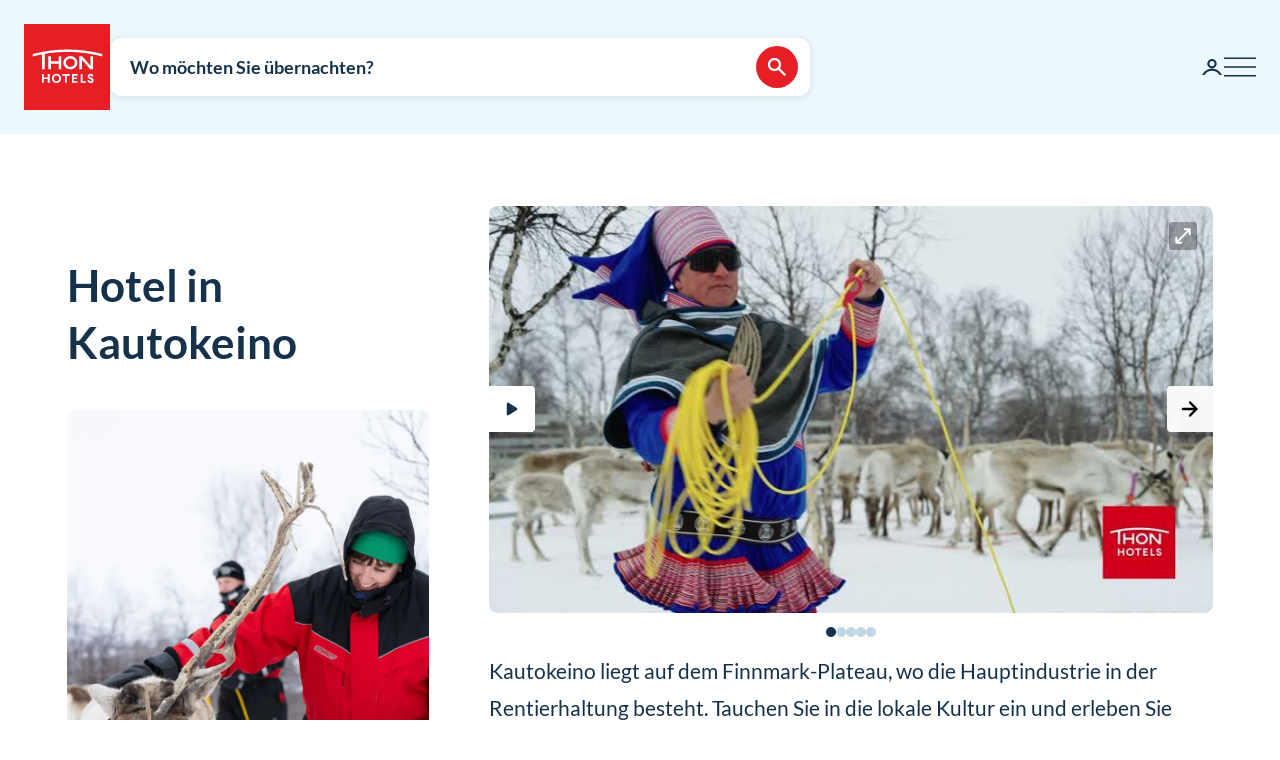

--- FILE ---
content_type: text/html; charset=utf-8
request_url: https://www.thonhotels.com/de/hotels/norwegen/kautokeino/
body_size: 34196
content:


<!doctype html>
<html lang="de">
    <head>
        <meta charset="utf-8" />
        <title>Hotel Kautokeino | Hotel in Kautokeino hier buchen</title>
            <script nonce="NPV16jjZZOJOyzf1np/3a1DnW11Dxt3WYAQiclXgbl0=" id="CookieConsent" src="https://policy.app.cookieinformation.com/uc.js" data-culture="DE" data-gcm-enabled="false" type="text/javascript" async></script>

        

<script nonce="NPV16jjZZOJOyzf1np/3a1DnW11Dxt3WYAQiclXgbl0=">
    window.dataLayer = window.dataLayer || [];

window.dataLayer.push({"event":"authentication","user":{"userId":"b4b1fef956bf5e374377982921e31afd2c1007f40fd75f2b1603abef95069411","isAuthenticated":false}});
    (function (w, d, s, l, i) {
        w[l] = w[l] || []; w[l].push({
            'gtm.start':
                new Date().getTime(), event: 'gtm.js'
        }); var f = d.getElementsByTagName(s)[0],
            j = d.createElement(s), dl = l != 'dataLayer' ? '&l=' + l : ''; j.async = true; j.src =
                'https://analytics.thonhotels.com/gtm.js?id=' + i + dl; var n = d.querySelector('[nonce]');
        n && j.setAttribute('nonce', n.nonce || n.getAttribute('nonce')); f.parentNode.insertBefore(j, f);
    })(window, document, 'script', 'dataLayer', 'GTM-PQLC5K9F');

</script>

        <script nonce="NPV16jjZZOJOyzf1np/3a1DnW11Dxt3WYAQiclXgbl0=" src="/bundles/amplitude.js"></script>
<script nonce="NPV16jjZZOJOyzf1np/3a1DnW11Dxt3WYAQiclXgbl0=" src="/bundles/amplitude-session-replay-plugin.js"></script>
<script nonce="NPV16jjZZOJOyzf1np/3a1DnW11Dxt3WYAQiclXgbl0=" src="/bundles/amplitude-experiment.js"></script>
<script nonce="NPV16jjZZOJOyzf1np/3a1DnW11Dxt3WYAQiclXgbl0=">
// Initialize Session Replay Plugin
            if (window.sessionReplay) {
                const sessionReplayTracking = window.sessionReplay.plugin({
                    serverZone: 'EU'
                });
                window.amplitude.add(sessionReplayTracking);
            }
// Initialize Amplitude Experiment SDK
            if (window.Experiment) {
                window.amplitudeExperiment = window.Experiment.initializeWithAmplitudeAnalytics('d5f8828f98f457202297bd2a82b155d9', {
                    serverZone: 'eu',
                    fetchOnStart: true,
                    automaticExposureTracking: true
                });
            }
const amplitudeOptions = {"serverZone":"EU","fetchRemoteConfig":true,"logLevel":1,"appVersion":"6.26.0","deviceId":"34cf068b-b988-982f-af35-ea347825a516","userId":"","autocapture":{"attribution":{"excludeReferrers":["api.vipps.no","auth.thon.no","id.thon.no","checkoutshopper-live.adyen.com","login.thonhotels.no","thonhotels.com","thonhotels.no"]},"pageViews":false,"sessions":true,"formInteractions":false,"fileDownloads":true,"elementInteractions":false}};
const amplitudePublicKey = 'd5f8828f98f457202297bd2a82b155d9';
 window.amplitudeTracking = {};
 window.amplitudeTracking.events = [];
 window.amplitudeTracking.trackBasedOn = function(basedOnEventType, eventType, eventProperties) {
        const basedOnEvent = window.amplitudeTracking.events[basedOnEventType];
        
        if (basedOnEvent) {
            const evt = structuredClone(basedOnEvent);
            evt.event_type = eventType;
            if (eventProperties) {
                for (const [key, value] of Object.entries(eventProperties)) {
                    evt.event_properties[key] = value;
                }
            }
            window.amplitude.track(evt);
        }
 };
let clickBaseEvent = 'Page Viewed'
document.addEventListener('click', function (e) {
  let ampClickElem = e.target.closest('[data-amp-click]');
  if (!ampClickElem) {
     return;
  }
  
  let clickName = ampClickElem.dataset.ampClick;
  let clickProps = ampClickElem.dataset.ampProperties;
  let clickEvent = {};
  
  if (clickProps) {
     clickEvent = JSON.parse(clickProps.replaceAll("'", "\""));
  }
  
  clickEvent['Click Name'] = clickName;
  
  if (e.target.id) {
     clickEvent['Element Id'] = e.target.id;
  }
  
  window.amplitudeTracking.trackBasedOn(clickBaseEvent, 'Element Clicked', clickEvent);
});
let changedBaseEvent = 'Page Viewed';
let focusTimestamp = new Date();
document.addEventListener('focus', function (e) {
  if (['TEXTAREA','SELECT','INPUT'].indexOf(e.target.tagName) !== -1) {
     focusTimestamp = new Date();
  }
});

document.addEventListener('change', function (e) {
  let ampChangeElem = e.target.closest('[data-amp-change]');
  if (!ampChangeElem) {
     return;
  }
  
  let changeName = ampChangeElem.dataset.ampChange;
  let changeProps = ampChangeElem.dataset.ampProperties;
  let changeEvent = {};
  if (changeProps) {
     changeEvent = JSON.parse(changeProps.replaceAll("'", "\""));
  }
  changeEvent['Change Name'] = changeName; 
  changeEvent['Input Time Used'] = Math.round((new Date() - focusTimestamp) / 1000);  
  
  if (e.target.id) {
     changeEvent['Element Id'] = e.target.id;
  }

  if (e.target.name) {
    changeEvent['Element Name'] = e.target.name;
  }

  window.amplitudeTracking.trackBasedOn(changedBaseEvent, 'Element Changed', changeEvent);
});
let evt;
evt = {"event_type":"Page Viewed","event_properties":{"Login Status":"Guest","Project":"Thon Hotels Web","Page ID":"1073","Page Title":"Kautokeino","Page Language":"German","Page Type":"Destination Page","Page URL":"https://www.thonhotels.com/de/hotels/norwegen/kautokeino/","Page Path":"/de/hotels/norwegen/kautokeino/"}};
window.amplitudeTracking.events['Page Viewed'] = evt;
window.amplitude.track(evt);
</script>


        <meta name="viewport" content="width=device-width,initial-scale=1" />
<meta name="format-detection" content="telephone=no">

<link href="https://www.thonhotels.no/hoteller/norge/kautokeino/" hreflang="no" rel="alternate"></link><link href="https://www.thonhotels.com/hotels/norway/kautokeino/" hreflang="en" rel="alternate"></link><link href="https://www.thonhotels.com/fr/les-hotels/norvege/kautokeino/" hreflang="fr" rel="alternate"></link><link href="https://www.thonhotels.com/de/hotels/norwegen/kautokeino/" hreflang="de" rel="alternate"></link><link href="https://www.thonhotels.com/nl/hotels/noorwegen/kautokeino/" hreflang="nl" rel="alternate"></link><link href="https://www.thonhotels.com/sv/hotell/norge/kautokeino/" hreflang="sv" rel="alternate"></link><link href="https://www.thonhotels.com/da/hoteller/norge/kautokeino/" hreflang="da" rel="alternate"></link>
<link href="https://www.thonhotels.com/de/hotels/norwegen/kautokeino/" rel="canonical"></link>
<meta content="Besuchen Sie unser Hotel in Kautokeino. Die besten Preise erhalten Sie online. " name="description"></meta>
<meta content="1073" name="pageID"></meta>


<!-- Open graph -->
<meta property="og:title" content="Hotel Kautokeino | Hotel in Kautokeino hier buchen" />
<meta property="og:description" content="Besuchen Sie unser Hotel in Kautokeino. Die besten Preise erhalten Sie online. " />
<meta property="og:type" content="website" />  
<meta property="og:url" content="https://www.thonhotels.com/de/hotels/norwegen/kautokeino/" />
<meta property="og:image" content="https://www.thonhotels.com/globalassets/hoteller/norge/kautokeino/kautokeino-destinasjon-finnmarksvidda.jpg"/>
<meta property="og:site_name" content="Thon Hotels" />
<meta property="og:locale" content="de_DE" />

<!-- Twitter cards -->
<meta name="twitter:card" content="summary"/>
<meta name="twitter:site" content="https://twitter.com/thonhotels" />


<link rel="stylesheet" href="/bundles/core.css?v=p8XkoBe1mvz-P0ois9kvFUwXyLLYeVIKK64nLsOlbFg">
<link rel="stylesheet" href="/bundles/main.css?v=otoc2QposeQ3ESGHO7YMM6LpZgI3_sB6sd73ic0AuOk">
    <link rel="stylesheet" href="/bundles/map.css?v=giAVMXWuYofi9KbZqBpVIFAB3Mm1SAFqYQpffGvRv0k">

<!-- Preload fonts -->
<link rel="preload" as="font" href="/UI/Fonts/lato-regular.woff2" type="font/woff2" crossorigin="anonymous">
<link rel="preload" as="font" href="/UI/Fonts/lato-bold.woff2" type="font/woff2" crossorigin="anonymous">
<link rel="preload" as="font" href="/UI/Fonts/lato-italic.woff2" type="font/woff2" crossorigin="anonymous">

<!-- Touch icons and favicons -->
<link rel="apple-touch-icon" sizes="180x180" href="/UI/favicons/apple-touch-icon.png">
<link rel="icon" type="image/png" sizes="32x32" href="/UI/favicons/favicon-32x32.png">
<link rel="icon" type="image/png" sizes="16x16" href="/UI/favicons/favicon-16x16.png">
<link rel="mask-icon" href="/UI/favicons/safari-pinned-tab.svg" color="#e61e26">
<link rel="shortcut icon" href="/favicon.ico">
<meta name="msapplication-TileColor" content="#ffffff">
<meta name="msapplication-config" content="/UI/favicons/browserconfig.xml">
<meta name="theme-color" content="#ffffff">

        
    









        


<script nonce="NPV16jjZZOJOyzf1np/3a1DnW11Dxt3WYAQiclXgbl0=">
    (function () {
        const searchButtons = document.querySelectorAll('.search-dialog__submit-btn');
        searchButtons.forEach((item) => {
            item.addEventListener('click', function () {
                window._mfq = window._mfq || [];
                _mfq.push(['activateFeedback', '3IB0025kP0aJGybRPGcirg']);
            });
        });
    })();
</script>


        
<script nonce="NPV16jjZZOJOyzf1np/3a1DnW11Dxt3WYAQiclXgbl0=" src="https://www.google.com/recaptcha/enterprise.js?render=6Lc4nHUqAAAAAITpR6_TdI9i2rhnuXWA4lAK5FhP" async></script>

        
    

        
        
        

    <script nonce="NPV16jjZZOJOyzf1np/3a1DnW11Dxt3WYAQiclXgbl0=" type="application/ld+json">
        {"@context":"https://schema.org","@type":"Place","name":"Kautokeino"}
    </script>
    <script nonce="NPV16jjZZOJOyzf1np/3a1DnW11Dxt3WYAQiclXgbl0=" type="application/ld+json">
        {"@context":"https://schema.org","@type":"Organization","name":"Thon Hotels","url":"https://www.thonhotels.com/de/","logo":{"@type":"ImageObject","url":"https://www.thonhotels.com/de/UI/thon-hotels-logo.png","contentUrl":"https://www.thonhotels.com/de/UI/thon-hotels-logo.png"}}
    </script>
    <script nonce="NPV16jjZZOJOyzf1np/3a1DnW11Dxt3WYAQiclXgbl0=" type="application/ld+json">
        {"@context":"https://schema.org","@type":"WebPage","description":"Besuchen Sie unser Hotel in Kautokeino. Die besten Preise erhalten Sie online. ","url":"https://www.thonhotels.com/de/hotels/norwegen/kautokeino/","headline":"Hotel in Kautokeino","breadcrumb":{"@type":"BreadcrumbList","itemListElement":[{"@type":"ListItem","name":"V\u00E5re hoteller","item":{"@type":"Thing","@id":"https://www.thonhotels.no/hoteller/"},"position":1},{"@type":"ListItem","name":"Hoteller i Norge","item":{"@type":"Thing","@id":"https://www.thonhotels.no/hoteller/norge/"},"position":2},{"@type":"ListItem","name":"Hotel in Kautokeino","item":{"@type":"Thing","@id":"https://www.thonhotels.com/de/hotels/norwegen/kautokeino/"},"position":3}]}}
    </script>

        <link rel="manifest" href="/UI/favicons/site.webmanifest">
    </head>
    <body class="destinationPage  ">
        <nav aria-label="Zum Inhalt">
            <a href="#content" class="sr-only sr-only--selectable">Gehe direkt zum Inhalt</a>
        </nav>
        

<!-- Google Tag Manager -->
<noscript>
    <iframe src="https://analytics.thonhotels.com/ns.html?id=GTM-PQLC5K9F"
            height="0" width="0" style="display:none;visibility:hidden"></iframe>
</noscript>

        


        <div class="site-grid">
        <!-- Page start-->
            <dialog class="modal-dialog modal-dialog--fullscreen" id="fullscreen">
                <div class="modal-dialog__content">
                    <form method="dialog">
                        <button type="submit" class="modal-dialog__close" aria-label="Schließen">
                            <svg class="icon icon--primary icon--24" aria-hidden="true"><use href="/UI/Icons/svg-sprite.svg#ic-close-24"></use></svg>
                        </button>
                    <input name="__RequestVerificationToken" type="hidden" value="CfDJ8KPEBhU4JblFhGIzpieb_6u_86ORohAphUEqbvcbUPwgFrVFDV6vZS-g0zHcMk4GRxItck6ELTnUnzcwD9UcHK9PNuGPy6t7AOXI8ScPjLUSaF6GbmBtN1DVrwbl3ScvJLNAeOEfLsuWT2rmyhE1DHc" /></form>
                    <div class="modal-dialog__content-inner">
                    </div>
                </div>
            </dialog>

            <!-- Site messages -->
            

            

            

            





                
            
<header class="global-header">
    <a href="/de/" class="global-header__logo" aria-label="Thon Hotels">
    <svg class="global-header__logo-symbol" aria-hidden="true" width="86" height="86" viewBox="0 0 100 100" fill="none" xmlns="http://www.w3.org/2000/svg">
    <path d="M100 0H0V100H100V0Z" fill="#E61E26" />
<path d="M40.494 43.4215H31.3229V37.4956H28.3247V52.5221H31.3229V46.2081H40.494V52.5221H43.457V37.4956H40.494V43.4215Z" fill="white" />
<path d="M77.2842 48.5362L67.6898 37.4956H64.3389V52.4868H67.3018V41.4815L76.8962 52.4868H80.2472V37.4956H77.2842V48.5362Z" fill="white" />
<path d="M62.0815 45.0087C62.0815 49.2415 58.413 52.6983 53.9333 52.6983C49.4183 52.6983 45.7852 49.2415 45.7852 45.0087C45.7852 40.7759 49.4536 37.3191 53.9333 37.3191C58.413 37.3191 62.0815 40.7406 62.0815 45.0087ZM59.0832 45.0087C59.0832 42.2926 56.7552 40.1057 53.898 40.1057C51.0409 40.1057 48.7128 42.2926 48.7128 45.0087C48.7128 47.7247 51.0409 49.9117 53.898 49.9117C56.7552 49.9117 59.0832 47.6895 59.0832 45.0087Z" fill="white" />
<path d="M90.7937 34.8147C77.7426 31.3932 64.2329 29.6648 50.6174 29.6648C37.0018 29.6648 23.4921 31.3932 10.441 34.8147L10.1235 34.8853V37.8129L10.6879 37.6719C14.0389 36.79 17.4604 35.9787 20.8819 35.3438V52.5219H23.986V34.7442C32.7338 33.2274 41.6227 32.4514 50.5821 32.4514C64.1271 32.4514 77.5662 34.2151 90.5468 37.6366L91.1112 37.7777V34.8853L90.7937 34.8147Z" fill="white" />
<path d="M27.7604 62.1163H22.8574V58.1304H20.8115V68.3949H22.8574V64.0563H27.7604V68.3949H29.8415V58.1304H27.7604V62.1163Z" fill="white" />
<path d="M37.7779 57.9187C36.2612 57.9187 34.9208 58.4478 33.9331 59.4355C32.9808 60.3878 32.4517 61.7635 32.4517 63.245C32.4517 64.7265 32.9808 66.1021 33.9331 67.0898C34.8855 68.0774 36.2612 68.6065 37.7779 68.6065C40.8467 68.6065 43.1042 66.349 43.1042 63.245C43.1042 60.1762 40.882 57.9187 37.7779 57.9187ZM40.9525 63.245C40.9525 65.2556 39.6474 66.6665 37.7779 66.6665C35.9085 66.6665 34.6033 65.2556 34.6033 63.245C34.6033 61.2344 35.9085 59.8587 37.7779 59.8587C39.6474 59.8587 40.9525 61.2344 40.9525 63.245Z" fill="white" />
<path d="M44.4092 60.0351H47.7249V68.3949H49.7707V60.0351H53.1217V58.1304H44.4092V60.0351Z" fill="white" />
<path d="M55.8027 68.3949H62.0814V66.4902H57.8486V64.0916H61.5876V62.1515H57.8486V60.0351H62.0814V58.1304H55.8027V68.3949Z" fill="white" />
<path d="M67.9718 58.1304H65.8906V68.3949H71.8166V66.4902H67.9718V58.1304Z" fill="white" />
<path d="M77.9192 62.2573C76.7199 61.834 76.1556 61.5871 76.1556 60.8111C76.1556 60.1409 76.5788 59.7529 77.2843 59.7529C78.0251 59.7529 78.4836 60.2467 78.5189 60.9875V61.0228H80.6V60.9875C80.5295 59.0122 79.3654 57.9187 77.3549 57.9187C76.3672 57.9187 75.5559 58.2009 74.9563 58.8005C74.3919 59.3649 74.0744 60.1057 74.0744 61.0228C74.0744 62.5748 74.921 63.4919 77.0374 64.1621C78.3425 64.5854 78.8363 65.0087 78.8363 65.6436C78.8363 66.3138 78.3072 66.7723 77.5312 66.7723C76.5083 66.7723 75.9792 66.2432 75.9439 65.2556V65.2203H73.8628V65.2556C73.9333 67.3367 75.2737 68.6065 77.496 68.6065C78.4836 68.6065 79.3302 68.3243 79.9298 67.7952C80.5647 67.2309 80.9175 66.4549 80.9175 65.5025C80.8822 63.8799 80.0356 62.9981 77.9192 62.2573Z" fill="white" />

</svg>

</a>

    



<div class="global-header__search">
    <button class="global-header__search-trigger _jsShowDialog" type="button">

            <span class="u-hide-for-medium-down">Wo möchten Sie übernachten?</span>

        <span class="u-hide-for-medium">Hotel finden</span>
        <span class="global-header__search-trigger-icon">
            <svg class="icon icon--inverse icon--24" aria-hidden="true"><use href="/UI/Icons/svg-sprite.svg#ic-search-24"></use></svg>
        </span>
    </button>

</div>


<dialog id="searchDialog"
        class="search-dialog is-hotel"
        data-bodyclass="is-dialog"
        aria-label="Hotelsuche">

    <div id="searchLoaderModal"
         class="modal modal--loader"
         data-slow-response-text="Dies nimmt etwas Zeit in Anspruch, was darauf zurückzuführen ist, dass wir momentan viel Betrieb haben. Bitte aktualisieren Sie die Seite nicht erneut. Ihre Anfrage wird bearbeitet.">
        <div class="modal__background"></div>
        <div class="modal__content" role="dialog">
            <div class="loader u-text-center">
                <div class="loader__svg">
    <iframe width="65" height="65" frameborder="0" aria-hidden="true" src="/UI/Illustrations/animated-suitcase.svg"></iframe>
</div>

                <p class="loader__message">Wir suchen verfügbare Zimmer für Sie…</p>
            </div>
        </div>
    </div>

    <header class="search-dialog__header">
        <a href="/" class="search-dialog__logo" aria-label="Thon Hotels">
            <svg class="global-header__logo-symbol" aria-hidden="true" width="86" height="86" viewBox="0 0 100 100" fill="none" xmlns="http://www.w3.org/2000/svg">
    <path d="M100 0H0V100H100V0Z" fill="#E61E26" />
<path d="M40.494 43.4215H31.3229V37.4956H28.3247V52.5221H31.3229V46.2081H40.494V52.5221H43.457V37.4956H40.494V43.4215Z" fill="white" />
<path d="M77.2842 48.5362L67.6898 37.4956H64.3389V52.4868H67.3018V41.4815L76.8962 52.4868H80.2472V37.4956H77.2842V48.5362Z" fill="white" />
<path d="M62.0815 45.0087C62.0815 49.2415 58.413 52.6983 53.9333 52.6983C49.4183 52.6983 45.7852 49.2415 45.7852 45.0087C45.7852 40.7759 49.4536 37.3191 53.9333 37.3191C58.413 37.3191 62.0815 40.7406 62.0815 45.0087ZM59.0832 45.0087C59.0832 42.2926 56.7552 40.1057 53.898 40.1057C51.0409 40.1057 48.7128 42.2926 48.7128 45.0087C48.7128 47.7247 51.0409 49.9117 53.898 49.9117C56.7552 49.9117 59.0832 47.6895 59.0832 45.0087Z" fill="white" />
<path d="M90.7937 34.8147C77.7426 31.3932 64.2329 29.6648 50.6174 29.6648C37.0018 29.6648 23.4921 31.3932 10.441 34.8147L10.1235 34.8853V37.8129L10.6879 37.6719C14.0389 36.79 17.4604 35.9787 20.8819 35.3438V52.5219H23.986V34.7442C32.7338 33.2274 41.6227 32.4514 50.5821 32.4514C64.1271 32.4514 77.5662 34.2151 90.5468 37.6366L91.1112 37.7777V34.8853L90.7937 34.8147Z" fill="white" />
<path d="M27.7604 62.1163H22.8574V58.1304H20.8115V68.3949H22.8574V64.0563H27.7604V68.3949H29.8415V58.1304H27.7604V62.1163Z" fill="white" />
<path d="M37.7779 57.9187C36.2612 57.9187 34.9208 58.4478 33.9331 59.4355C32.9808 60.3878 32.4517 61.7635 32.4517 63.245C32.4517 64.7265 32.9808 66.1021 33.9331 67.0898C34.8855 68.0774 36.2612 68.6065 37.7779 68.6065C40.8467 68.6065 43.1042 66.349 43.1042 63.245C43.1042 60.1762 40.882 57.9187 37.7779 57.9187ZM40.9525 63.245C40.9525 65.2556 39.6474 66.6665 37.7779 66.6665C35.9085 66.6665 34.6033 65.2556 34.6033 63.245C34.6033 61.2344 35.9085 59.8587 37.7779 59.8587C39.6474 59.8587 40.9525 61.2344 40.9525 63.245Z" fill="white" />
<path d="M44.4092 60.0351H47.7249V68.3949H49.7707V60.0351H53.1217V58.1304H44.4092V60.0351Z" fill="white" />
<path d="M55.8027 68.3949H62.0814V66.4902H57.8486V64.0916H61.5876V62.1515H57.8486V60.0351H62.0814V58.1304H55.8027V68.3949Z" fill="white" />
<path d="M67.9718 58.1304H65.8906V68.3949H71.8166V66.4902H67.9718V58.1304Z" fill="white" />
<path d="M77.9192 62.2573C76.7199 61.834 76.1556 61.5871 76.1556 60.8111C76.1556 60.1409 76.5788 59.7529 77.2843 59.7529C78.0251 59.7529 78.4836 60.2467 78.5189 60.9875V61.0228H80.6V60.9875C80.5295 59.0122 79.3654 57.9187 77.3549 57.9187C76.3672 57.9187 75.5559 58.2009 74.9563 58.8005C74.3919 59.3649 74.0744 60.1057 74.0744 61.0228C74.0744 62.5748 74.921 63.4919 77.0374 64.1621C78.3425 64.5854 78.8363 65.0087 78.8363 65.6436C78.8363 66.3138 78.3072 66.7723 77.5312 66.7723C76.5083 66.7723 75.9792 66.2432 75.9439 65.2556V65.2203H73.8628V65.2556C73.9333 67.3367 75.2737 68.6065 77.496 68.6065C78.4836 68.6065 79.3302 68.3243 79.9298 67.7952C80.5647 67.2309 80.9175 66.4549 80.9175 65.5025C80.8822 63.8799 80.0356 62.9981 77.9192 62.2573Z" fill="white" />

</svg>

        </a>
        <form class="search-dialog__close-form" method="dialog">
            <button class="btn btn--icon-only" type="submit" aria-label="Schließen">
                <svg class="icon icon--primary" aria-hidden="true"><use href="/UI/Icons/svg-sprite.svg#ic-close-24"></use></svg>
            </button>
        <input name="__RequestVerificationToken" type="hidden" value="CfDJ8KPEBhU4JblFhGIzpieb_6u_86ORohAphUEqbvcbUPwgFrVFDV6vZS-g0zHcMk4GRxItck6ELTnUnzcwD9UcHK9PNuGPy6t7AOXI8ScPjLUSaF6GbmBtN1DVrwbl3ScvJLNAeOEfLsuWT2rmyhE1DHc" /></form>
    </header>

    <form id="search_form" novalidate action="/de/hotels/suche/" data-ajax method="post" rel="nofollow" data-target="#search_validation_errors" data-indicator="#searchLoaderModal">
    </form>

    <div class="search-dialog__content _jsSearchDialog" data-form="search_form">
            <input type="hidden" name="Rooms[0].SelectedRoom" />
                <div class="search-dialog__menu">
                    <h2 class="sr-only">Wählen Sie zwischen normaler Hotelbuchung, Buchung mit Bonuspunkte oder Sparpreiskalender.</h2>
                    <button class="search-dialog__menu-btn" type="button" aria-pressed=true data-dialogclass="is-hotel">Hotel</button>
                        <button class="search-dialog__menu-btn" type="button" aria-pressed=false data-dialogclass="is-points" data-ispoints>Bonusübernachtung</button>
                        <button class="search-dialog__menu-btn" type="button" aria-pressed="false" data-dialogclass="is-calendar" data-ispoints>Priskalender</button>
                </div>
            <input type="hidden" name="IsPointsSearch" value="false" />
            <div class="search-dialog__points">
                <form autocomplete='off' action="/de/SearchDialogPoints" method="post" data-ajax data-target data-swap="outerHTML" data-indicator data-submitonview>
                    <input name="pageId" type="hidden" value="1073" />
                    <input name="language" type="hidden" value="de" />
                </form>
            </div>

        

<div class="search-dialog__primary _jsCloseOnLostFocus" data-autocomplete >
    <div class="search-dialog__input search-dialog__input--hotel _jsActiveOnFocus is-done">
        <input type="hidden" name="SearchPageId" value="1073" />
        <label class="search-dialog__input-label" for="search-dialog-input">Wo m&#xF6;chten Sie &#xFC;bernachten?</label>
        <input class="search-dialog__input-field amp-unmask"
               type="search"
               id="search-dialog-input"
               name="HotelSearch"
               value="Kautokeino (1 Hotel)" 
               placeholder="Hotel oder Stadt"
               autofocus
               role="combobox"
               autocomplete="off"
               aria-autocomplete="list"
               aria-expanded="false"
               aria-controls="searchDialogHotels"
               data-validationinput-for="SearchPageId">
    </div>
    <div class="field-validation-error is-hidden" data-validationmessage-for="SearchPageId"></div>

    <div class="search-dialog__panel search-dialog__panel--hotels" id="searchDialogHotels" hidden>
        <div class="search-autocomplete__no-hits" data-nohits hidden>Leider konnten wir diesen Ort oder dieses Hotel nicht finden</div>
        <ul class="search-autocomplete">
                <li class="search-autocomplete__item destination" data-search-terms="&#xC5;l " data-value="2251" hidden>
                    <button class="search-autocomplete__item-btn" type="button" tabindex="-1">&#xC5;l (1 Hotel)</button>
                </li>
                <li class="search-autocomplete__item destination" data-search-terms="&#xC5;lesund Molde" data-value="885" hidden>
                    <button class="search-autocomplete__item-btn" type="button" tabindex="-1">&#xC5;lesund (2 Hotels)</button>
                </li>
                <li class="search-autocomplete__item destination" data-search-terms="Alta Hammerfest" data-value="892" hidden>
                    <button class="search-autocomplete__item-btn" type="button" tabindex="-1">Alta (1 Hotel)</button>
                </li>
                <li class="search-autocomplete__item destination" data-search-terms="Andenes " data-value="20725" hidden>
                    <button class="search-autocomplete__item-btn" type="button" tabindex="-1">Andenes (1 Hotel)</button>
                </li>
                <li class="search-autocomplete__item destination" data-search-terms="Arendal " data-value="905" hidden>
                    <button class="search-autocomplete__item-btn" type="button" tabindex="-1">Arendal (1 Hotel)</button>
                </li>
                <li class="search-autocomplete__item destination" data-search-terms="Asker " data-value="927" hidden>
                    <button class="search-autocomplete__item-btn" type="button" tabindex="-1">Asker (1 Hotel)</button>
                </li>
                <li class="search-autocomplete__item destination" data-search-terms="Bergen " data-value="934" hidden>
                    <button class="search-autocomplete__item-btn" type="button" tabindex="-1">Bergen (4 Hotels)</button>
                </li>
                <li class="search-autocomplete__item destination" data-search-terms="Bod&#xF8; " data-value="965" hidden>
                    <button class="search-autocomplete__item-btn" type="button" tabindex="-1">Bod&#xF8; (2 Hotels)</button>
                </li>
                <li class="search-autocomplete__item destination" data-search-terms="Br&#xF8;nn&#xF8;ysund " data-value="975" hidden>
                    <button class="search-autocomplete__item-btn" type="button" tabindex="-1">Br&#xF8;nn&#xF8;ysund (2 Hotels)</button>
                </li>
                <li class="search-autocomplete__item destination" data-search-terms="Br&#xFC;ssel " data-value="1417" hidden>
                    <button class="search-autocomplete__item-btn" type="button" tabindex="-1">Br&#xFC;ssel (7 Hotels)</button>
                </li>
                <li class="search-autocomplete__item destination" data-search-terms="Drammen " data-value="92814" hidden>
                    <button class="search-autocomplete__item-btn" type="button" tabindex="-1">Drammen (1 Hotel)</button>
                </li>
                <li class="search-autocomplete__item destination" data-search-terms="Elverum " data-value="60819" hidden>
                    <button class="search-autocomplete__item-btn" type="button" tabindex="-1">Elverum (2 Hotels)</button>
                </li>
                <li class="search-autocomplete__item destination" data-search-terms="Fl&#xE5; " data-value="1002" hidden>
                    <button class="search-autocomplete__item-btn" type="button" tabindex="-1">Fl&#xE5; (1 Hotel)</button>
                </li>
                <li class="search-autocomplete__item destination" data-search-terms="Fosnav&#xE5;g &#xC5;lesund M&#xE5;l&#xF8;y" data-value="1013" hidden>
                    <button class="search-autocomplete__item-btn" type="button" tabindex="-1">Fosnav&#xE5;g (1 Hotel)</button>
                </li>
                <li class="search-autocomplete__item destination" data-search-terms="Gardermoen Oslo lufthavn, Oslo airport" data-value="1021" hidden>
                    <button class="search-autocomplete__item-btn" type="button" tabindex="-1">Gardermoen (2 Hotels)</button>
                </li>
                <li class="search-autocomplete__item destination" data-search-terms="G&#xF6;teborg Sverige" data-value="80173" hidden>
                    <button class="search-autocomplete__item-btn" type="button" tabindex="-1">G&#xF6;teborg (1 Hotel)</button>
                </li>
                <li class="search-autocomplete__item destination" data-search-terms="Halden " data-value="1035" hidden>
                    <button class="search-autocomplete__item-btn" type="button" tabindex="-1">Halden (1 Hotel)</button>
                </li>
                <li class="search-autocomplete__item destination" data-search-terms="Hamar " data-value="53509" hidden>
                    <button class="search-autocomplete__item-btn" type="button" tabindex="-1">Hamar (1 Hotel)</button>
                </li>
                <li class="search-autocomplete__item destination" data-search-terms="Hammerfest Alta" data-value="1042" hidden>
                    <button class="search-autocomplete__item-btn" type="button" tabindex="-1">Hammerfest (1 Hotel)</button>
                </li>
                <li class="search-autocomplete__item destination" data-search-terms="Harstad " data-value="1056" hidden>
                    <button class="search-autocomplete__item-btn" type="button" tabindex="-1">Harstad (1 Hotel)</button>
                </li>
                <li class="search-autocomplete__item destination" data-search-terms="Haugesund " data-value="1063" hidden>
                    <button class="search-autocomplete__item-btn" type="button" tabindex="-1">Haugesund (1 Hotel)</button>
                </li>
                <li class="search-autocomplete__item destination" data-search-terms="Horten " data-value="20196" hidden>
                    <button class="search-autocomplete__item-btn" type="button" tabindex="-1">Horten (1 Hotel)</button>
                </li>
                <li class="search-autocomplete__item destination" data-search-terms="Kautokeino " data-value="1073" hidden>
                    <button class="search-autocomplete__item-btn" type="button" tabindex="-1">Kautokeino (1 Hotel)</button>
                </li>
                <li class="search-autocomplete__item destination" data-search-terms="Kirkenes " data-value="1077" hidden>
                    <button class="search-autocomplete__item-btn" type="button" tabindex="-1">Kirkenes (1 Hotel)</button>
                </li>
                <li class="search-autocomplete__item destination" data-search-terms="Kristiansand " data-value="1084" hidden>
                    <button class="search-autocomplete__item-btn" type="button" tabindex="-1">Kristiansand (3 Hotels)</button>
                </li>
                <li class="search-autocomplete__item destination" data-search-terms="Kristiansund Molde" data-value="1098" hidden>
                    <button class="search-autocomplete__item-btn" type="button" tabindex="-1">Kristiansund (2 Hotels)</button>
                </li>
                <li class="search-autocomplete__item destination" data-search-terms="Levanger " data-value="1105" hidden>
                    <button class="search-autocomplete__item-btn" type="button" tabindex="-1">Levanger (1 Hotel)</button>
                </li>
                <li class="search-autocomplete__item destination" data-search-terms="Lillestr&#xF8;m " data-value="1111" hidden>
                    <button class="search-autocomplete__item-btn" type="button" tabindex="-1">Lillestr&#xF8;m (2 Hotels)</button>
                </li>
                <li class="search-autocomplete__item destination" data-search-terms="Lofoten Svolv&#xE6;r" data-value="1347" hidden>
                    <button class="search-autocomplete__item-btn" type="button" tabindex="-1">Lofoten (2 Hotels)</button>
                </li>
                <li class="search-autocomplete__item destination" data-search-terms="L&#xF8;renskog " data-value="1128" hidden>
                    <button class="search-autocomplete__item-btn" type="button" tabindex="-1">L&#xF8;renskog (1 Hotel)</button>
                </li>
                <li class="search-autocomplete__item destination" data-search-terms="M&#xE5;l&#xF8;y " data-value="20723" hidden>
                    <button class="search-autocomplete__item-btn" type="button" tabindex="-1">M&#xE5;l&#xF8;y (1 Hotel)</button>
                </li>
                <li class="search-autocomplete__item destination" data-search-terms="Mo i Rana " data-value="89260" hidden>
                    <button class="search-autocomplete__item-btn" type="button" tabindex="-1">Mo i Rana (1 Hotel)</button>
                </li>
                <li class="search-autocomplete__item destination" data-search-terms="Molde " data-value="1135" hidden>
                    <button class="search-autocomplete__item-btn" type="button" tabindex="-1">Molde (1 Hotel)</button>
                </li>
                <li class="search-autocomplete__item destination" data-search-terms="Narvik " data-value="20445" hidden>
                    <button class="search-autocomplete__item-btn" type="button" tabindex="-1">Narvik (1 Hotel)</button>
                </li>
                <li class="search-autocomplete__item destination" data-search-terms="Norheimsund " data-value="1144" hidden>
                    <button class="search-autocomplete__item-btn" type="button" tabindex="-1">Norheimsund (1 Hotel)</button>
                </li>
                <li class="search-autocomplete__item destination" data-search-terms="Notodden " data-value="88892" hidden>
                    <button class="search-autocomplete__item-btn" type="button" tabindex="-1">Notodden (1 Hotel)</button>
                </li>
                <li class="search-autocomplete__item destination" data-search-terms="Oslo " data-value="1158" hidden>
                    <button class="search-autocomplete__item-btn" type="button" tabindex="-1">Oslo (16 Hotels)</button>
                </li>
                <li class="search-autocomplete__item destination" data-search-terms="Otta " data-value="2515" hidden>
                    <button class="search-autocomplete__item-btn" type="button" tabindex="-1">Otta (1 Hotel)</button>
                </li>
                <li class="search-autocomplete__item destination" data-search-terms="Rotterdam " data-value="1464" hidden>
                    <button class="search-autocomplete__item-btn" type="button" tabindex="-1">Rotterdam (1 Hotel)</button>
                </li>
                <li class="search-autocomplete__item destination" data-search-terms="Sandnes " data-value="1267" hidden>
                    <button class="search-autocomplete__item-btn" type="button" tabindex="-1">Sandnes (1 Hotel)</button>
                </li>
                <li class="search-autocomplete__item destination" data-search-terms="Sandvika " data-value="1274" hidden>
                    <button class="search-autocomplete__item-btn" type="button" tabindex="-1">Sandvika (1 Hotel)</button>
                </li>
                <li class="search-autocomplete__item destination" data-search-terms="Selbu Trondheim" data-value="78087" hidden>
                    <button class="search-autocomplete__item-btn" type="button" tabindex="-1">Selbu (1 Hotel)</button>
                </li>
                <li class="search-autocomplete__item destination" data-search-terms="Skeikampen Otta Hamar" data-value="1283" hidden>
                    <button class="search-autocomplete__item-btn" type="button" tabindex="-1">Skeikampen (1 Hotel)</button>
                </li>
                <li class="search-autocomplete__item destination" data-search-terms="Ski " data-value="1297" hidden>
                    <button class="search-autocomplete__item-btn" type="button" tabindex="-1">Ski (1 Hotel)</button>
                </li>
                <li class="search-autocomplete__item destination" data-search-terms="Skien " data-value="1308" hidden>
                    <button class="search-autocomplete__item-btn" type="button" tabindex="-1">Skien (1 Hotel)</button>
                </li>
                <li class="search-autocomplete__item destination" data-search-terms="Sor&#xF8; K&#xF8;benhavn Danmark Copenhagen" data-value="76341" hidden>
                    <button class="search-autocomplete__item-btn" type="button" tabindex="-1">Sor&#xF8; (1 Hotel)</button>
                </li>
                <li class="search-autocomplete__item destination" data-search-terms="Sotra Bergen" data-value="86476" hidden>
                    <button class="search-autocomplete__item-btn" type="button" tabindex="-1">Sotra (1 Hotel)</button>
                </li>
                <li class="search-autocomplete__item destination" data-search-terms="Stavanger " data-value="1320" hidden>
                    <button class="search-autocomplete__item-btn" type="button" tabindex="-1">Stavanger (3 Hotels)</button>
                </li>
                <li class="search-autocomplete__item destination" data-search-terms="Stockholm Sverige" data-value="63426" hidden>
                    <button class="search-autocomplete__item-btn" type="button" tabindex="-1">Stockholm (2 Hotels)</button>
                </li>
                <li class="search-autocomplete__item destination" data-search-terms="Taastrup K&#xF8;benhavn Danmark Copenhagen" data-value="68460" hidden>
                    <button class="search-autocomplete__item-btn" type="button" tabindex="-1">Taastrup (1 Hotel)</button>
                </li>
                <li class="search-autocomplete__item destination" data-search-terms="T&#xF8;nsberg " data-value="1359" hidden>
                    <button class="search-autocomplete__item-btn" type="button" tabindex="-1">T&#xF8;nsberg (1 Hotel)</button>
                </li>
                <li class="search-autocomplete__item destination" data-search-terms="Troms&#xF8; " data-value="1368" hidden>
                    <button class="search-autocomplete__item-btn" type="button" tabindex="-1">Troms&#xF8; (2 Hotels)</button>
                </li>
                <li class="search-autocomplete__item destination" data-search-terms="Trondheim " data-value="1379" hidden>
                    <button class="search-autocomplete__item-btn" type="button" tabindex="-1">Trondheim (2 Hotels)</button>
                </li>
                <li class="search-autocomplete__item destination" data-search-terms="Verdal " data-value="52604" hidden>
                    <button class="search-autocomplete__item-btn" type="button" tabindex="-1">Verdal (1 Hotel)</button>
                </li>
                <li class="search-autocomplete__item destination" data-search-terms="Vester&#xE5;len " data-value="72246" hidden>
                    <button class="search-autocomplete__item-btn" type="button" tabindex="-1">Vester&#xE5;len (1 Hotel)</button>
                </li>
                <li class="search-autocomplete__item destination" data-search-terms="Vinstra G&#xE5;l&#xE5;" data-value="71928" hidden>
                    <button class="search-autocomplete__item-btn" type="button" tabindex="-1">Vinstra (1 Hotel)</button>
                </li>
                <li class="search-autocomplete__item hotel" data-search-terms=" Thon Hotel Central Elverum " data-value="60821" hidden>
                    <button class="search-autocomplete__item-btn" type="button" tabindex="-1"> Thon Hotel Central, Elverum</button>
                </li>
                <li class="search-autocomplete__item hotel" data-search-terms="Hotel Bristol Oslo " data-value="1172" hidden>
                    <button class="search-autocomplete__item-btn" type="button" tabindex="-1">Hotel Bristol, Oslo</button>
                </li>
                <li class="search-autocomplete__item hotel" data-search-terms="Stanhope Hotel Brussels by Thon Hotels Br&#xFC;ssel " data-value="1443" hidden>
                    <button class="search-autocomplete__item-btn" type="button" tabindex="-1">Stanhope Hotel Brussels by Thon Hotels, Br&#xFC;ssel</button>
                </li>
                <li class="search-autocomplete__item hotel" data-search-terms="Thon Hotel &#xC5;lesund Molde" data-value="52127" hidden>
                    <button class="search-autocomplete__item-btn" type="button" tabindex="-1">Thon Hotel &#xC5;lesund</button>
                </li>
                <li class="search-autocomplete__item hotel" data-search-terms="Thon Hotel Alta Hammerfest" data-value="893" hidden>
                    <button class="search-autocomplete__item-btn" type="button" tabindex="-1">Thon Hotel Alta</button>
                </li>
                <li class="search-autocomplete__item hotel" data-search-terms="Thon Hotel Andrikken Andenes " data-value="20726" hidden>
                    <button class="search-autocomplete__item-btn" type="button" tabindex="-1">Thon Hotel Andrikken, Andenes</button>
                </li>
                <li class="search-autocomplete__item hotel" data-search-terms="Thon Hotel Arena Lillestr&#xF8;m " data-value="1112" hidden>
                    <button class="search-autocomplete__item-btn" type="button" tabindex="-1">Thon Hotel Arena, Lillestr&#xF8;m</button>
                </li>
                <li class="search-autocomplete__item hotel" data-search-terms="Thon Hotel Arendal " data-value="906" hidden>
                    <button class="search-autocomplete__item-btn" type="button" tabindex="-1">Thon Hotel Arendal</button>
                </li>
                <li class="search-autocomplete__item hotel" data-search-terms="Thon Hotel Asker " data-value="928" hidden>
                    <button class="search-autocomplete__item-btn" type="button" tabindex="-1">Thon Hotel Asker</button>
                </li>
                <li class="search-autocomplete__item hotel" data-search-terms="Thon Hotel Astoria Oslo " data-value="1222" hidden>
                    <button class="search-autocomplete__item-btn" type="button" tabindex="-1">Thon Hotel Astoria, Oslo</button>
                </li>
                <li class="search-autocomplete__item hotel" data-search-terms="Thon Hotel Backlund Levanger " data-value="1106" hidden>
                    <button class="search-autocomplete__item-btn" type="button" tabindex="-1">Thon Hotel Backlund, Levanger</button>
                </li>
                <li class="search-autocomplete__item hotel" data-search-terms="Thon Hotel Baronen &#xC5;lesund Molde" data-value="20808" hidden>
                    <button class="search-autocomplete__item-btn" type="button" tabindex="-1">Thon Hotel Baronen, &#xC5;lesund</button>
                </li>
                <li class="search-autocomplete__item hotel" data-search-terms="Thon Hotel Bergen Airport " data-value="951" hidden>
                    <button class="search-autocomplete__item-btn" type="button" tabindex="-1">Thon Hotel Bergen Airport</button>
                </li>
                <li class="search-autocomplete__item hotel" data-search-terms="Thon Hotel Bj&#xF8;rneparken Fl&#xE5; " data-value="1003" hidden>
                    <button class="search-autocomplete__item-btn" type="button" tabindex="-1">Thon Hotel Bj&#xF8;rneparken, Fl&#xE5;</button>
                </li>
                <li class="search-autocomplete__item hotel" data-search-terms="Thon Hotel Bristol Bergen " data-value="942" hidden>
                    <button class="search-autocomplete__item-btn" type="button" tabindex="-1">Thon Hotel Bristol Bergen</button>
                </li>
                <li class="search-autocomplete__item hotel" data-search-terms="Thon Hotel Bristol Stephanie Br&#xFC;ssel " data-value="1437" hidden>
                    <button class="search-autocomplete__item-btn" type="button" tabindex="-1">Thon Hotel Bristol Stephanie, Br&#xFC;ssel</button>
                </li>
                <li class="search-autocomplete__item hotel" data-search-terms="Thon Hotel Br&#xF8;nn&#xF8;ysund " data-value="982" hidden>
                    <button class="search-autocomplete__item-btn" type="button" tabindex="-1">Thon Hotel Br&#xF8;nn&#xF8;ysund</button>
                </li>
                <li class="search-autocomplete__item hotel" data-search-terms="Thon Hotel Brussels Airport Br&#xFC;ssel " data-value="1432" hidden>
                    <button class="search-autocomplete__item-btn" type="button" tabindex="-1">Thon Hotel Brussels Airport, Br&#xFC;ssel</button>
                </li>
                <li class="search-autocomplete__item hotel" data-search-terms="Thon Hotel Brussels City Centre Br&#xFC;ssel " data-value="1451" hidden>
                    <button class="search-autocomplete__item-btn" type="button" tabindex="-1">Thon Hotel Brussels City Centre, Br&#xFC;ssel</button>
                </li>
                <li class="search-autocomplete__item hotel" data-search-terms="Thon Hotel Cecil Oslo " data-value="1251" hidden>
                    <button class="search-autocomplete__item-btn" type="button" tabindex="-1">Thon Hotel Cecil, Oslo</button>
                </li>
                <li class="search-autocomplete__item hotel" data-search-terms="Thon Hotel Dockyard G&#xF6;teborg Sverige" data-value="80174" hidden>
                    <button class="search-autocomplete__item-btn" type="button" tabindex="-1">Thon Hotel Dockyard, G&#xF6;teborg</button>
                </li>
                <li class="search-autocomplete__item hotel" data-search-terms="Thon Hotel Drammen " data-value="92815" hidden>
                    <button class="search-autocomplete__item-btn" type="button" tabindex="-1">Thon Hotel Drammen</button>
                </li>
                <li class="search-autocomplete__item hotel" data-search-terms="Thon Hotel Elgstua Elverum " data-value="60820" hidden>
                    <button class="search-autocomplete__item-btn" type="button" tabindex="-1">Thon Hotel Elgstua, Elverum</button>
                </li>
                <li class="search-autocomplete__item hotel" data-search-terms="Thon Hotel EU Br&#xFC;ssel " data-value="1419" hidden>
                    <button class="search-autocomplete__item-btn" type="button" tabindex="-1">Thon Hotel EU, Br&#xFC;ssel</button>
                </li>
                <li class="search-autocomplete__item hotel" data-search-terms="Thon Hotel Europa Oslo " data-value="1228" hidden>
                    <button class="search-autocomplete__item-btn" type="button" tabindex="-1">Thon Hotel Europa, Oslo</button>
                </li>
                <li class="search-autocomplete__item hotel" data-search-terms="Thon Hotel Fosnav&#xE5;g &#xC5;lesund M&#xE5;l&#xF8;y" data-value="1014" hidden>
                    <button class="search-autocomplete__item-btn" type="button" tabindex="-1">Thon Hotel Fosnav&#xE5;g</button>
                </li>
                <li class="search-autocomplete__item hotel" data-search-terms="Thon Hotel Gardermoen Oslo lufthavn, Oslo airport" data-value="1031" hidden>
                    <button class="search-autocomplete__item-btn" type="button" tabindex="-1">Thon Hotel Gardermoen</button>
                </li>
                <li class="search-autocomplete__item hotel" data-search-terms="Thon Hotel Gyldenl&#xF8;ve Oslo " data-value="1258" hidden>
                    <button class="search-autocomplete__item-btn" type="button" tabindex="-1">Thon Hotel Gyldenl&#xF8;ve, Oslo</button>
                </li>
                <li class="search-autocomplete__item hotel" data-search-terms="Thon Hotel Halden " data-value="1036" hidden>
                    <button class="search-autocomplete__item-btn" type="button" tabindex="-1">Thon Hotel Halden</button>
                </li>
                <li class="search-autocomplete__item hotel" data-search-terms="Thon Hotel Hallingdal &#xC5;l " data-value="2261" hidden>
                    <button class="search-autocomplete__item-btn" type="button" tabindex="-1">Thon Hotel Hallingdal, &#xC5;l</button>
                </li>
                <li class="search-autocomplete__item hotel" data-search-terms="Thon Hotel Hammerfest Alta" data-value="1048" hidden>
                    <button class="search-autocomplete__item-btn" type="button" tabindex="-1">Thon Hotel Hammerfest</button>
                </li>
                <li class="search-autocomplete__item hotel" data-search-terms="Thon Hotel Harstad " data-value="1057" hidden>
                    <button class="search-autocomplete__item-btn" type="button" tabindex="-1">Thon Hotel Harstad</button>
                </li>
                <li class="search-autocomplete__item hotel" data-search-terms="Thon Hotel H&#xF8;je Taastrup K&#xF8;benhavn Danmark Copenhagen" data-value="68461" hidden>
                    <button class="search-autocomplete__item-btn" type="button" tabindex="-1">Thon Hotel H&#xF8;je Taastrup</button>
                </li>
                <li class="search-autocomplete__item hotel" data-search-terms="Thon Hotel Horten  " data-value="20197" hidden>
                    <button class="search-autocomplete__item-btn" type="button" tabindex="-1">Thon Hotel Horten </button>
                </li>
                <li class="search-autocomplete__item hotel" data-search-terms="Thon Hotel H&#xF8;yers Skien " data-value="1309" hidden>
                    <button class="search-autocomplete__item-btn" type="button" tabindex="-1">Thon Hotel H&#xF8;yers, Skien</button>
                </li>
                <li class="search-autocomplete__item hotel" data-search-terms="Thon Hotel Kautokeino " data-value="1074" hidden>
                    <button class="search-autocomplete__item-btn" type="button" tabindex="-1">Thon Hotel Kautokeino</button>
                </li>
                <li class="search-autocomplete__item hotel" data-search-terms="Thon Hotel Kirkenes " data-value="1078" hidden>
                    <button class="search-autocomplete__item-btn" type="button" tabindex="-1">Thon Hotel Kirkenes</button>
                </li>
                <li class="search-autocomplete__item hotel" data-search-terms="Thon Hotel Kristiansand " data-value="1085" hidden>
                    <button class="search-autocomplete__item-btn" type="button" tabindex="-1">Thon Hotel Kristiansand</button>
                </li>
                <li class="search-autocomplete__item hotel" data-search-terms="Thon Hotel Kristiansund Molde" data-value="1099" hidden>
                    <button class="search-autocomplete__item-btn" type="button" tabindex="-1">Thon Hotel Kristiansund</button>
                </li>
                <li class="search-autocomplete__item hotel" data-search-terms="Thon Hotel Kungsbron Stockholm Sverige" data-value="63510" hidden>
                    <button class="search-autocomplete__item-btn" type="button" tabindex="-1">Thon Hotel Kungsbron, Stockholm</button>
                </li>
                <li class="search-autocomplete__item hotel" data-search-terms="Thon Hotel Lillestr&#xF8;m " data-value="1120" hidden>
                    <button class="search-autocomplete__item-btn" type="button" tabindex="-1">Thon Hotel Lillestr&#xF8;m</button>
                </li>
                <li class="search-autocomplete__item hotel" data-search-terms="Thon Hotel Linne Oslo " data-value="1213" hidden>
                    <button class="search-autocomplete__item-btn" type="button" tabindex="-1">Thon Hotel Linne, Oslo</button>
                </li>
                <li class="search-autocomplete__item hotel" data-search-terms="Thon Hotel Lofoten Svolv&#xE6;r" data-value="1348" hidden>
                    <button class="search-autocomplete__item-btn" type="button" tabindex="-1">Thon Hotel Lofoten</button>
                </li>
                <li class="search-autocomplete__item hotel" data-search-terms="Thon Hotel M&#xE5;l&#xF8;y " data-value="20724" hidden>
                    <button class="search-autocomplete__item-btn" type="button" tabindex="-1">Thon Hotel M&#xE5;l&#xF8;y</button>
                </li>
                <li class="search-autocomplete__item hotel" data-search-terms="Thon Hotel Maritim Stavanger " data-value="1321" hidden>
                    <button class="search-autocomplete__item-btn" type="button" tabindex="-1">Thon Hotel Maritim, Stavanger</button>
                </li>
                <li class="search-autocomplete__item hotel" data-search-terms="Thon Hotel Mo i Rana " data-value="89261" hidden>
                    <button class="search-autocomplete__item-btn" type="button" tabindex="-1">Thon Hotel Mo i Rana</button>
                </li>
                <li class="search-autocomplete__item hotel" data-search-terms="Thon Hotel Moldefjord " data-value="1136" hidden>
                    <button class="search-autocomplete__item-btn" type="button" tabindex="-1">Thon Hotel Moldefjord</button>
                </li>
                <li class="search-autocomplete__item hotel" data-search-terms="Thon Hotel Munch Oslo " data-value="1245" hidden>
                    <button class="search-autocomplete__item-btn" type="button" tabindex="-1">Thon Hotel Munch, Oslo</button>
                </li>
                <li class="search-autocomplete__item hotel" data-search-terms="Thon Hotel Narvik " data-value="20446" hidden>
                    <button class="search-autocomplete__item-btn" type="button" tabindex="-1">Thon Hotel Narvik</button>
                </li>
                <li class="search-autocomplete__item hotel" data-search-terms="Thon Hotel Nidaros Trondheim " data-value="1407" hidden>
                    <button class="search-autocomplete__item-btn" type="button" tabindex="-1">Thon Hotel Nidaros, Trondheim</button>
                </li>
                <li class="search-autocomplete__item hotel" data-search-terms="Thon Hotel Nordlys Bod&#xF8; " data-value="967" hidden>
                    <button class="search-autocomplete__item-btn" type="button" tabindex="-1">Thon Hotel Nordlys, Bod&#xF8;</button>
                </li>
                <li class="search-autocomplete__item hotel" data-search-terms="Thon Hotel Norge Kristiansand " data-value="50767" hidden>
                    <button class="search-autocomplete__item-btn" type="button" tabindex="-1">Thon Hotel Norge, Kristiansand</button>
                </li>
                <li class="search-autocomplete__item hotel" data-search-terms="Thon Hotel Notodden " data-value="88894" hidden>
                    <button class="search-autocomplete__item-btn" type="button" tabindex="-1">Thon Hotel Notodden</button>
                </li>
                <li class="search-autocomplete__item hotel" data-search-terms="Thon Hotel Opera Oslo " data-value="2007" hidden>
                    <button class="search-autocomplete__item-btn" type="button" tabindex="-1">Thon Hotel Opera, Oslo</button>
                </li>
                <li class="search-autocomplete__item hotel" data-search-terms="Thon Hotel Orion Bergen " data-value="935" hidden>
                    <button class="search-autocomplete__item-btn" type="button" tabindex="-1">Thon Hotel Orion, Bergen</button>
                </li>
                <li class="search-autocomplete__item hotel" data-search-terms="Thon Hotel Oslo Airport Gardermoen Oslo lufthavn, Oslo airport" data-value="1022" hidden>
                    <button class="search-autocomplete__item-btn" type="button" tabindex="-1">Thon Hotel Oslo Airport, Gardermoen</button>
                </li>
                <li class="search-autocomplete__item hotel" data-search-terms="Thon Hotel Oslofjord Sandvika " data-value="1275" hidden>
                    <button class="search-autocomplete__item-btn" type="button" tabindex="-1">Thon Hotel Oslofjord, Sandvika</button>
                </li>
                <li class="search-autocomplete__item hotel" data-search-terms="Thon Hotel Otta " data-value="2618" hidden>
                    <button class="search-autocomplete__item-btn" type="button" tabindex="-1">Thon Hotel Otta</button>
                </li>
                <li class="search-autocomplete__item hotel" data-search-terms="Thon Hotel Panorama Oslo " data-value="1238" hidden>
                    <button class="search-autocomplete__item-btn" type="button" tabindex="-1">Thon Hotel Panorama, Oslo</button>
                </li>
                <li class="search-autocomplete__item hotel" data-search-terms="Thon Hotel Parken Kristiansand " data-value="21120" hidden>
                    <button class="search-autocomplete__item-btn" type="button" tabindex="-1">Thon Hotel Parken, Kristiansand</button>
                </li>
                <li class="search-autocomplete__item hotel" data-search-terms="Thon Hotel Polar Troms&#xF8; " data-value="1373" hidden>
                    <button class="search-autocomplete__item-btn" type="button" tabindex="-1">Thon Hotel Polar, Troms&#xF8;</button>
                </li>
                <li class="search-autocomplete__item hotel" data-search-terms="Thon Hotel Rosenkrantz Bergen " data-value="957" hidden>
                    <button class="search-autocomplete__item-btn" type="button" tabindex="-1">Thon Hotel Rosenkrantz Bergen</button>
                </li>
                <li class="search-autocomplete__item hotel" data-search-terms="Thon Hotel Rosenkrantz Oslo " data-value="1159" hidden>
                    <button class="search-autocomplete__item-btn" type="button" tabindex="-1">Thon Hotel Rosenkrantz Oslo</button>
                </li>
                <li class="search-autocomplete__item hotel" data-search-terms="Thon Hotel Rotterdam " data-value="1465" hidden>
                    <button class="search-autocomplete__item-btn" type="button" tabindex="-1">Thon Hotel Rotterdam</button>
                </li>
                <li class="search-autocomplete__item hotel" data-search-terms="Thon Hotel Saga Haugesund " data-value="1064" hidden>
                    <button class="search-autocomplete__item-btn" type="button" tabindex="-1">Thon Hotel Saga, Haugesund</button>
                </li>
                <li class="search-autocomplete__item hotel" data-search-terms="Thon Hotel Sandnes " data-value="1268" hidden>
                    <button class="search-autocomplete__item-btn" type="button" tabindex="-1">Thon Hotel Sandnes</button>
                </li>
                <li class="search-autocomplete__item hotel" data-search-terms="Thon Hotel Sandven Norheimsund " data-value="1145" hidden>
                    <button class="search-autocomplete__item-btn" type="button" tabindex="-1">Thon Hotel Sandven, Norheimsund</button>
                </li>
                <li class="search-autocomplete__item hotel" data-search-terms="Thon Hotel Selbusj&#xF8;en Trondheim" data-value="78088" hidden>
                    <button class="search-autocomplete__item-btn" type="button" tabindex="-1">Thon Hotel Selbusj&#xF8;en</button>
                </li>
                <li class="search-autocomplete__item hotel" data-search-terms="Thon Hotel Skagen Bod&#xF8; " data-value="58146" hidden>
                    <button class="search-autocomplete__item-btn" type="button" tabindex="-1">Thon Hotel Skagen, Bod&#xF8;</button>
                </li>
                <li class="search-autocomplete__item hotel" data-search-terms="Thon Hotel Skeikampen Otta Hamar" data-value="2259" hidden>
                    <button class="search-autocomplete__item-btn" type="button" tabindex="-1">Thon Hotel Skeikampen</button>
                </li>
                <li class="search-autocomplete__item hotel" data-search-terms="Thon Hotel Ski " data-value="1298" hidden>
                    <button class="search-autocomplete__item-btn" type="button" tabindex="-1">Thon Hotel Ski</button>
                </li>
                <li class="search-autocomplete__item hotel" data-search-terms="Thon Hotel Slottsparken Oslo " data-value="1180" hidden>
                    <button class="search-autocomplete__item-btn" type="button" tabindex="-1">Thon Hotel Slottsparken, Oslo</button>
                </li>
                <li class="search-autocomplete__item hotel" data-search-terms="Thon Hotel Sn&#xF8; L&#xF8;renskog " data-value="62552" hidden>
                    <button class="search-autocomplete__item-btn" type="button" tabindex="-1">Thon Hotel Sn&#xF8;, L&#xF8;renskog</button>
                </li>
                <li class="search-autocomplete__item hotel" data-search-terms="Thon Hotel Sor&#xF8; K&#xF8;benhavn Danmark Copenhagen" data-value="76477" hidden>
                    <button class="search-autocomplete__item-btn" type="button" tabindex="-1">Thon Hotel Sor&#xF8;</button>
                </li>
                <li class="search-autocomplete__item hotel" data-search-terms="Thon Hotel Sortland Vester&#xE5;len " data-value="71405" hidden>
                    <button class="search-autocomplete__item-btn" type="button" tabindex="-1">Thon Hotel Sortland, Vester&#xE5;len</button>
                </li>
                <li class="search-autocomplete__item hotel" data-search-terms="Thon Hotel Spectrum Oslo " data-value="1206" hidden>
                    <button class="search-autocomplete__item-btn" type="button" tabindex="-1">Thon Hotel Spectrum, Oslo</button>
                </li>
                <li class="search-autocomplete__item hotel" data-search-terms="Thon Hotel Stavanger " data-value="2291" hidden>
                    <button class="search-autocomplete__item-btn" type="button" tabindex="-1">Thon Hotel Stavanger</button>
                </li>
                <li class="search-autocomplete__item hotel" data-search-terms="Thon Hotel Stavanger Forum " data-value="57824" hidden>
                    <button class="search-autocomplete__item-btn" type="button" tabindex="-1">Thon Hotel Stavanger Forum</button>
                </li>
                <li class="search-autocomplete__item hotel" data-search-terms="Thon Hotel Storgata Kristiansund Molde" data-value="17957" hidden>
                    <button class="search-autocomplete__item-btn" type="button" tabindex="-1">Thon Hotel Storgata, Kristiansund</button>
                </li>
                <li class="search-autocomplete__item hotel" data-search-terms="Thon Hotel Storo Oslo " data-value="21733" hidden>
                    <button class="search-autocomplete__item-btn" type="button" tabindex="-1">Thon Hotel Storo, Oslo</button>
                </li>
                <li class="search-autocomplete__item hotel" data-search-terms="Thon Hotel Straume Sotra Bergen" data-value="86477" hidden>
                    <button class="search-autocomplete__item-btn" type="button" tabindex="-1">Thon Hotel Straume, Sotra</button>
                </li>
                <li class="search-autocomplete__item hotel" data-search-terms="Thon Hotel Svolv&#xE6;r Lofoten Svolv&#xE6;r" data-value="55598" hidden>
                    <button class="search-autocomplete__item-btn" type="button" tabindex="-1">Thon Hotel Svolv&#xE6;r, Lofoten</button>
                </li>
                <li class="search-autocomplete__item hotel" data-search-terms="Thon Hotel Terminus Oslo " data-value="1189" hidden>
                    <button class="search-autocomplete__item-btn" type="button" tabindex="-1">Thon Hotel Terminus, Oslo</button>
                </li>
                <li class="search-autocomplete__item hotel" data-search-terms="Thon Hotel T&#xF8;nsberg Brygge " data-value="1360" hidden>
                    <button class="search-autocomplete__item-btn" type="button" tabindex="-1">Thon Hotel T&#xF8;nsberg Brygge</button>
                </li>
                <li class="search-autocomplete__item hotel" data-search-terms="Thon Hotel Torghatten Br&#xF8;nn&#xF8;ysund " data-value="976" hidden>
                    <button class="search-autocomplete__item-btn" type="button" tabindex="-1">Thon Hotel Torghatten, Br&#xF8;nn&#xF8;ysund</button>
                </li>
                <li class="search-autocomplete__item hotel" data-search-terms="Thon Hotel Troms&#xF8; " data-value="1369" hidden>
                    <button class="search-autocomplete__item-btn" type="button" tabindex="-1">Thon Hotel Troms&#xF8;</button>
                </li>
                <li class="search-autocomplete__item hotel" data-search-terms="Thon Hotel Trondheim " data-value="1396" hidden>
                    <button class="search-autocomplete__item-btn" type="button" tabindex="-1">Thon Hotel Trondheim</button>
                </li>
                <li class="search-autocomplete__item hotel" data-search-terms="Thon Hotel Ullevaal Stadion Oslo " data-value="1166" hidden>
                    <button class="search-autocomplete__item-btn" type="button" tabindex="-1">Thon Hotel Ullevaal Stadion, Oslo</button>
                </li>
                <li class="search-autocomplete__item hotel" data-search-terms="Thon Hotel Vasa Stockholm Sverige" data-value="79373" hidden>
                    <button class="search-autocomplete__item-btn" type="button" tabindex="-1">Thon Hotel Vasa, Stockholm</button>
                </li>
                <li class="search-autocomplete__item hotel" data-search-terms="Thon Hotel Verdal " data-value="52614" hidden>
                    <button class="search-autocomplete__item-btn" type="button" tabindex="-1">Thon Hotel Verdal</button>
                </li>
                <li class="search-autocomplete__item hotel" data-search-terms="Thon Hotel Victoria Hamar " data-value="53514" hidden>
                    <button class="search-autocomplete__item-btn" type="button" tabindex="-1">Thon Hotel Victoria Hamar</button>
                </li>
                <li class="search-autocomplete__item hotel" data-search-terms="Thon Hotel Vika Atrium Oslo " data-value="1200" hidden>
                    <button class="search-autocomplete__item-btn" type="button" tabindex="-1">Thon Hotel Vika Atrium, Oslo</button>
                </li>
                <li class="search-autocomplete__item hotel" data-search-terms="Thon Hotel Vinstra G&#xE5;l&#xE5;" data-value="71930" hidden>
                    <button class="search-autocomplete__item-btn" type="button" tabindex="-1">Thon Hotel Vinstra</button>
                </li>
                <li class="search-autocomplete__item hotel" data-search-terms="Thon Residence Florence Br&#xFC;ssel " data-value="57526" hidden>
                    <button class="search-autocomplete__item-btn" type="button" tabindex="-1">Thon Residence Florence, Br&#xFC;ssel</button>
                </li>
                <li class="search-autocomplete__item hotel" data-search-terms="Thon Residence Parnasse Br&#xFC;ssel " data-value="1420" hidden>
                    <button class="search-autocomplete__item-btn" type="button" tabindex="-1">Thon Residence Parnasse, Br&#xFC;ssel</button>
                </li>
        </ul>
    </div>
</div>



        <div class="search-dialog__secondary">
                
<div class="search-dialog__dates _jsCloseOnLostFocus">
    <button class="search-dialog__input is-done _jsShowOnFocus _jsToggleOnClick" type="button" aria-expanded="false" aria-controls="searchDialogDatepicker" data-validationinput-for="CheckOutDate">
        <span class="search-dialog__input-label">Datum</span>
        <span class="search-dialog__input-field">Anreise/Abreise</span>
    </button>

    <div class="field-validation-error is-hidden" data-validationmessage-for="CheckInDate"></div>
    <div class="field-validation-error is-hidden" data-validationmessage-for="CheckOutDate"></div>

    <div class="search-dialog__panel search-dialog__panel--datepicker" id="searchDialogDatepicker" hidden>
        <div class="datepicker" data-maxdate="2028-01-02" data-mindate="2026-01-21" data-chosenarrival="{0}, gewähltes Check-in-Datum" data-chosendeparture="{0}, gewählter Check-out">
            <div class="datepicker__nav">
                <button class="datepicker__nav-btn datepicker__nav-btn--prev" type="button" aria-label="Vorheriger Monat">
                    <svg class="icon icon--primary" aria-hidden="true"><use href="/UI/Icons/svg-sprite.svg#ic-chevron-left-24"></use></svg>
                </button>
                <button class="datepicker__nav-btn datepicker__nav-btn--next" type="button" aria-label="Nächster Monat">
                    <svg class="icon icon--primary" aria-hidden="true"><use href="/UI/Icons/svg-sprite.svg#ic-chevron-right-24"></use></svg>
                </button>
            </div>
            <div class="datepicker__calendar">
                <input type="hidden" name="CheckInDate" value="" aria-label="{0}, gewähltes Check-in-Datum, " />
                <input type="hidden" name="CheckOutDate" value="" aria-label="{0}, gewählter Check-out, " />
                <template>
                    <table class="datepicker__month">
                        <caption></caption>
                        <thead>
                        </thead>
                        <tbody>
                        </tbody>
                    </table>
                </template>
            </div>
            <!-- Screen reader live region (visually hidden) -->
            <div class="datepicker__sr" aria-live="polite" aria-atomic="true" style="position:absolute;left:-9999px;width:1px;height:1px;overflow:hidden;">&nbsp;</div>
        </div>
    </div>
</div>

                
<div class="search-dialog__guests _jsCloseOnLostFocus"
     data-label-one-adult="{0} Erwachsener"
     data-label-several-adults="{0} Erwachsene"
     data-label-guests="{0} Gäste">
    <button class="search-dialog__input is-done _jsShowOnFocus _jsToggleOnClick _jsScrollOnExpand" type="button" aria-expanded="false" aria-controls="searchDialogGuests" data-validationinput-for="Rooms" data-scroll-target="#searchDialogGuests">
        <span class="search-dialog__input-label">Gäste</span>
        <span class="search-dialog__input-field">1 Erwachsener</span>
    </button>

    <div class="field-validation-error is-hidden" data-validationmessage-for="Rooms"></div>

    <div class="search-dialog__panel search-dialog__panel--guests" id="searchDialogGuests" hidden>
        <div class="guest-picker" tabindex="-1">
                <div class="guest-picker__room"
                     data-max-total="12"
                     data-max-points-total="2">
                    <div class="guest-picker__room-header"
                         data-label-room-header="Zimmer {0}"
                         data-label-show-room="Zimmer {0} zeigen"
                         data-label-remove-room="Zimmer {0} entfernen">
                        <h3 class="guest-picker__room-heading"></h3>
                        <div class="guest-picker__room-status"></div>
                        <button class="guest-picker__room-remove _jsRemoveRoom" aria-label="" hidden>Löschen</button>
                    </div>
                    <div class="number-picker">
                        <div class="number-picker__row">
                            <label for="adultGuest">Erwachsene</label>
                            <div class="number-picker__btns">
                                <button class="number-picker__btn _jsDecrease" type="button" aria-label="Einen Erwachsenen entfernen" disabled>−</button>
                                <input class="number-picker__txt amp-unmask" id="adultGuest" type="text" readonly tabindex="-1" value="1" min="1" max="8" data-max="8" data-max-points="2" name="Rooms[0].Adults">
                                <button class="number-picker__btn _jsIncrease" type="button" aria-label="Einen Erwachsenen hinzufügen">+</button>
                            </div>
                        </div>
                        <div class="number-picker__row">
                            <label for="childGuest">Kind (4 – 12 Jahre)</label>
                            <div class="number-picker__btns">
                                <button class="number-picker__btn _jsDecrease" type="button" aria-label="Ein Kind entfernen" disabled>−</button>
                                <input class="number-picker__txt amp-unmask" id="childGuest" type="text" readonly tabindex="-1" value="0" min="0" max="8" data-max="8" data-max-points="2" name="Rooms[0].Children">
                                <button class="number-picker__btn _jsIncrease" type="button" aria-label="Ein Kind hinzufügen">+</button>
                            </div>
                        </div>
                        <div class="number-picker__row">
                            <label for="infantGuest">Kind (0 – 3 Jahre)</label>
                            <div class="number-picker__btns">
                                <button class="number-picker__btn _jsDecrease" type="button" aria-label="Ein Baby entfernen" disabled>−</button>
                                <input class="number-picker__txt amp-unmask" id="infantGuest" type="text" readonly tabindex="-1" value="0" min="0" max="4" data-max="4" data-max-points="2" name="Rooms[0].Infants">
                                <button class="number-picker__btn _jsIncrease" type="button" aria-label="Ein Baby hinzufügen">+</button>
                            </div>
                        </div>
                    </div>
                </div>
            <div class="guest-picker__btn-row">
                <button class="link-btn link-btn--primary link-btn--no-underline link-btn--bold _jsAddRoom" type="button">
                    <svg class="icon icon--primary icon--20" aria-hidden="true"><use href="/UI/Icons/svg-sprite.svg#ic-add-24"></use></svg>
                    <span>Weitere Zimmer hinzufügen</span>
                </button>
                    <div class="m-t-24 _jsMoreRooms" hidden>Brauchen Sie mehr als 9 Zimmer oder buchen Sie für Gruppen? <a class="u-text-primary" href="/de/mehr-als-9-zimmer/">Kontaktieren Sie uns</a></div>
            </div>
        </div>
    </div>
</div>

        </div>


        <div class="search-dialog__submit">
            <form class="search-dialog__submit-cancel" rel="nofollow" method="dialog">
                <button class="link-btn link-btn--primary link-btn--bold link-btn--md" type="submit">Abbrechen</button>
            <input name="__RequestVerificationToken" type="hidden" value="CfDJ8KPEBhU4JblFhGIzpieb_6u_86ORohAphUEqbvcbUPwgFrVFDV6vZS-g0zHcMk4GRxItck6ELTnUnzcwD9UcHK9PNuGPy6t7AOXI8ScPjLUSaF6GbmBtN1DVrwbl3ScvJLNAeOEfLsuWT2rmyhE1DHc" /></form>
            <button class="search-dialog__submit-btn" type="submit" data-amp-click="Search Clicked">
    <span class="search-dialog__submit-text">Suchen</span>
    <svg class="icon icon--inverse icon--24" aria-hidden="true"><use href="/UI/Icons/svg-sprite.svg#ic-search-24"></use></svg>
</button>

        </div>

            <div class="search-dialog__discount">
                <div class="search-dialog__discount-type">
                    
    <form class="_jsCloseOnLostFocus" action="/de/rabattcode/AddCode/" data-ajax method="post" data-once data-target data-swap="outerHTML">

        <input name="__RequestVerificationToken" type="hidden" value="CfDJ8KPEBhU4JblFhGIzpieb_6u_86ORohAphUEqbvcbUPwgFrVFDV6vZS-g0zHcMk4GRxItck6ELTnUnzcwD9UcHK9PNuGPy6t7AOXI8ScPjLUSaF6GbmBtN1DVrwbl3ScvJLNAeOEfLsuWT2rmyhE1DHc" />
        <div class="is-hidden"><label for="comment8ed00785fbaa4621afc628d269d59b97">Dieses Feld darf nicht ausgef&#xFC;llt werden</label><input name="token" type="hidden" value="639046290125209619"><input id="comment8ed00785fbaa4621afc628d269d59b97" name="comment" type="text"></div>

        <button class="search-dialog__discount-btn _jsToggleAriaControls _jsScrollOnExpand" type="button" aria-expanded="false" aria-controls="campaignCode">
            <span>Aktionscode</span>
            <svg class="icon icon--primary icon--32" aria-hidden="true"><use href="/UI/Icons/svg-sprite.svg#ic-chevron-down-24"></use></svg>
        </button>
        <div class="search-dialog__discount-panel" id="campaignCode" hidden>
            <div class="form-wrapper">
                <div class="form-row">
                    <div class="form-item form-item--half-margin">
                        <label class="label" for="promotionCode">Code hinzufügen</label>
                        <input class="input"
                               id="promotionCode"
                               name="promotionCode"
                               type="text"
                               placeholder="Code eingeben"
                               data-get-focus-on-submit />
                        <span class="field-validation-error field-validation-error--top-margin arrow-top field-validation-valid" data-valmsg-for="PromotionCodeNotFound" data-valmsg-replace="true"></span>
                    </div>
                </div>
                <div class="btn-row">
                    <button class="btn btn--primary btn--less-padding" type="submit">Hinzufügen</button>
                </div>
            </div>
        </div>
    </form>

                </div>
                <div class="search-dialog__discount-type">
                    

    <form class="_jsCloseOnLostFocus" action="/de/firmenvertrag/addcompanycode" data-ajax method="post" data-once data-target data-swap="outerHTML">

        <input name="__RequestVerificationToken" type="hidden" value="CfDJ8KPEBhU4JblFhGIzpieb_6u_86ORohAphUEqbvcbUPwgFrVFDV6vZS-g0zHcMk4GRxItck6ELTnUnzcwD9UcHK9PNuGPy6t7AOXI8ScPjLUSaF6GbmBtN1DVrwbl3ScvJLNAeOEfLsuWT2rmyhE1DHc" />
        <div class="is-hidden"><label for="comment405494359d34426da483c704bd9bcb08">Dieses Feld darf nicht ausgef&#xFC;llt werden</label><input name="token" type="hidden" value="639046290125212202"><input id="comment405494359d34426da483c704bd9bcb08" name="comment" type="text"></div>

        <button class="search-dialog__discount-btn _jsToggleAriaControls _jsScrollOnExpand" type="button" aria-expanded="false" aria-controls="agreementPrices">
                <span>Vertragscode</span>
            <svg class="icon icon--primary" aria-hidden="true"><use href="/UI/Icons/svg-sprite.svg#ic-chevron-down-24"></use></svg>
        </button>
        <div class="search-dialog__discount-panel" id="agreementPrices" hidden>
            <div class="form-wrapper">
                <div class="form-row">
                    <div class="form-item form-item--half-margin">
                        <label class="label" for="companyCode">Code hinzufügen</label>
                        <input class="input"
                               id="companyCode"
                               name="companyCode"
                               type="text"
                               placeholder="Code eingeben"
                               value=""
                               data-get-focus-on-submit />
                        <span class="field-validation-error field-validation-valid" data-valmsg-for="CompanyNotFound" data-valmsg-replace="true"></span>
                        <span class="field-validation-error field-validation-valid" data-valmsg-for="CompanyAlreadyAdded" data-valmsg-replace="true"></span>
                        <span class="field-validation-error field-validation-valid" data-valmsg-for="TooManyRequests" data-valmsg-replace="true"></span>
                    </div>
                </div>
                <div class="btn-row">
                    <button class="btn btn--primary btn--less-padding" type="submit">Vertragscode aktivieren</button>
                </div>
            </div>
        </div>
    </form>

                </div>
            </div>

        <div class="search-dialog__shortcuts" aria-hidden="true">
            <div class="search-dialog__shortcuts-items">
                    <button class="search-dialog__shortcut _jsPreSelectSearch" type="button" data-pageid="1158">
                            <span class="search-dialog__shortcut-image" aria-hidden="true">
                                <img src="/siteassets/thon/thon-opplevelser/oslo-aker-brygge.jpg?quality=80&amp;format=webp&amp;rmode=Crop&amp;width=320&amp;height=180" alt="Das Rathaus von Oslo mit dem Oslofjord im Vordergrund, an einem sonnigen Tag">
                            </span>
                        <span class="search-dialog__shortcut-text">Hotels in Oslo</span>
                    </button>
                    <button class="search-dialog__shortcut _jsPreSelectSearch" type="button" data-pageid="1417">
                            <span class="search-dialog__shortcut-image" aria-hidden="true">
                                <img src="/globalassets/hoteller/belgia/brussel/brussel-grand-place-destinasjon.jpg?quality=80&amp;format=webp&amp;rmode=Crop&amp;width=320&amp;height=180" alt="Abend auf der Grand Place im Stadtzentrum von Br&#xFC;ssel">
                            </span>
                        <span class="search-dialog__shortcut-text">Hotel in Br&#xFC;ssel</span>
                    </button>
                    <button class="search-dialog__shortcut _jsPreSelectSearch" type="button" data-pageid="934">
                            <span class="search-dialog__shortcut-image" aria-hidden="true">
                                <img src="/globalassets/hoteller/norge/bergen/thon-hotel-orion/bergen-brygge.jpg?quality=80&amp;format=webp&amp;rmode=Crop&amp;width=320&amp;height=180" alt="Au&#xDF;enterrasse auf Bryggen in der N&#xE4;he unserer Hotels in Bergen">
                            </span>
                        <span class="search-dialog__shortcut-text">Hotel in Bergen</span>
                    </button>
                    <button class="search-dialog__shortcut _jsPreSelectSearch" type="button" data-pageid="1464">
                            <span class="search-dialog__shortcut-image" aria-hidden="true">
                                <img src="/globalassets/hoteller/nederland/rotterdam/rotterdam-destinasjon-3.jpg?quality=80&amp;format=webp&amp;rmode=Crop&amp;width=320&amp;height=180&amp;rxy=0.57,0.76" alt="Die Erasmusbr&#xFC;cke &#xFC;ber die Maas in Rotterdam">
                            </span>
                        <span class="search-dialog__shortcut-text">Hotel in Rotterdam</span>
                    </button>
            </div>
        </div>

        <div class="search-dialog__calendar">
            


<form autocomplete='off' action="/de/PriceCalendarFullBlock/Update" data-ajax method="post" data-target data-swap="outerHTML" data-indicator data-submitonview>
    <input name="pageId" type="hidden" value="1073" />
    <input name="blockId" type="hidden" value="" />
    <input name="language" type="hidden" value="de" />
    <input name="adults" type="hidden" value="1" />
    <input name="children" type="hidden" value="0" />
    <input name="infants" type="hidden" value="0" />
    <input name="year" type="hidden" value="2026" />
    <input name="month" type="hidden" value="1" />
    <input name="checkInDate" type="hidden" value="2026-01-21" />
    <input name="checkOutDate" type="hidden" value="2026-01-22" />
    <input name="city" type="hidden" value="0" />
    <input name="hotel" type="hidden" value="0" />
    <input name="numberOfNights" type="hidden" value="1" />
</form>

        </div>

    </div>

    <div id="search_validation_errors">
    </div>

</dialog>


    


    
<nav class="global-header__menu">
    <ul class="global-header__menu-items">
            <li class="global-header__menu-item">
                <a class="global-header__menu-item-link" href="/de/hotels/" aria-current=true>
                    Hotels
                </a>
            </li>
            <li class="global-header__menu-item">
                <a class="global-header__menu-item-link" href="/de/konferenz/" >
                    Konferenz
                </a>
            </li>
            <li class="global-header__menu-item">
                <a class="global-header__menu-item-link" href="/de/angebot/" >
                    Angebot
                </a>
            </li>
            <li class="global-header__menu-item">
                <a class="global-header__menu-item-link" href="/de/thon-plus/mitglied/" >
                    THON&#x2B;
                </a>
            </li>
            <li class="global-header__menu-item">
                <a class="global-header__menu-item-link" href="/de/inspiration/" >
                    Inspiration
                </a>
            </li>
            <li class="global-header__menu-item">
                <a class="global-header__menu-item-link" href="/de/adventures/" >
                    Adventures
                </a>
            </li>
    </ul>
</nav>

    


<ul class="global-header__utils _jsCloseOnLostFocus">
        

<li class="global-header__util global-header__util--my-page">
        <button class="global-header__util-btn _jsToggleAriaControls" type="button" aria-label="Meine Seite" aria-expanded="false" aria-controls="myPageMenuLogin">
            <svg aria-hidden="true" class="icon icon--primary icon--24"><use href="/UI/Icons/svg-sprite.svg#user"></use></svg>
        </button>
        <div class="global-header__util-menu" id="myPageMenuLogin" hidden>
            <ul class="global-header__util-menu-items">
                <li class="global-header__util-menu-item">
                    <a class="global-header__util-menu-item-link" href="/login?epslanguage=de&amp;redirectAction=None&amp;returnUrl=https://www.thonhotels.com/de/hotels/norwegen/kautokeino/">
                        <svg class="icon icon--primary icon--20" aria-hidden="true"><use href="/UI/Icons/svg-sprite.svg#ic-login-24"></use></svg>
                        <span>Einloggen</span>
                    </a>
                </li>
                <li class="global-header__util-menu-item">
                    <a class="global-header__util-menu-item-link" href="/login?epslanguage=de&amp;redirectAction=Register&amp;returnUrl=https://www.thonhotels.com/de/hotels/norwegen/kautokeino/&amp;entryPoint=TopMenu">
                        <svg class="icon icon--primary icon--20" aria-hidden="true"><use href="/UI/Icons/svg-sprite.svg#ic-favorite-24"></use></svg>
                        <span>Mitglied werden</span>
                    </a>
                </li>
            </ul>
        </div>
</li>

    <li class="global-header__util global-header__util--menu">
        
<button class="global-header__util-btn _jsShowDialog" type="button" aria-label="Menü">
    <svg class="icon icon--primary" aria-hidden="true"><use href="/UI/Icons/svg-sprite.svg#burger"></use></svg>
</button>

<dialog class="global-menu" id="globalMenu" data-bodyclass="is-dialog" aria-label="Menü">
    <div class="global-menu__header">
        <form class="global-menu__close-form" method="dialog">
            <button class="btn btn--icon-only" type="submit" aria-label="Schließen">
                <svg aria-hidden="true" class="icon icon--primary"><use href="/UI/Icons/svg-sprite.svg#ic-close-24"></use></svg>
            </button>
        <input name="__RequestVerificationToken" type="hidden" value="CfDJ8KPEBhU4JblFhGIzpieb_6u_86ORohAphUEqbvcbUPwgFrVFDV6vZS-g0zHcMk4GRxItck6ELTnUnzcwD9UcHK9PNuGPy6t7AOXI8ScPjLUSaF6GbmBtN1DVrwbl3ScvJLNAeOEfLsuWT2rmyhE1DHc" /></form>
    </div>
    
    <div class="global-menu__mobile">
        <ul class="global-menu__mobile-menu">
                <li class="global-menu__mobile-menu-item">
                    <a class="global-menu__mobile-menu-item-link" href="/de/hotels/">Hotels</a>
                </li>
                <li class="global-menu__mobile-menu-item">
                    <a class="global-menu__mobile-menu-item-link" href="/de/konferenz/">Konferenz</a>
                </li>
                <li class="global-menu__mobile-menu-item">
                    <a class="global-menu__mobile-menu-item-link" href="/de/angebot/">Angebot</a>
                </li>
                <li class="global-menu__mobile-menu-item">
                    <a class="global-menu__mobile-menu-item-link" href="/de/thon-plus/mitglied/">THON&#x2B;</a>
                </li>
                <li class="global-menu__mobile-menu-item">
                    <a class="global-menu__mobile-menu-item-link" href="/de/inspiration/">Inspiration</a>
                </li>
                <li class="global-menu__mobile-menu-item">
                    <a class="global-menu__mobile-menu-item-link" href="/de/adventures/">Adventures</a>
                </li>
        </ul>
    </div>
    
    <div class="global-menu__main">
        <div class="global-menu__main-inner">
            


<div class="global-menu__main-group">
    <h2 class="global-menu__heading">
            <svg aria-hidden="true" class="icon icon--primary icon--24"><use href="/UI/Icons/svg-sprite.svg#moon"></use></svg>
        <span>&#xDC;bernachtung</span>
    </h2>
    <button class="global-menu__mobile-trigger _jsToggleAriaExpanded" aria-expanded="false" tabindex="0">
            <svg aria-hidden="true" class="icon icon--primary icon--24"><use href="/UI/Icons/svg-sprite.svg#moon"></use></svg>
        <span>&#xDC;bernachtung</span>
        <svg aria-hidden="true" class="icon icon--primary icon--chevron icon--24"><use href="/UI/Icons/svg-sprite.svg#ic-chevron-down-24"></use></svg>
    </button>
    <ul class="global-menu__list">
            <li class="global-menu__list-item">
                <a class="global-menu__list-item-link" href="/de/hotels/">Hotels</a>
            </li>
            <li class="global-menu__list-item">
                <a class="global-menu__list-item-link" href="/de/konferenz/">Konferenz</a>
            </li>
            <li class="global-menu__list-item">
                <a class="global-menu__list-item-link" href="/de/appartements/">Appartements</a>
            </li>
            <li class="global-menu__list-item">
                <a class="global-menu__list-item-link" href="/de/preiskalender/">Preiskalender</a>
            </li>
    </ul>
</div>

            


<div class="global-menu__main-group">
    <h2 class="global-menu__heading">
            <svg aria-hidden="true" class="icon icon--primary icon--24"><use href="/UI/Icons/svg-sprite.svg#shooting-star"></use></svg>
        <span>Treueprogramm</span>
    </h2>
    <button class="global-menu__mobile-trigger _jsToggleAriaExpanded" aria-expanded="false" tabindex="0">
            <svg aria-hidden="true" class="icon icon--primary icon--24"><use href="/UI/Icons/svg-sprite.svg#shooting-star"></use></svg>
        <span>Treueprogramm</span>
        <svg aria-hidden="true" class="icon icon--primary icon--chevron icon--24"><use href="/UI/Icons/svg-sprite.svg#ic-chevron-down-24"></use></svg>
    </button>
    <ul class="global-menu__list">
            <li class="global-menu__list-item">
                <a class="global-menu__list-item-link" href="/de/thon-plus/">THON&#x2B;</a>
            </li>
            <li class="global-menu__list-item">
                <a class="global-menu__list-item-link" href="/de/firmenkunden/">Firmenkunden</a>
            </li>
            <li class="global-menu__list-item">
                <a class="global-menu__list-item-link" href="/de/thon-sport/">Thon Sport</a>
            </li>
            <li class="global-menu__list-item">
                <a class="global-menu__list-item-link" href="/de/student/">Student</a>
            </li>
    </ul>
</div>

        </div>
    </div>
    
    <div class="global-menu__my-page">
        <div class="global-menu__main-group">
            <h2 class="global-menu__heading">Meine Seite</h2>
            <button class="global-menu__mobile-trigger _jsToggleAriaExpanded" aria-expanded="false" tabindex="0">
                <svg aria-hidden="true" class="icon icon--primary icon--24"><use href="/UI/Icons/svg-sprite.svg#user"></use></svg>
                <span>Meine Seite</span>
                <svg aria-hidden="true" class="icon icon--primary icon--chevron icon--24"><use href="/UI/Icons/svg-sprite.svg#ic-chevron-down-24"></use></svg>
            </button>
            <ul class="global-menu__list">
                    <li class="global-menu__list-item">
                        <a class="global-menu__list-item-link" href="/login?epslanguage=de&amp;redirectAction=None&amp;returnUrl=https://www.thonhotels.com/de/hotels/norwegen/kautokeino/">
                            <svg aria-hidden="true" class="icon icon--primary icon--24"><use href="/UI/Icons/svg-sprite.svg#user"></use></svg>
                            <span>Einloggen</span>
                        </a>
                    </li>
                    <li class="global-menu__list-item">
                        <a class="global-menu__list-item-link" href="/login?epslanguage=de&amp;redirectAction=Register&amp;returnUrl=https://www.thonhotels.com/de/hotels/norwegen/kautokeino/&amp;entryPoint=TopMenu">
                            <svg aria-hidden="true" class="icon icon--primary icon--24"><use href="/UI/Icons/svg-sprite.svg#ic-favorite-24"></use></svg>
                            <span>Mitglied werden</span>
                        </a>
                    </li>
            </ul>
        </div>
        <div class="global-menu__language">
            <button class="global-menu__list-item-link _jsToggleAriaControls" type="button" aria-controls="languagePanel" aria-expanded="false" tabindex="0">
                <img class="global-menu__list-item-flag" src="/UI/Icons/flags/flag-de.svg" alt="">
                <span class="sr-only" lang="en">Sprache</span>
                <span aria-hidden="true">DE</span>
                <svg aria-hidden="true" class="icon icon--primary icon--24"><use href="/UI/Icons/svg-sprite.svg#ic-chevron-down-24"></use></svg>
            </button>
            <div class="global-menu__list-item-panel" id="languagePanel" hidden>
                <ul class="language-menu">
        <li class="language-menu__item">
            <a class="language-menu__item-link"
               href="https://www.thonhotels.no/hoteller/norge/kautokeino/"
               
               data-amp-click="Language Menu Clicked"
               data-amp-properties="{'Language Clicked': 'no'}">
                <span class="sr-only" lang="no">Norsk</span>
                <span aria-hidden="true">no</span>
                <img src="/UI/Icons/flags/flag-no.svg" alt="">
            </a>
        </li>
        <li class="language-menu__item">
            <a class="language-menu__item-link"
               href="https://www.thonhotels.com/hotels/norway/kautokeino/"
               
               data-amp-click="Language Menu Clicked"
               data-amp-properties="{'Language Clicked': 'en'}">
                <span class="sr-only" lang="en">English</span>
                <span aria-hidden="true">en</span>
                <img src="/UI/Icons/flags/flag-en.svg" alt="">
            </a>
        </li>
        <li class="language-menu__item">
            <a class="language-menu__item-link"
               href="https://www.thonhotels.com/fr/les-hotels/norvege/kautokeino/"
               
               data-amp-click="Language Menu Clicked"
               data-amp-properties="{'Language Clicked': 'fr'}">
                <span class="sr-only" lang="fr">Fran&#xE7;ais</span>
                <span aria-hidden="true">fr</span>
                <img src="/UI/Icons/flags/flag-fr.svg" alt="">
            </a>
        </li>
        <li class="language-menu__item">
            <a class="language-menu__item-link"
               href="https://www.thonhotels.com/de/hotels/norwegen/kautokeino/"
               aria-current=true
               data-amp-click="Language Menu Clicked"
               data-amp-properties="{'Language Clicked': 'de'}">
                <span class="sr-only" lang="de">Deutsch</span>
                <span aria-hidden="true">de</span>
                <img src="/UI/Icons/flags/flag-de.svg" alt="">
            </a>
        </li>
        <li class="language-menu__item">
            <a class="language-menu__item-link"
               href="https://www.thonhotels.com/nl/hotels/noorwegen/kautokeino/"
               
               data-amp-click="Language Menu Clicked"
               data-amp-properties="{'Language Clicked': 'nl'}">
                <span class="sr-only" lang="nl">Nederlands</span>
                <span aria-hidden="true">nl</span>
                <img src="/UI/Icons/flags/flag-nl.svg" alt="">
            </a>
        </li>
        <li class="language-menu__item">
            <a class="language-menu__item-link"
               href="https://www.thonhotels.com/sv/hotell/norge/kautokeino/"
               
               data-amp-click="Language Menu Clicked"
               data-amp-properties="{'Language Clicked': 'sv'}">
                <span class="sr-only" lang="sv">Svenska</span>
                <span aria-hidden="true">sv</span>
                <img src="/UI/Icons/flags/flag-sv.svg" alt="">
            </a>
        </li>
        <li class="language-menu__item">
            <a class="language-menu__item-link"
               href="https://www.thonhotels.com/da/hoteller/norge/kautokeino/"
               
               data-amp-click="Language Menu Clicked"
               data-amp-properties="{'Language Clicked': 'da'}">
                <span class="sr-only" lang="da">Dansk</span>
                <span aria-hidden="true">da</span>
                <img src="/UI/Icons/flags/flag-da.svg" alt="">
            </a>
        </li>
</ul>

            </div>
        </div>
    </div>
    
    <div class="global-menu__banner">
            <div class="global-menu__banner-inner">
                    <img src="/siteassets/bilder/illustrasjoner-app/person-suitcase-city2.svg">
                <div class="global-menu__banner-content">
                    <p class="global-menu__ingress">
                        Als Plus-Mitglied erhalten Sie viele Vorteile wie g&#xFC;nstigere &#xDC;bernachtungen, Bonuspunkte und vieles mehr. Melden Sie sich noch heute kostenlos an.
                    </p>
                        <p><a class="btn btn--primary" href="/login?epslanguage=de&amp;redirectAction=Register&amp;returnUrl=https://www.thonhotels.com/de/hotels/norwegen/kautokeino/&amp;entryPoint=TopMenu">Melden Sie sich jetzt an</a></p>
                </div>
            </div>
    </div>
</dialog>

    </li>
</ul>



</header>



            <main class="site-main" id="content">
                <div class="content-grid content-grid--main-full-width">
                    <div class="content-grid__content">
                        




<div class="dest-header dest-header--slideshow">
    <h1>Hotel in Kautokeino</h1>
    <div class="dest-header__ingress">
        <p class="abstract">Kautokeino liegt auf dem Finnmark-Plateau, wo die Hauptindustrie in der Rentierhaltung besteht. Tauchen Sie in die lokale Kultur ein und erleben Sie eine fast unber&#xFC;hrte Wildnis.</p>
    </div>

        <div class="dest-header__media">
                


<div class="image-slider-wrapper">
    <div class="image-slider image-slider--inline image-slider--external-dots image-slider--mobile image-slider--rounded" role="region" aria-label="Bildekarusell">
            <div class="image-slide" role="group" aria-label="Bild 1 von 5">
                    <div class="image-slide__image video-slide">
                        
<div class="media-box _jsVideoWrapper ">
    <button type="button" aria-label="In Großansicht zeigen" class="media-box__scale _jsShowDialog" aria-controls="5410ea6f-0bcb-4fd4-befa-d3fd404c2ed0">
        <svg aria-hidden="true" class="icon icon--24 icon--inverse"><use href="/UI/Icons/svg-sprite.svg#ic-open-in-full-24"></use></svg>
    </button>
    <button type="button" aria-label="Video abspielen oder pausieren" class="media-box__play _jsVideoPausePlay">
        <svg aria-hidden="true" class="icon icon--primary icon--24">
            <use href="/UI/Icons/svg-sprite.svg#ic-play-arrow-24"></use>
        </svg>
    </button>
    <div class="media-box__media">
        <video class="media-box__video _jsVideo" poster="https://dam.thon.com/m/2c529071f46961cc/webimage-Thon_Hotels_Kautokeino_15sek-16-9.jpg"><source src="https://dam.thon.com/vod-stream/893f6034-6b97-497c-9ee3-ffebc597a6a7/play-dash.mpd" type="application/dash&#x2B;xml" /><source src="https://dam.thon.com/vod-stream/893f6034-6b97-497c-9ee3-ffebc597a6a7/play-hls2.m3u8" type="application/x-mpegURL" /><source src="https://dam.thon.com/asset/893f6034-6b97-497c-9ee3-ffebc597a6a7/mp4/Thon_Hotels_Kautokeino_15sek-16-9.mp4" type="video/mp4" /></video>
    </div>
</div>
<dialog id="5410ea6f-0bcb-4fd4-befa-d3fd404c2ed0" class="modal-dialog modal-dialog--video">
    <div class="modal-dialog__content">
        <form method="dialog">
            <button type="submit" aria-label="Lukk" class="modal-dialog__close">
                <svg class="icon icon--primary icon--24" aria-hidden="true"><use href="/UI/Icons/svg-sprite.svg#ic-close-24"></use></svg>
            </button>
        <input name="__RequestVerificationToken" type="hidden" value="CfDJ8KPEBhU4JblFhGIzpieb_6u_86ORohAphUEqbvcbUPwgFrVFDV6vZS-g0zHcMk4GRxItck6ELTnUnzcwD9UcHK9PNuGPy6t7AOXI8ScPjLUSaF6GbmBtN1DVrwbl3ScvJLNAeOEfLsuWT2rmyhE1DHc" /></form>
        <div class="modal-dialog__content-inner">
            <div class="modal-dialog__video">
                <video class="media-box__video" controls="" poster="https://dam.thon.com/m/2c529071f46961cc/webimage-Thon_Hotels_Kautokeino_15sek-16-9.jpg" preload="none"><source src="https://dam.thon.com/vod-stream/893f6034-6b97-497c-9ee3-ffebc597a6a7/play-dash.mpd" type="application/dash&#x2B;xml" /><source src="https://dam.thon.com/vod-stream/893f6034-6b97-497c-9ee3-ffebc597a6a7/play-hls2.m3u8" type="application/x-mpegURL" /><source src="https://dam.thon.com/asset/893f6034-6b97-497c-9ee3-ffebc597a6a7/mp4/Thon_Hotels_Kautokeino_15sek-16-9.mp4" type="video/mp4" /></video>
            </div>
        </div>
    </div>
</dialog>

                    </div>
            </div>
            <div class="image-slide" role="group" aria-label="Bild 2 von 5">
                    <div class="image-slide__image">
                        <img alt="To person kj&#xF8;rer sn&#xF8;scooter etter hverandre sett fra avstand i sn&#xF8;dekt landskap" height="738" loading="lazy" sizes="(min-width: 1100px) 1312px, 100vw" src="https://dam.thon.com/transform/5a3f8c49-aa76-4d20-bc8a-90d0bee93b6c/Thon_Hotels_Kautokeino?io=transform%3Afill%2Cwidth%3A1312%2Cheight%3A738&amp;format=webp" srcset="https://dam.thon.com/transform/5a3f8c49-aa76-4d20-bc8a-90d0bee93b6c/Thon_Hotels_Kautokeino?io=transform%3Afill%2Cwidth%3A1312%2Cheight%3A738&amp;format=webp 1312w, https://dam.thon.com/transform/5a3f8c49-aa76-4d20-bc8a-90d0bee93b6c/Thon_Hotels_Kautokeino?io=transform%3Afill%2Cwidth%3A2624%2Cheight%3A1476&amp;format=webp 2624w" width="1312" />
                        <button class="image-slide__enlarge-btn" type="button" aria-label="Bild vergrößern">
                            <svg aria-hidden="true" class="icon icon--24 icon--inverse"><use href="/UI/Icons/svg-sprite.svg#ic-open-in-full-24"></use></svg>
                        </button>
                    </div>
            </div>
            <div class="image-slide" role="group" aria-label="Bild 3 von 5">
                    <div class="image-slide__image">
                        <img alt="Person sitter i sn&#xF8;en og bruker kniv til &#xE5; skj&#xE6;re av kj&#xF8;ttstykke" height="738" loading="lazy" sizes="(min-width: 1100px) 1312px, 100vw" src="https://dam.thon.com/transform/4c817188-3325-47c3-a9ed-70c79699984a/Thon_Hotels_Kautokeino?io=transform%3Afill%2Cwidth%3A1312%2Cheight%3A738&amp;format=webp" srcset="https://dam.thon.com/transform/4c817188-3325-47c3-a9ed-70c79699984a/Thon_Hotels_Kautokeino?io=transform%3Afill%2Cwidth%3A1312%2Cheight%3A738&amp;format=webp 1312w, https://dam.thon.com/transform/4c817188-3325-47c3-a9ed-70c79699984a/Thon_Hotels_Kautokeino?io=transform%3Afill%2Cwidth%3A2624%2Cheight%3A1476&amp;format=webp 2624w" width="1312" />
                        <button class="image-slide__enlarge-btn" type="button" aria-label="Bild vergrößern">
                            <svg aria-hidden="true" class="icon icon--24 icon--inverse"><use href="/UI/Icons/svg-sprite.svg#ic-open-in-full-24"></use></svg>
                        </button>
                    </div>
            </div>
            <div class="image-slide" role="group" aria-label="Bild 4 von 5">
                    <div class="image-slide__image">
                        <img alt="Smilende mann i samekofte sitter p&#xE5; en slede ved siden av et reinsdyr" height="738" loading="lazy" sizes="(min-width: 1100px) 1312px, 100vw" src="https://dam.thon.com/transform/e1bd0d12-1704-487f-8a81-f690f8433844/Thon_Hotels_Kautokeino?io=transform%3Afill%2Cwidth%3A1312%2Cheight%3A738&amp;format=webp" srcset="https://dam.thon.com/transform/e1bd0d12-1704-487f-8a81-f690f8433844/Thon_Hotels_Kautokeino?io=transform%3Afill%2Cwidth%3A1312%2Cheight%3A738&amp;format=webp 1312w, https://dam.thon.com/transform/e1bd0d12-1704-487f-8a81-f690f8433844/Thon_Hotels_Kautokeino?io=transform%3Afill%2Cwidth%3A2624%2Cheight%3A1476&amp;format=webp 2624w" width="1312" />
                        <button class="image-slide__enlarge-btn" type="button" aria-label="Bild vergrößern">
                            <svg aria-hidden="true" class="icon icon--24 icon--inverse"><use href="/UI/Icons/svg-sprite.svg#ic-open-in-full-24"></use></svg>
                        </button>
                    </div>
            </div>
            <div class="image-slide" role="group" aria-label="Bild 5 von 5">
                    <div class="image-slide__image">
                        <img alt="Person sitter p&#xE5; slede som blir dratt av l&#xF8;pende reinsdyr" height="738" loading="lazy" sizes="(min-width: 1100px) 1312px, 100vw" src="https://dam.thon.com/transform/0e6911b4-8e04-41b6-ad63-83256082a25d/Thon_Hotels_Kautokeino?io=transform%3Afill%2Cwidth%3A1312%2Cheight%3A738&amp;format=webp" srcset="https://dam.thon.com/transform/0e6911b4-8e04-41b6-ad63-83256082a25d/Thon_Hotels_Kautokeino?io=transform%3Afill%2Cwidth%3A1312%2Cheight%3A738&amp;format=webp 1312w, https://dam.thon.com/transform/0e6911b4-8e04-41b6-ad63-83256082a25d/Thon_Hotels_Kautokeino?io=transform%3Afill%2Cwidth%3A2624%2Cheight%3A1476&amp;format=webp 2624w" width="1312" />
                        <button class="image-slide__enlarge-btn" type="button" aria-label="Bild vergrößern">
                            <svg aria-hidden="true" class="icon icon--24 icon--inverse"><use href="/UI/Icons/svg-sprite.svg#ic-open-in-full-24"></use></svg>
                        </button>
                    </div>
            </div>


            <div class="image-slider__arrows">
                <button class="image-slider__arrow image-slider__arrow--prev" type="button" aria-label="Forrige" hidden />
                <button class="image-slider__arrow image-slider__arrow--next" type="button" aria-label="Neste" />
            </div>
            <ul class="image-slider__dots" role="list" aria-label="Navigasjon for bildekarusell">
                        <li><button class="image-slider__dot" aria-current="true">Bild 1 von 5</button></li>
                        <li><button class="image-slider__dot">Bild 2 von 5</button></li>
                        <li><button class="image-slider__dot">Bild 3 von 5</button></li>
                        <li><button class="image-slider__dot">Bild 4 von 5</button></li>
                        <li><button class="image-slider__dot">Bild 5 von 5</button></li>
            </ul>
    </div>
</div>

        </div>

        <div class="dest-header__secondary-image">
            <img alt="Person med r&#xF8;d jakke som klapper et reinsdyr ute p&#xE5; vinteren" loading="lazy" sizes="40vw" src="https://dam.thon.com/transform/ad02fe28-6015-47a9-b6f4-f26f464dfbba/Thon_Hotels_Kautokeino?io=transform%3Afill%2Cwidth%3A768%2Cheight%3A1024&amp;format=webp" srcset="https://dam.thon.com/transform/ad02fe28-6015-47a9-b6f4-f26f464dfbba/Thon_Hotels_Kautokeino?io=transform%3Afill%2Cwidth%3A768%2Cheight%3A1024&amp;format=webp 768w" />
        </div>
</div>




<div class="wrapper wrapper--1310 wrapper--no-block-padding">
    <div class="section-menu">
        <button class="section-menu__arrow section-menu__arrow--prev btn btn--icon-only is-hidden" type="button" aria-hidden="true">
            <svg class="icon icon--20 icon--primary" aria-hidden="true"><use href="/UI/Icons/svg-sprite.svg#ic-arrow-back-24"></use></svg>
        </button>
        <div class="section-menu__items _jsCreateTabMenu" role="tablist" aria-label="Seksjonsmeny"></div>
        <button class="section-menu__arrow section-menu__arrow--next btn btn--icon-only is-hidden" type="button" aria-hidden="true">
            <svg class="icon icon--20 icon--primary" aria-hidden="true"><use href="/UI/Icons/svg-sprite.svg#ic-arrow-forward-24"></use></svg>
        </button>
    </div>
</div>

<section role="tabpanel" id="tabpanel-hotels" class="tab">
    <div class="wrapper wrapper--1310 wrapper--no-top-padding">
        <h2 class="sr-only tab__heading">Hotel in Liste anzeigen</h2>

        <div class="hotel-cards hotel-cards--horisontal">
                

<article class="hotel-card">
    <div class="hotel-card__content">
        <div class="hotel-card__text">
                <h3 class="hotel-card__heading">
                    <a href="https://www.thonhotels.com/de/hotels/norwegen/kautokeino/thon-hotel-kautokeino/" class="hotel-card__link">Thon Hotel Kautokeino</a>
                </h3>

                <div class="hotel-card__ingress">Zentral gelegen in Kautokeino&#xA0;&#x2013; mit modernen Zimmern und Konferenzr&#xE4;umlichkeiten in der N&#xE4;he der Wildnis von Finnmarksvidda.</div>
        </div>

            <div class="hotel-card__tags">
                    <span class="hotel-card__tag">Schl&#xFC;ssel in der App</span>
            </div>

        <div class="hotel-card__prices ">
            







                <div>
                    <span class="hotel-card__price-from">Ab</span>
                    <span class="hotel-card__price-number">

NOK 1.595
</span>
                </div>
                <div class="hotel-card__price-info">
                    <span class="hotel-card__price-desc">pro Zimmer / pro Nacht</span>
                </div>
        </div>
    </div>
    <div class="hotel-card__image">

            


    <img src="https://dam.thon.com/transform/439769a0-c5e8-4575-86f1-21298d5f7678/Thon_Hotel_Kautokeino_Standard_Room_Double?io=transform%3Afill%2Cwidth%3A1100%2Cheight%3A619&amp;format=webp" alt="Dobbeltrom med dobbeltseng, trehvit sengegavl, stort nordlys bilde p&#xE5; veggen, gule gardiner, lilla lenestol, skrivebord med turkis stol." loading="lazy" />


    </div>
</article>

            

        </div>
    </div>
</section>

<section role="tabpanel" id="tabpanel-map" class="tab">
    <h2 class="sr-only tab__heading">Hotel auf Karte anzeigen</h2>
    


<div class="map-content-container">
    <div class="map-content" data-map="{&quot;BodyClass&quot;:&quot;is-single-hotel&quot;,&quot;Center&quot;:{&quot;Latitude&quot;:&quot;69.01655&quot;,&quot;Longitude&quot;:&quot;23.04343&quot;},&quot;Markers&quot;:[{&quot;Guid&quot;:&quot;8e41045e-89eb-40ee-a946-b0852fec419d&quot;,&quot;Label&quot;:&quot;Thon Hotel Kautokeino&quot;,&quot;Location&quot;:{&quot;Latitude&quot;:&quot;69.01655&quot;,&quot;Longitude&quot;:&quot;23.04343&quot;},&quot;Appearance&quot;:0,&quot;ExcludeFromMapBounds&quot;:false,&quot;Country&quot;:&quot;Norwegen&quot;}],&quot;UseClusterMarkers&quot;:false,&quot;ZoomLevel&quot;:15,&quot;SmallMapZoomSnap&quot;:0,&quot;TilesUrl&quot;:&quot;https://api.mapbox.com/styles/v1/olavthongruppen/cjm0cdx7b1qxv2sp7allog2dj/tiles/{z}/{x}/{y}?access_token=pk.eyJ1Ijoib2xhdnRob25ncnVwcGVuIiwiYSI6ImNsY3B6OWtvazAwejQzb3BkZng5b3p4MDYifQ.ZXtumPZBxch_y1EtlrUQXg&quot;}" data-markertype="big"></div>
</div>


</section>

<section role="tabpanel" id="tabpanel-pricecalendar" class="tab">
    <div class="wrapper wrapper--1310 wrapper--no-top-padding">
        <h2 class="sr-only tab__heading">Sparpreiskalender</h2>
        


<form autocomplete='off' action="/de/PriceCalendarFullBlock/Update" data-ajax method="post" data-target data-swap="outerHTML" data-indicator data-submitonview>
    <input name="pageId" type="hidden" value="1073" />
    <input name="blockId" type="hidden" value="" />
    <input name="language" type="hidden" value="de" />
    <input name="adults" type="hidden" value="1" />
    <input name="children" type="hidden" value="0" />
    <input name="infants" type="hidden" value="0" />
    <input name="year" type="hidden" value="2026" />
    <input name="month" type="hidden" value="1" />
    <input name="checkInDate" type="hidden" value="2026-01-21" />
    <input name="checkOutDate" type="hidden" value="2026-01-22" />
    <input name="city" type="hidden" value="0" />
    <input name="hotel" type="hidden" value="0" />
    <input name="numberOfNights" type="hidden" value="1" />
</form>

    </div>
</section>






                    </div>
                </div>
            </main>

            <footer class="global-footer">
    <div class="global-footer__inner">
        <div class="global-footer__logos">
            <div class="global-footer__logo" aria-hidden="true">
                <svg class="global-footer__logo-symbol" aria-hidden="true" width="70" height="70" viewBox="0 0 100 100" fill="none" xmlns="http://www.w3.org/2000/svg">
                    <path d="M100 0H0V100H100V0Z" fill="#E61E26" />
<path d="M40.494 43.4215H31.3229V37.4956H28.3247V52.5221H31.3229V46.2081H40.494V52.5221H43.457V37.4956H40.494V43.4215Z" fill="white" />
<path d="M77.2842 48.5362L67.6898 37.4956H64.3389V52.4868H67.3018V41.4815L76.8962 52.4868H80.2472V37.4956H77.2842V48.5362Z" fill="white" />
<path d="M62.0815 45.0087C62.0815 49.2415 58.413 52.6983 53.9333 52.6983C49.4183 52.6983 45.7852 49.2415 45.7852 45.0087C45.7852 40.7759 49.4536 37.3191 53.9333 37.3191C58.413 37.3191 62.0815 40.7406 62.0815 45.0087ZM59.0832 45.0087C59.0832 42.2926 56.7552 40.1057 53.898 40.1057C51.0409 40.1057 48.7128 42.2926 48.7128 45.0087C48.7128 47.7247 51.0409 49.9117 53.898 49.9117C56.7552 49.9117 59.0832 47.6895 59.0832 45.0087Z" fill="white" />
<path d="M90.7937 34.8147C77.7426 31.3932 64.2329 29.6648 50.6174 29.6648C37.0018 29.6648 23.4921 31.3932 10.441 34.8147L10.1235 34.8853V37.8129L10.6879 37.6719C14.0389 36.79 17.4604 35.9787 20.8819 35.3438V52.5219H23.986V34.7442C32.7338 33.2274 41.6227 32.4514 50.5821 32.4514C64.1271 32.4514 77.5662 34.2151 90.5468 37.6366L91.1112 37.7777V34.8853L90.7937 34.8147Z" fill="white" />
<path d="M27.7604 62.1163H22.8574V58.1304H20.8115V68.3949H22.8574V64.0563H27.7604V68.3949H29.8415V58.1304H27.7604V62.1163Z" fill="white" />
<path d="M37.7779 57.9187C36.2612 57.9187 34.9208 58.4478 33.9331 59.4355C32.9808 60.3878 32.4517 61.7635 32.4517 63.245C32.4517 64.7265 32.9808 66.1021 33.9331 67.0898C34.8855 68.0774 36.2612 68.6065 37.7779 68.6065C40.8467 68.6065 43.1042 66.349 43.1042 63.245C43.1042 60.1762 40.882 57.9187 37.7779 57.9187ZM40.9525 63.245C40.9525 65.2556 39.6474 66.6665 37.7779 66.6665C35.9085 66.6665 34.6033 65.2556 34.6033 63.245C34.6033 61.2344 35.9085 59.8587 37.7779 59.8587C39.6474 59.8587 40.9525 61.2344 40.9525 63.245Z" fill="white" />
<path d="M44.4092 60.0351H47.7249V68.3949H49.7707V60.0351H53.1217V58.1304H44.4092V60.0351Z" fill="white" />
<path d="M55.8027 68.3949H62.0814V66.4902H57.8486V64.0916H61.5876V62.1515H57.8486V60.0351H62.0814V58.1304H55.8027V68.3949Z" fill="white" />
<path d="M67.9718 58.1304H65.8906V68.3949H71.8166V66.4902H67.9718V58.1304Z" fill="white" />
<path d="M77.9192 62.2573C76.7199 61.834 76.1556 61.5871 76.1556 60.8111C76.1556 60.1409 76.5788 59.7529 77.2843 59.7529C78.0251 59.7529 78.4836 60.2467 78.5189 60.9875V61.0228H80.6V60.9875C80.5295 59.0122 79.3654 57.9187 77.3549 57.9187C76.3672 57.9187 75.5559 58.2009 74.9563 58.8005C74.3919 59.3649 74.0744 60.1057 74.0744 61.0228C74.0744 62.5748 74.921 63.4919 77.0374 64.1621C78.3425 64.5854 78.8363 65.0087 78.8363 65.6436C78.8363 66.3138 78.3072 66.7723 77.5312 66.7723C76.5083 66.7723 75.9792 66.2432 75.9439 65.2556V65.2203H73.8628V65.2556C73.9333 67.3367 75.2737 68.6065 77.496 68.6065C78.4836 68.6065 79.3302 68.3243 79.9298 67.7952C80.5647 67.2309 80.9175 66.4549 80.9175 65.5025C80.8822 63.8799 80.0356 62.9981 77.9192 62.2573Z" fill="white" />

                </svg>
            </div>
        </div>
        

<div class="global-footer__menu-group">
    <h2 class="global-footer__menu-heading">
        <span>Kundenservice</span>
    </h2>

    <ul class="global-footer__menu-items">
            <li class="global-footer__menu-item">
                <a class="global-footer__menu-item-link"
                   href="/de/kontaktieren-sie-uns/" >
                    <span>Kontaktieren Sie uns</span>
                </a>
            </li>
            <li class="global-footer__menu-item">
                <a class="global-footer__menu-item-link"
                   href="/de/kundenservice/" >
                    <span>Wie k&#xF6;nnen wir Ihnen helfen?</span>
                </a>
            </li>
            <li class="global-footer__menu-item">
                <a class="global-footer__menu-item-link"
                   href="/de/buchung-suchen-oder-stornieren/" >
                    <span>Buchung suchen oder stornieren</span>
                </a>
            </li>
    </ul>
</div>

        

<div class="global-footer__menu-group">
    <h2 class="global-footer__menu-heading">
        <span>&#xDC;ber Thon Hotels</span>
    </h2>

    <ul class="global-footer__menu-items">
            <li class="global-footer__menu-item">
                <a class="global-footer__menu-item-link"
                   href="/de/uber-thon-hotels/geschichte-von-thon-hotels/" >
                    <span>Die Geschichte von Thon Hotels</span>
                </a>
            </li>
            <li class="global-footer__menu-item">
                <a class="global-footer__menu-item-link"
                   href="/de/uber-thon-hotels/uber-die-olav-thon-gruppe/" >
                    <span>&#xDC;ber die Olav Thon Gruppe</span>
                </a>
            </li>
            <li class="global-footer__menu-item">
                <a class="global-footer__menu-item-link"
                   href="/de/gesellschaftliche-verantwortung/" >
                    <span>Gesellschaftliche Verantwortung</span>
                </a>
            </li>
            <li class="global-footer__menu-item">
                <a class="global-footer__menu-item-link"
                   href="/de/uber-thon-hotels/presse/" >
                    <span>Presse</span>
                </a>
            </li>
            <li class="global-footer__menu-item">
                <a class="global-footer__menu-item-link"
                   href="/de/stellen-bei-thon-hotels/" >
                    <span>Stellen bei uns</span>
                </a>
            </li>
    </ul>
</div>

        

<div class="global-footer__menu-group">
    <h2 class="global-footer__menu-heading">
        <span>Datenschutz</span>
    </h2>

    <ul class="global-footer__menu-items">
            <li class="global-footer__menu-item">
                <a class="global-footer__menu-item-link"
                   href="https://thon.no/de/om/personvern/datenschutzerklarung/" target=_blank>
                        <svg class="icon icon--20 icon--primary" aria-hidden="true">
                            <use href="/UI/Icons/svg-sprite.svg#ic-open-in-new-24"></use>
                        </svg>
                    <span>Datenschutzerkl&#xE4;rung f&#xFC;r die Thon Gruppe</span>
                </a>
            </li>
    </ul>
</div>

    </div>
    <div class="global-footer__bottom">
        <div class="global-footer__bottom-inner">
            <ul class="global-footer__bottom-items">
                <li class="global-footer__bottom-item global-footer__bottom-item--relative">
                    <button class="global-footer__bottom-item-link global-footer__bottom-item-link--lang _jsToggleAriaControls" type="button" aria-controls="languagePanelFooter" aria-expanded="false">
                        <img class="global-footer__bottom-item-flag" src="/UI/Icons/flags/flag-de.svg" alt="">
                        <span class="sr-only" lang="en">Sprache</span>
                        <span aria-hidden="true">DE</span>
                    </button>

                    <div class="global-footer__bottom-panel" id="languagePanelFooter" hidden>
                        <ul class="language-menu">
        <li class="language-menu__item">
            <a class="language-menu__item-link"
               href="https://www.thonhotels.no/hoteller/norge/kautokeino/"
               
               data-amp-click="Language Menu Clicked"
               data-amp-properties="{'Language Clicked': 'no'}">
                <span class="sr-only" lang="no">Norsk</span>
                <span aria-hidden="true">no</span>
                <img src="/UI/Icons/flags/flag-no.svg" alt="">
            </a>
        </li>
        <li class="language-menu__item">
            <a class="language-menu__item-link"
               href="https://www.thonhotels.com/hotels/norway/kautokeino/"
               
               data-amp-click="Language Menu Clicked"
               data-amp-properties="{'Language Clicked': 'en'}">
                <span class="sr-only" lang="en">English</span>
                <span aria-hidden="true">en</span>
                <img src="/UI/Icons/flags/flag-en.svg" alt="">
            </a>
        </li>
        <li class="language-menu__item">
            <a class="language-menu__item-link"
               href="https://www.thonhotels.com/fr/les-hotels/norvege/kautokeino/"
               
               data-amp-click="Language Menu Clicked"
               data-amp-properties="{'Language Clicked': 'fr'}">
                <span class="sr-only" lang="fr">Fran&#xE7;ais</span>
                <span aria-hidden="true">fr</span>
                <img src="/UI/Icons/flags/flag-fr.svg" alt="">
            </a>
        </li>
        <li class="language-menu__item">
            <a class="language-menu__item-link"
               href="https://www.thonhotels.com/de/hotels/norwegen/kautokeino/"
               aria-current=true
               data-amp-click="Language Menu Clicked"
               data-amp-properties="{'Language Clicked': 'de'}">
                <span class="sr-only" lang="de">Deutsch</span>
                <span aria-hidden="true">de</span>
                <img src="/UI/Icons/flags/flag-de.svg" alt="">
            </a>
        </li>
        <li class="language-menu__item">
            <a class="language-menu__item-link"
               href="https://www.thonhotels.com/nl/hotels/noorwegen/kautokeino/"
               
               data-amp-click="Language Menu Clicked"
               data-amp-properties="{'Language Clicked': 'nl'}">
                <span class="sr-only" lang="nl">Nederlands</span>
                <span aria-hidden="true">nl</span>
                <img src="/UI/Icons/flags/flag-nl.svg" alt="">
            </a>
        </li>
        <li class="language-menu__item">
            <a class="language-menu__item-link"
               href="https://www.thonhotels.com/sv/hotell/norge/kautokeino/"
               
               data-amp-click="Language Menu Clicked"
               data-amp-properties="{'Language Clicked': 'sv'}">
                <span class="sr-only" lang="sv">Svenska</span>
                <span aria-hidden="true">sv</span>
                <img src="/UI/Icons/flags/flag-sv.svg" alt="">
            </a>
        </li>
        <li class="language-menu__item">
            <a class="language-menu__item-link"
               href="https://www.thonhotels.com/da/hoteller/norge/kautokeino/"
               
               data-amp-click="Language Menu Clicked"
               data-amp-properties="{'Language Clicked': 'da'}">
                <span class="sr-only" lang="da">Dansk</span>
                <span aria-hidden="true">da</span>
                <img src="/UI/Icons/flags/flag-da.svg" alt="">
            </a>
        </li>
</ul>

                    </div>
                </li>
                    <li class="global-footer__menu-item">
                        <a class="global-footer__bottom-item-link global-footer__bottom-item-link--text" href="/de/uber-thon-hotels/cookies/">Cookies</a>
                    </li>
                <li class="global-footer__bottom-item global-footer__bottom-item--some">
                    <a class="global-footer__bottom-item-link global-footer__bottom-item-link--some" href="https://www.instagram.com/thonhotels/" aria-label="Instagram">
                        <svg class="icon icon--inverse" aria-hidden="true"><use href="/UI/Icons/svg-sprite.svg#instagram"></use></svg>
                    </a>
                </li>
                <li class="global-footer__bottom-item global-footer__bottom-item--some">
                    <a class="global-footer__bottom-item-link global-footer__bottom-item-link--some" href="https://www.facebook.com/thonhotels" aria-label="Facebook">
                        <svg class="icon icon--inverse" aria-hidden="true"><use href="/UI/Icons/svg-sprite.svg#facebook"></use></svg>
                    </a>
                </li>
            </ul>
        </div>
    </div>
</footer>

        </div>

        <div id="loaderModal"
     class="modal"
     data-slow-response-text="Dies nimmt etwas Zeit in Anspruch, was darauf zurückzuführen ist, dass wir momentan viel Betrieb haben. Bitte aktualisieren Sie die Seite nicht erneut. Ihre Anfrage wird bearbeitet.">
    <div class="modal__background"></div>
    <div class="modal__content" role="dialog">
        <div class="loader u-text-center">
            <div class="loader__svg">
    <iframe width="65" height="65" frameborder="0" aria-hidden="true" src="/UI/Illustrations/animated-suitcase.svg"></iframe>
</div>

            <p class="loader__message"></p>
        </div>
    </div>
</div>

        
<dialog class="modal-dialog" id="company-deal-modal">

    <form method="dialog">
        <button type="submit" class="modal-dialog__close" aria-label="Lukk">
            <svg class="icon icon--primary icon--24" aria-hidden="true"><use href="/UI/Icons/svg-sprite.svg#ic-close-24"></use></svg>
        </button>
    <input name="__RequestVerificationToken" type="hidden" value="CfDJ8KPEBhU4JblFhGIzpieb_6u_86ORohAphUEqbvcbUPwgFrVFDV6vZS-g0zHcMk4GRxItck6ELTnUnzcwD9UcHK9PNuGPy6t7AOXI8ScPjLUSaF6GbmBtN1DVrwbl3ScvJLNAeOEfLsuWT2rmyhE1DHc" /></form>
    <div class="modal-dialog__content">
        

<div class="form-wrapper" data-target data-swap="outerHTML">

    <p>Um sich anzumelden geben Sie bitte den Firmennamen und den Firmencode ein.</p>

    <form action="/de/firmenvertrag/" data-ajax method="post">

        <input type="hidden" name="href" />

        <input name="__RequestVerificationToken" type="hidden" value="CfDJ8KPEBhU4JblFhGIzpieb_6u_86ORohAphUEqbvcbUPwgFrVFDV6vZS-g0zHcMk4GRxItck6ELTnUnzcwD9UcHK9PNuGPy6t7AOXI8ScPjLUSaF6GbmBtN1DVrwbl3ScvJLNAeOEfLsuWT2rmyhE1DHc" />
        <div class="is-hidden"><label for="comment3e35c81b3da943dea88be4438a898d77">Dieses Feld darf nicht ausgef&#xFC;llt werden</label><input name="token" type="hidden" value="639046290125260476"><input id="comment3e35c81b3da943dea88be4438a898d77" name="comment" type="text"></div>

        <div class="form-row">
            <div class="form-item">
                <label for="a0f9f526-5b2f-421a-b865-fe6c987d7eefcompanyCode">Vertragscode</label>
                <input aria-describedby="a0f9f526-5b2f-421a-b865-fe6c987d7eefcompanyCode_val" data-val="true" data-val-required="CompanyCode-Required" id="a0f9f526-5b2f-421a-b865-fe6c987d7eefcompanyCode" name="CompanyCode" required="required" type="text" value="" />
                <span class="field-validation-valid" data-valmsg-for="CompanyCode" data-valmsg-replace="false" id="a0f9f526-5b2f-421a-b865-fe6c987d7eefcompanyCode_val">Bitte geben Sie Ihre Vertragsnummer ein.</span>
            </div>
        </div>

        <span class="message message--error m-b-24 field-validation-valid" data-valmsg-for="CompanyNotFound" data-valmsg-replace="true"></span>
        <span class="message message--error m-b-24 field-validation-valid" data-valmsg-for="CompanyNotActive" data-valmsg-replace="true"></span>
        <span class="message message--error m-b-24 field-validation-valid" data-valmsg-for="TooManyRequests" data-valmsg-replace="true"></span>

        <div class="btn-row">
            <button class="btn btn--primary btn--block" type="submit">Vertragscode aktivieren</button>
        </div>

            <p class="login-form__extra u-no-margin-bottom">
                <span class="login-form__extra-link">
                    <a href="/de/firmenkunden/thon-business-deal/werden-sie-jetzt-thon-business-deal-kunde/" rel="nofollow">
                        Vertragscode erhalten
                    </a>
                </span>
            </p>
    </form>

</div>

    </div>

</dialog>

        

        


        

<span id="srvinfo" style="display: none">
    b88f48
</span>

        
        <link rel="stylesheet" href="/bundles/print.css?v=l2j6qoJOHbE-bczzsuPBfTx1txMCBSggHtqc19jSbNs" type='text/css' media='print'>
        


        <script nonce="NPV16jjZZOJOyzf1np/3a1DnW11Dxt3WYAQiclXgbl0=" src="/bundles/vendors.js?v=CBC0C5F6F34B4FDDF71E1DFAA127B6DB"></script>
<script nonce="NPV16jjZZOJOyzf1np/3a1DnW11Dxt3WYAQiclXgbl0=" src="/bundles/core.js?v=D4281ABC8FC8ED86AB21BBA19FF02E4F"></script>
<script nonce="NPV16jjZZOJOyzf1np/3a1DnW11Dxt3WYAQiclXgbl0=" src="/bundles/main.js?v=2AFC2129FBB830D9D933AB744115EC71"></script>
<script nonce="NPV16jjZZOJOyzf1np/3a1DnW11Dxt3WYAQiclXgbl0=" src="/bundles/udetails.js?v=5FF13D0276B83B44CF56F6CDCF84BC5D"></script>
<script nonce="NPV16jjZZOJOyzf1np/3a1DnW11Dxt3WYAQiclXgbl0=" src="/bundles/udatalist.js?v=9844E272497564D910B708946F617246"></script>
<script nonce="NPV16jjZZOJOyzf1np/3a1DnW11Dxt3WYAQiclXgbl0=" src="/bundles/map.js?v=4521C2ED9A2F41A418F2E752CB246C00"></script>
<script nonce="NPV16jjZZOJOyzf1np/3a1DnW11Dxt3WYAQiclXgbl0=" src="/bundles/pricecalendar.js?v=F2D98BD2019D1A6138F86638F25E288A"></script>
<script nonce="NPV16jjZZOJOyzf1np/3a1DnW11Dxt3WYAQiclXgbl0=" src="/bundles/companydeal.js?v=C685957B9DCE972F2F609F71C994F351"></script>
<script nonce="NPV16jjZZOJOyzf1np/3a1DnW11Dxt3WYAQiclXgbl0=" src="/bundles/conference.js?v=E6FFC12A6F524F5B802F4AF6553ECE63"></script>

    </body>
</html>



--- FILE ---
content_type: text/html; charset=utf-8
request_url: https://www.google.com/recaptcha/enterprise/anchor?ar=1&k=6Lc4nHUqAAAAAITpR6_TdI9i2rhnuXWA4lAK5FhP&co=aHR0cHM6Ly93d3cudGhvbmhvdGVscy5jb206NDQz&hl=en&v=PoyoqOPhxBO7pBk68S4YbpHZ&size=invisible&anchor-ms=20000&execute-ms=30000&cb=uindeuc89ba
body_size: 48771
content:
<!DOCTYPE HTML><html dir="ltr" lang="en"><head><meta http-equiv="Content-Type" content="text/html; charset=UTF-8">
<meta http-equiv="X-UA-Compatible" content="IE=edge">
<title>reCAPTCHA</title>
<style type="text/css">
/* cyrillic-ext */
@font-face {
  font-family: 'Roboto';
  font-style: normal;
  font-weight: 400;
  font-stretch: 100%;
  src: url(//fonts.gstatic.com/s/roboto/v48/KFO7CnqEu92Fr1ME7kSn66aGLdTylUAMa3GUBHMdazTgWw.woff2) format('woff2');
  unicode-range: U+0460-052F, U+1C80-1C8A, U+20B4, U+2DE0-2DFF, U+A640-A69F, U+FE2E-FE2F;
}
/* cyrillic */
@font-face {
  font-family: 'Roboto';
  font-style: normal;
  font-weight: 400;
  font-stretch: 100%;
  src: url(//fonts.gstatic.com/s/roboto/v48/KFO7CnqEu92Fr1ME7kSn66aGLdTylUAMa3iUBHMdazTgWw.woff2) format('woff2');
  unicode-range: U+0301, U+0400-045F, U+0490-0491, U+04B0-04B1, U+2116;
}
/* greek-ext */
@font-face {
  font-family: 'Roboto';
  font-style: normal;
  font-weight: 400;
  font-stretch: 100%;
  src: url(//fonts.gstatic.com/s/roboto/v48/KFO7CnqEu92Fr1ME7kSn66aGLdTylUAMa3CUBHMdazTgWw.woff2) format('woff2');
  unicode-range: U+1F00-1FFF;
}
/* greek */
@font-face {
  font-family: 'Roboto';
  font-style: normal;
  font-weight: 400;
  font-stretch: 100%;
  src: url(//fonts.gstatic.com/s/roboto/v48/KFO7CnqEu92Fr1ME7kSn66aGLdTylUAMa3-UBHMdazTgWw.woff2) format('woff2');
  unicode-range: U+0370-0377, U+037A-037F, U+0384-038A, U+038C, U+038E-03A1, U+03A3-03FF;
}
/* math */
@font-face {
  font-family: 'Roboto';
  font-style: normal;
  font-weight: 400;
  font-stretch: 100%;
  src: url(//fonts.gstatic.com/s/roboto/v48/KFO7CnqEu92Fr1ME7kSn66aGLdTylUAMawCUBHMdazTgWw.woff2) format('woff2');
  unicode-range: U+0302-0303, U+0305, U+0307-0308, U+0310, U+0312, U+0315, U+031A, U+0326-0327, U+032C, U+032F-0330, U+0332-0333, U+0338, U+033A, U+0346, U+034D, U+0391-03A1, U+03A3-03A9, U+03B1-03C9, U+03D1, U+03D5-03D6, U+03F0-03F1, U+03F4-03F5, U+2016-2017, U+2034-2038, U+203C, U+2040, U+2043, U+2047, U+2050, U+2057, U+205F, U+2070-2071, U+2074-208E, U+2090-209C, U+20D0-20DC, U+20E1, U+20E5-20EF, U+2100-2112, U+2114-2115, U+2117-2121, U+2123-214F, U+2190, U+2192, U+2194-21AE, U+21B0-21E5, U+21F1-21F2, U+21F4-2211, U+2213-2214, U+2216-22FF, U+2308-230B, U+2310, U+2319, U+231C-2321, U+2336-237A, U+237C, U+2395, U+239B-23B7, U+23D0, U+23DC-23E1, U+2474-2475, U+25AF, U+25B3, U+25B7, U+25BD, U+25C1, U+25CA, U+25CC, U+25FB, U+266D-266F, U+27C0-27FF, U+2900-2AFF, U+2B0E-2B11, U+2B30-2B4C, U+2BFE, U+3030, U+FF5B, U+FF5D, U+1D400-1D7FF, U+1EE00-1EEFF;
}
/* symbols */
@font-face {
  font-family: 'Roboto';
  font-style: normal;
  font-weight: 400;
  font-stretch: 100%;
  src: url(//fonts.gstatic.com/s/roboto/v48/KFO7CnqEu92Fr1ME7kSn66aGLdTylUAMaxKUBHMdazTgWw.woff2) format('woff2');
  unicode-range: U+0001-000C, U+000E-001F, U+007F-009F, U+20DD-20E0, U+20E2-20E4, U+2150-218F, U+2190, U+2192, U+2194-2199, U+21AF, U+21E6-21F0, U+21F3, U+2218-2219, U+2299, U+22C4-22C6, U+2300-243F, U+2440-244A, U+2460-24FF, U+25A0-27BF, U+2800-28FF, U+2921-2922, U+2981, U+29BF, U+29EB, U+2B00-2BFF, U+4DC0-4DFF, U+FFF9-FFFB, U+10140-1018E, U+10190-1019C, U+101A0, U+101D0-101FD, U+102E0-102FB, U+10E60-10E7E, U+1D2C0-1D2D3, U+1D2E0-1D37F, U+1F000-1F0FF, U+1F100-1F1AD, U+1F1E6-1F1FF, U+1F30D-1F30F, U+1F315, U+1F31C, U+1F31E, U+1F320-1F32C, U+1F336, U+1F378, U+1F37D, U+1F382, U+1F393-1F39F, U+1F3A7-1F3A8, U+1F3AC-1F3AF, U+1F3C2, U+1F3C4-1F3C6, U+1F3CA-1F3CE, U+1F3D4-1F3E0, U+1F3ED, U+1F3F1-1F3F3, U+1F3F5-1F3F7, U+1F408, U+1F415, U+1F41F, U+1F426, U+1F43F, U+1F441-1F442, U+1F444, U+1F446-1F449, U+1F44C-1F44E, U+1F453, U+1F46A, U+1F47D, U+1F4A3, U+1F4B0, U+1F4B3, U+1F4B9, U+1F4BB, U+1F4BF, U+1F4C8-1F4CB, U+1F4D6, U+1F4DA, U+1F4DF, U+1F4E3-1F4E6, U+1F4EA-1F4ED, U+1F4F7, U+1F4F9-1F4FB, U+1F4FD-1F4FE, U+1F503, U+1F507-1F50B, U+1F50D, U+1F512-1F513, U+1F53E-1F54A, U+1F54F-1F5FA, U+1F610, U+1F650-1F67F, U+1F687, U+1F68D, U+1F691, U+1F694, U+1F698, U+1F6AD, U+1F6B2, U+1F6B9-1F6BA, U+1F6BC, U+1F6C6-1F6CF, U+1F6D3-1F6D7, U+1F6E0-1F6EA, U+1F6F0-1F6F3, U+1F6F7-1F6FC, U+1F700-1F7FF, U+1F800-1F80B, U+1F810-1F847, U+1F850-1F859, U+1F860-1F887, U+1F890-1F8AD, U+1F8B0-1F8BB, U+1F8C0-1F8C1, U+1F900-1F90B, U+1F93B, U+1F946, U+1F984, U+1F996, U+1F9E9, U+1FA00-1FA6F, U+1FA70-1FA7C, U+1FA80-1FA89, U+1FA8F-1FAC6, U+1FACE-1FADC, U+1FADF-1FAE9, U+1FAF0-1FAF8, U+1FB00-1FBFF;
}
/* vietnamese */
@font-face {
  font-family: 'Roboto';
  font-style: normal;
  font-weight: 400;
  font-stretch: 100%;
  src: url(//fonts.gstatic.com/s/roboto/v48/KFO7CnqEu92Fr1ME7kSn66aGLdTylUAMa3OUBHMdazTgWw.woff2) format('woff2');
  unicode-range: U+0102-0103, U+0110-0111, U+0128-0129, U+0168-0169, U+01A0-01A1, U+01AF-01B0, U+0300-0301, U+0303-0304, U+0308-0309, U+0323, U+0329, U+1EA0-1EF9, U+20AB;
}
/* latin-ext */
@font-face {
  font-family: 'Roboto';
  font-style: normal;
  font-weight: 400;
  font-stretch: 100%;
  src: url(//fonts.gstatic.com/s/roboto/v48/KFO7CnqEu92Fr1ME7kSn66aGLdTylUAMa3KUBHMdazTgWw.woff2) format('woff2');
  unicode-range: U+0100-02BA, U+02BD-02C5, U+02C7-02CC, U+02CE-02D7, U+02DD-02FF, U+0304, U+0308, U+0329, U+1D00-1DBF, U+1E00-1E9F, U+1EF2-1EFF, U+2020, U+20A0-20AB, U+20AD-20C0, U+2113, U+2C60-2C7F, U+A720-A7FF;
}
/* latin */
@font-face {
  font-family: 'Roboto';
  font-style: normal;
  font-weight: 400;
  font-stretch: 100%;
  src: url(//fonts.gstatic.com/s/roboto/v48/KFO7CnqEu92Fr1ME7kSn66aGLdTylUAMa3yUBHMdazQ.woff2) format('woff2');
  unicode-range: U+0000-00FF, U+0131, U+0152-0153, U+02BB-02BC, U+02C6, U+02DA, U+02DC, U+0304, U+0308, U+0329, U+2000-206F, U+20AC, U+2122, U+2191, U+2193, U+2212, U+2215, U+FEFF, U+FFFD;
}
/* cyrillic-ext */
@font-face {
  font-family: 'Roboto';
  font-style: normal;
  font-weight: 500;
  font-stretch: 100%;
  src: url(//fonts.gstatic.com/s/roboto/v48/KFO7CnqEu92Fr1ME7kSn66aGLdTylUAMa3GUBHMdazTgWw.woff2) format('woff2');
  unicode-range: U+0460-052F, U+1C80-1C8A, U+20B4, U+2DE0-2DFF, U+A640-A69F, U+FE2E-FE2F;
}
/* cyrillic */
@font-face {
  font-family: 'Roboto';
  font-style: normal;
  font-weight: 500;
  font-stretch: 100%;
  src: url(//fonts.gstatic.com/s/roboto/v48/KFO7CnqEu92Fr1ME7kSn66aGLdTylUAMa3iUBHMdazTgWw.woff2) format('woff2');
  unicode-range: U+0301, U+0400-045F, U+0490-0491, U+04B0-04B1, U+2116;
}
/* greek-ext */
@font-face {
  font-family: 'Roboto';
  font-style: normal;
  font-weight: 500;
  font-stretch: 100%;
  src: url(//fonts.gstatic.com/s/roboto/v48/KFO7CnqEu92Fr1ME7kSn66aGLdTylUAMa3CUBHMdazTgWw.woff2) format('woff2');
  unicode-range: U+1F00-1FFF;
}
/* greek */
@font-face {
  font-family: 'Roboto';
  font-style: normal;
  font-weight: 500;
  font-stretch: 100%;
  src: url(//fonts.gstatic.com/s/roboto/v48/KFO7CnqEu92Fr1ME7kSn66aGLdTylUAMa3-UBHMdazTgWw.woff2) format('woff2');
  unicode-range: U+0370-0377, U+037A-037F, U+0384-038A, U+038C, U+038E-03A1, U+03A3-03FF;
}
/* math */
@font-face {
  font-family: 'Roboto';
  font-style: normal;
  font-weight: 500;
  font-stretch: 100%;
  src: url(//fonts.gstatic.com/s/roboto/v48/KFO7CnqEu92Fr1ME7kSn66aGLdTylUAMawCUBHMdazTgWw.woff2) format('woff2');
  unicode-range: U+0302-0303, U+0305, U+0307-0308, U+0310, U+0312, U+0315, U+031A, U+0326-0327, U+032C, U+032F-0330, U+0332-0333, U+0338, U+033A, U+0346, U+034D, U+0391-03A1, U+03A3-03A9, U+03B1-03C9, U+03D1, U+03D5-03D6, U+03F0-03F1, U+03F4-03F5, U+2016-2017, U+2034-2038, U+203C, U+2040, U+2043, U+2047, U+2050, U+2057, U+205F, U+2070-2071, U+2074-208E, U+2090-209C, U+20D0-20DC, U+20E1, U+20E5-20EF, U+2100-2112, U+2114-2115, U+2117-2121, U+2123-214F, U+2190, U+2192, U+2194-21AE, U+21B0-21E5, U+21F1-21F2, U+21F4-2211, U+2213-2214, U+2216-22FF, U+2308-230B, U+2310, U+2319, U+231C-2321, U+2336-237A, U+237C, U+2395, U+239B-23B7, U+23D0, U+23DC-23E1, U+2474-2475, U+25AF, U+25B3, U+25B7, U+25BD, U+25C1, U+25CA, U+25CC, U+25FB, U+266D-266F, U+27C0-27FF, U+2900-2AFF, U+2B0E-2B11, U+2B30-2B4C, U+2BFE, U+3030, U+FF5B, U+FF5D, U+1D400-1D7FF, U+1EE00-1EEFF;
}
/* symbols */
@font-face {
  font-family: 'Roboto';
  font-style: normal;
  font-weight: 500;
  font-stretch: 100%;
  src: url(//fonts.gstatic.com/s/roboto/v48/KFO7CnqEu92Fr1ME7kSn66aGLdTylUAMaxKUBHMdazTgWw.woff2) format('woff2');
  unicode-range: U+0001-000C, U+000E-001F, U+007F-009F, U+20DD-20E0, U+20E2-20E4, U+2150-218F, U+2190, U+2192, U+2194-2199, U+21AF, U+21E6-21F0, U+21F3, U+2218-2219, U+2299, U+22C4-22C6, U+2300-243F, U+2440-244A, U+2460-24FF, U+25A0-27BF, U+2800-28FF, U+2921-2922, U+2981, U+29BF, U+29EB, U+2B00-2BFF, U+4DC0-4DFF, U+FFF9-FFFB, U+10140-1018E, U+10190-1019C, U+101A0, U+101D0-101FD, U+102E0-102FB, U+10E60-10E7E, U+1D2C0-1D2D3, U+1D2E0-1D37F, U+1F000-1F0FF, U+1F100-1F1AD, U+1F1E6-1F1FF, U+1F30D-1F30F, U+1F315, U+1F31C, U+1F31E, U+1F320-1F32C, U+1F336, U+1F378, U+1F37D, U+1F382, U+1F393-1F39F, U+1F3A7-1F3A8, U+1F3AC-1F3AF, U+1F3C2, U+1F3C4-1F3C6, U+1F3CA-1F3CE, U+1F3D4-1F3E0, U+1F3ED, U+1F3F1-1F3F3, U+1F3F5-1F3F7, U+1F408, U+1F415, U+1F41F, U+1F426, U+1F43F, U+1F441-1F442, U+1F444, U+1F446-1F449, U+1F44C-1F44E, U+1F453, U+1F46A, U+1F47D, U+1F4A3, U+1F4B0, U+1F4B3, U+1F4B9, U+1F4BB, U+1F4BF, U+1F4C8-1F4CB, U+1F4D6, U+1F4DA, U+1F4DF, U+1F4E3-1F4E6, U+1F4EA-1F4ED, U+1F4F7, U+1F4F9-1F4FB, U+1F4FD-1F4FE, U+1F503, U+1F507-1F50B, U+1F50D, U+1F512-1F513, U+1F53E-1F54A, U+1F54F-1F5FA, U+1F610, U+1F650-1F67F, U+1F687, U+1F68D, U+1F691, U+1F694, U+1F698, U+1F6AD, U+1F6B2, U+1F6B9-1F6BA, U+1F6BC, U+1F6C6-1F6CF, U+1F6D3-1F6D7, U+1F6E0-1F6EA, U+1F6F0-1F6F3, U+1F6F7-1F6FC, U+1F700-1F7FF, U+1F800-1F80B, U+1F810-1F847, U+1F850-1F859, U+1F860-1F887, U+1F890-1F8AD, U+1F8B0-1F8BB, U+1F8C0-1F8C1, U+1F900-1F90B, U+1F93B, U+1F946, U+1F984, U+1F996, U+1F9E9, U+1FA00-1FA6F, U+1FA70-1FA7C, U+1FA80-1FA89, U+1FA8F-1FAC6, U+1FACE-1FADC, U+1FADF-1FAE9, U+1FAF0-1FAF8, U+1FB00-1FBFF;
}
/* vietnamese */
@font-face {
  font-family: 'Roboto';
  font-style: normal;
  font-weight: 500;
  font-stretch: 100%;
  src: url(//fonts.gstatic.com/s/roboto/v48/KFO7CnqEu92Fr1ME7kSn66aGLdTylUAMa3OUBHMdazTgWw.woff2) format('woff2');
  unicode-range: U+0102-0103, U+0110-0111, U+0128-0129, U+0168-0169, U+01A0-01A1, U+01AF-01B0, U+0300-0301, U+0303-0304, U+0308-0309, U+0323, U+0329, U+1EA0-1EF9, U+20AB;
}
/* latin-ext */
@font-face {
  font-family: 'Roboto';
  font-style: normal;
  font-weight: 500;
  font-stretch: 100%;
  src: url(//fonts.gstatic.com/s/roboto/v48/KFO7CnqEu92Fr1ME7kSn66aGLdTylUAMa3KUBHMdazTgWw.woff2) format('woff2');
  unicode-range: U+0100-02BA, U+02BD-02C5, U+02C7-02CC, U+02CE-02D7, U+02DD-02FF, U+0304, U+0308, U+0329, U+1D00-1DBF, U+1E00-1E9F, U+1EF2-1EFF, U+2020, U+20A0-20AB, U+20AD-20C0, U+2113, U+2C60-2C7F, U+A720-A7FF;
}
/* latin */
@font-face {
  font-family: 'Roboto';
  font-style: normal;
  font-weight: 500;
  font-stretch: 100%;
  src: url(//fonts.gstatic.com/s/roboto/v48/KFO7CnqEu92Fr1ME7kSn66aGLdTylUAMa3yUBHMdazQ.woff2) format('woff2');
  unicode-range: U+0000-00FF, U+0131, U+0152-0153, U+02BB-02BC, U+02C6, U+02DA, U+02DC, U+0304, U+0308, U+0329, U+2000-206F, U+20AC, U+2122, U+2191, U+2193, U+2212, U+2215, U+FEFF, U+FFFD;
}
/* cyrillic-ext */
@font-face {
  font-family: 'Roboto';
  font-style: normal;
  font-weight: 900;
  font-stretch: 100%;
  src: url(//fonts.gstatic.com/s/roboto/v48/KFO7CnqEu92Fr1ME7kSn66aGLdTylUAMa3GUBHMdazTgWw.woff2) format('woff2');
  unicode-range: U+0460-052F, U+1C80-1C8A, U+20B4, U+2DE0-2DFF, U+A640-A69F, U+FE2E-FE2F;
}
/* cyrillic */
@font-face {
  font-family: 'Roboto';
  font-style: normal;
  font-weight: 900;
  font-stretch: 100%;
  src: url(//fonts.gstatic.com/s/roboto/v48/KFO7CnqEu92Fr1ME7kSn66aGLdTylUAMa3iUBHMdazTgWw.woff2) format('woff2');
  unicode-range: U+0301, U+0400-045F, U+0490-0491, U+04B0-04B1, U+2116;
}
/* greek-ext */
@font-face {
  font-family: 'Roboto';
  font-style: normal;
  font-weight: 900;
  font-stretch: 100%;
  src: url(//fonts.gstatic.com/s/roboto/v48/KFO7CnqEu92Fr1ME7kSn66aGLdTylUAMa3CUBHMdazTgWw.woff2) format('woff2');
  unicode-range: U+1F00-1FFF;
}
/* greek */
@font-face {
  font-family: 'Roboto';
  font-style: normal;
  font-weight: 900;
  font-stretch: 100%;
  src: url(//fonts.gstatic.com/s/roboto/v48/KFO7CnqEu92Fr1ME7kSn66aGLdTylUAMa3-UBHMdazTgWw.woff2) format('woff2');
  unicode-range: U+0370-0377, U+037A-037F, U+0384-038A, U+038C, U+038E-03A1, U+03A3-03FF;
}
/* math */
@font-face {
  font-family: 'Roboto';
  font-style: normal;
  font-weight: 900;
  font-stretch: 100%;
  src: url(//fonts.gstatic.com/s/roboto/v48/KFO7CnqEu92Fr1ME7kSn66aGLdTylUAMawCUBHMdazTgWw.woff2) format('woff2');
  unicode-range: U+0302-0303, U+0305, U+0307-0308, U+0310, U+0312, U+0315, U+031A, U+0326-0327, U+032C, U+032F-0330, U+0332-0333, U+0338, U+033A, U+0346, U+034D, U+0391-03A1, U+03A3-03A9, U+03B1-03C9, U+03D1, U+03D5-03D6, U+03F0-03F1, U+03F4-03F5, U+2016-2017, U+2034-2038, U+203C, U+2040, U+2043, U+2047, U+2050, U+2057, U+205F, U+2070-2071, U+2074-208E, U+2090-209C, U+20D0-20DC, U+20E1, U+20E5-20EF, U+2100-2112, U+2114-2115, U+2117-2121, U+2123-214F, U+2190, U+2192, U+2194-21AE, U+21B0-21E5, U+21F1-21F2, U+21F4-2211, U+2213-2214, U+2216-22FF, U+2308-230B, U+2310, U+2319, U+231C-2321, U+2336-237A, U+237C, U+2395, U+239B-23B7, U+23D0, U+23DC-23E1, U+2474-2475, U+25AF, U+25B3, U+25B7, U+25BD, U+25C1, U+25CA, U+25CC, U+25FB, U+266D-266F, U+27C0-27FF, U+2900-2AFF, U+2B0E-2B11, U+2B30-2B4C, U+2BFE, U+3030, U+FF5B, U+FF5D, U+1D400-1D7FF, U+1EE00-1EEFF;
}
/* symbols */
@font-face {
  font-family: 'Roboto';
  font-style: normal;
  font-weight: 900;
  font-stretch: 100%;
  src: url(//fonts.gstatic.com/s/roboto/v48/KFO7CnqEu92Fr1ME7kSn66aGLdTylUAMaxKUBHMdazTgWw.woff2) format('woff2');
  unicode-range: U+0001-000C, U+000E-001F, U+007F-009F, U+20DD-20E0, U+20E2-20E4, U+2150-218F, U+2190, U+2192, U+2194-2199, U+21AF, U+21E6-21F0, U+21F3, U+2218-2219, U+2299, U+22C4-22C6, U+2300-243F, U+2440-244A, U+2460-24FF, U+25A0-27BF, U+2800-28FF, U+2921-2922, U+2981, U+29BF, U+29EB, U+2B00-2BFF, U+4DC0-4DFF, U+FFF9-FFFB, U+10140-1018E, U+10190-1019C, U+101A0, U+101D0-101FD, U+102E0-102FB, U+10E60-10E7E, U+1D2C0-1D2D3, U+1D2E0-1D37F, U+1F000-1F0FF, U+1F100-1F1AD, U+1F1E6-1F1FF, U+1F30D-1F30F, U+1F315, U+1F31C, U+1F31E, U+1F320-1F32C, U+1F336, U+1F378, U+1F37D, U+1F382, U+1F393-1F39F, U+1F3A7-1F3A8, U+1F3AC-1F3AF, U+1F3C2, U+1F3C4-1F3C6, U+1F3CA-1F3CE, U+1F3D4-1F3E0, U+1F3ED, U+1F3F1-1F3F3, U+1F3F5-1F3F7, U+1F408, U+1F415, U+1F41F, U+1F426, U+1F43F, U+1F441-1F442, U+1F444, U+1F446-1F449, U+1F44C-1F44E, U+1F453, U+1F46A, U+1F47D, U+1F4A3, U+1F4B0, U+1F4B3, U+1F4B9, U+1F4BB, U+1F4BF, U+1F4C8-1F4CB, U+1F4D6, U+1F4DA, U+1F4DF, U+1F4E3-1F4E6, U+1F4EA-1F4ED, U+1F4F7, U+1F4F9-1F4FB, U+1F4FD-1F4FE, U+1F503, U+1F507-1F50B, U+1F50D, U+1F512-1F513, U+1F53E-1F54A, U+1F54F-1F5FA, U+1F610, U+1F650-1F67F, U+1F687, U+1F68D, U+1F691, U+1F694, U+1F698, U+1F6AD, U+1F6B2, U+1F6B9-1F6BA, U+1F6BC, U+1F6C6-1F6CF, U+1F6D3-1F6D7, U+1F6E0-1F6EA, U+1F6F0-1F6F3, U+1F6F7-1F6FC, U+1F700-1F7FF, U+1F800-1F80B, U+1F810-1F847, U+1F850-1F859, U+1F860-1F887, U+1F890-1F8AD, U+1F8B0-1F8BB, U+1F8C0-1F8C1, U+1F900-1F90B, U+1F93B, U+1F946, U+1F984, U+1F996, U+1F9E9, U+1FA00-1FA6F, U+1FA70-1FA7C, U+1FA80-1FA89, U+1FA8F-1FAC6, U+1FACE-1FADC, U+1FADF-1FAE9, U+1FAF0-1FAF8, U+1FB00-1FBFF;
}
/* vietnamese */
@font-face {
  font-family: 'Roboto';
  font-style: normal;
  font-weight: 900;
  font-stretch: 100%;
  src: url(//fonts.gstatic.com/s/roboto/v48/KFO7CnqEu92Fr1ME7kSn66aGLdTylUAMa3OUBHMdazTgWw.woff2) format('woff2');
  unicode-range: U+0102-0103, U+0110-0111, U+0128-0129, U+0168-0169, U+01A0-01A1, U+01AF-01B0, U+0300-0301, U+0303-0304, U+0308-0309, U+0323, U+0329, U+1EA0-1EF9, U+20AB;
}
/* latin-ext */
@font-face {
  font-family: 'Roboto';
  font-style: normal;
  font-weight: 900;
  font-stretch: 100%;
  src: url(//fonts.gstatic.com/s/roboto/v48/KFO7CnqEu92Fr1ME7kSn66aGLdTylUAMa3KUBHMdazTgWw.woff2) format('woff2');
  unicode-range: U+0100-02BA, U+02BD-02C5, U+02C7-02CC, U+02CE-02D7, U+02DD-02FF, U+0304, U+0308, U+0329, U+1D00-1DBF, U+1E00-1E9F, U+1EF2-1EFF, U+2020, U+20A0-20AB, U+20AD-20C0, U+2113, U+2C60-2C7F, U+A720-A7FF;
}
/* latin */
@font-face {
  font-family: 'Roboto';
  font-style: normal;
  font-weight: 900;
  font-stretch: 100%;
  src: url(//fonts.gstatic.com/s/roboto/v48/KFO7CnqEu92Fr1ME7kSn66aGLdTylUAMa3yUBHMdazQ.woff2) format('woff2');
  unicode-range: U+0000-00FF, U+0131, U+0152-0153, U+02BB-02BC, U+02C6, U+02DA, U+02DC, U+0304, U+0308, U+0329, U+2000-206F, U+20AC, U+2122, U+2191, U+2193, U+2212, U+2215, U+FEFF, U+FFFD;
}

</style>
<link rel="stylesheet" type="text/css" href="https://www.gstatic.com/recaptcha/releases/PoyoqOPhxBO7pBk68S4YbpHZ/styles__ltr.css">
<script nonce="iHJAPkb2-j8Z8M3E0DmQug" type="text/javascript">window['__recaptcha_api'] = 'https://www.google.com/recaptcha/enterprise/';</script>
<script type="text/javascript" src="https://www.gstatic.com/recaptcha/releases/PoyoqOPhxBO7pBk68S4YbpHZ/recaptcha__en.js" nonce="iHJAPkb2-j8Z8M3E0DmQug">
      
    </script></head>
<body><div id="rc-anchor-alert" class="rc-anchor-alert"></div>
<input type="hidden" id="recaptcha-token" value="[base64]">
<script type="text/javascript" nonce="iHJAPkb2-j8Z8M3E0DmQug">
      recaptcha.anchor.Main.init("[\x22ainput\x22,[\x22bgdata\x22,\x22\x22,\[base64]/[base64]/[base64]/[base64]/[base64]/[base64]/KGcoTywyNTMsTy5PKSxVRyhPLEMpKTpnKE8sMjUzLEMpLE8pKSxsKSksTykpfSxieT1mdW5jdGlvbihDLE8sdSxsKXtmb3IobD0odT1SKEMpLDApO08+MDtPLS0pbD1sPDw4fFooQyk7ZyhDLHUsbCl9LFVHPWZ1bmN0aW9uKEMsTyl7Qy5pLmxlbmd0aD4xMDQ/[base64]/[base64]/[base64]/[base64]/[base64]/[base64]/[base64]\\u003d\x22,\[base64]\x22,\x22w5PDnMOLwpHCsnrDnMKfTMOzK8K7wozCgMKFw63CtMK9w4nCgMKawqVbbjQmwpHDmHjClzpHWMKmYsKxwqvCl8OYw4c4wrbCg8KNw6AVUiV8HzZcwrd3w57DlsO/[base64]/[base64]/CnxDDoCgxO8OdY8KVw6DDk2/DqcOcw7HDikbDoU7DiEbCtcKPw6xww6wiE1ofBcKVwpfCvwzCocOMwovCmhJOEXVdVTTDpF1Iw5bDiQB+wpNXKUTCiMK+w5zDhcOuQnvCuAPCp8KLDsO8A080wqrDm8OQwpzCvHkaHcO6F8O0woXClFPCniXDpV/CvyLCmx1oEMK1AHFmNwcawopMQ8OCw7cpb8KLcxsLdHLDjiPCoMKiISHCohQRGcKPNWHDpsODNWbDlsOtUcOPJyw+w6fDnsO8ZT/CgMO0b03DskUlwpNrwo5zwpQPwqozwp8pT2zDs3/DnMOTCR88IBDChsK2wqk4EnfCrcOrZQPCqTnDosKQM8KzBMK6GMOJw4pwwrvDs1zCtgzDuDgLw6rCpcK3aRxiw6xKesODQMOMw6J/P8OWJ091enNNwrQECwvCtwDCoMOmSGfDu8OxwpPDhsKaJwUywrjCnMOfw5PCqVfChRUQbgFtPsKkJ8ODMcOrdMKYwoQRwpnCgcOtIsKFeh3DnQ4pwq45XsK0wpzDssKvwqUwwpN8NG7CuU/CqDrDrU3CtR9BwrwJHTc6MGVow50FRsKCwrfDkF3Ct8OSJHrDiA/CtxPCk1hsck8Eeykhw6V8E8KwfcOfw55VV3HCs8OZw7PDnwXCuMOqdRtBMjfDv8Kfwr8uw6Q+wrnDgnlDQ8K0DcKWY3fCrHoLwpjDjsO+wrwBwqdKR8Ojw45Jw60kwoEVccKhw6/[base64]/CrC8ibMK5wqzDnVVOFRvCpzwDwqluI8KFX3hNSH7DpUNdw6Fowr3DjizDv3EGwpBsPWTCiH3CjsOrwqNuXUnDusKqwoPCnMOVw7sXYMOYXx/DmMOKKV1ewqMCQCBvc8O2OsK8LU/[base64]/CjVPDj3fCrMK8JgTDtwTCtFBFw590XS/CkMOMwpskJcKWw7bCkF3Dq2PChk4sRMOPUcK+dcOJXH0rK3UWwrYtwpLDr1AcIcOXw7XDgMK2wp42dsOGMsKTw4wXwownSsOcw7/Dm1PDnGfCm8OKcFTCv8KTAsOgwrXCkjBAKXzDtCjCt8O0w45+ZcOjGcKtwr1Fw5tOO3rDscKjD8OaIVxrw77Dmw1fw6p4Cn7CohN6w4F+wo5qw7wMTDzCiRHCqsO3w77CvcOCw6DCjWfChMOzwrJ+w5Bmw4IOdcK6RMOzYsKQfRXCicOBw7DDiA/Cr8Kjwocgw5HCm3fDhsKSw73DisOdwoHCv8K+VcKTMcKFeEAZwr08w5h+E1XDllnChmDDvMOCwp46P8O4fUNJwr8CEcOaFQ0Fw4fDmMKPw6bCgsKJwoMMX8OHwofDpC7DtcO8UMOCMDHCkMO2fxbCuMKqw592wqvCksOpwrgHHC7CscKtagcaw7XCvy5uw6jDvRB/cVkZw6d4wppxQMO7L3bCgXzDocO3wrvCvSlzw5bDv8KLw5jCnMORWMOve0fCscKswrbCtsOqw7xywpnCrSsmdWdOw7DDiMKUGS0/PcKMw7xoVknCgsO8OHjChnoVwrEJwoFOw4xvPS0Iw43Dg8KSZj/DtDogwoHClzdLfMK7w5TCosKpw7tPw4tQUsOpFVnClhLDt2ccO8KAwqsuw6bDlQRzw4BVYcKTw57CscKIJQTDrFtJwr/[base64]/[base64]/DvmPDv8OnLSsofTM6w7jDlVgpwqPCu8OFw69OwqbDisOFI2EHw68zwrB3VcOSLHbClR7DrcO7ZQwRF3XCkcKJbjjCmE0xw7kiw4wVLiIhHkPDp8K8IXLDqMOmbMKKccOnwoZQaMKmc0Afw5HDg1vDvCE4w5s/SARIw5IpwqTCv1bCkx8XE0dXw6PDp8OJw4EvwpgcLcKjw6ADw5bDg8K1w4bCnEjCgcOdw5bCgBFRND/[base64]/CvWjDqsKEH2Bmw4Q3wptbCsKHwoZIIcKPw4zDjnfDoWnDvms+w51Jw43DqBDDl8OSd8OQwrLDiMKRw41NbT/Dnw1dwplRwpBBwp1Pw6R0e8KfHRzCk8KMw6fCq8KCZkVPwqVxQip+w6nDsX/DmFY2X8OzJADDvl3DocK/[base64]/Cp8K1K1zCpMK0WMKEwqpyOyPCiMK2w5XDm8OCZMOsw4Q+wo8kGFY0YFZqw6fCpcKQWFxFH8ONw57CgcOJwrNlwp3Dn2NsMcKVw4dhMBHCtcK+w7XDmV/DpB/[base64]/Ds8O3w4VUw4IUwp9Qw6RKw4/CtEJOwqN0NFjCosOfbsOFwpluw73DjRB9w5VCw4vDsn/CoxjCtsOewp5eIsK4C8K/FlXDt8KETsOtw6dFw6zDqCFOwpRaMTjDqE9Jw5JXYxNhYxjCu8K1wrrCusOEVAAEwofCllFiQsOZAE5cw5FJw5bCihvCqx/Dp2TDrcOfwq0mw49zwpTCiMOeZ8OYTDvCv8KEwq8Aw4YVwqNUw6Rqw6skwphnw6ctNERXw4wOPkEMcBrCqV0Vw5XCjcK6w6fCrMKBS8OCbsONw6dSw4JBMWnClBosGkwtwrDDpRUlw6rDn8Kjw4EpBHx1wqrDqsKYcm/ClMKYMcK3MC/CtmkLLmrDgMO0WGB/[base64]/CqcODembDsGhpwqbDp34gf8KSw5l6wpfCsz3CpWZbbhM+w7zCl8Ocw4RAwoEIw6/DpsKnHCbDjMK9w6Q6wpEiSMOTaxDClMO9wr7CpsO7wqrDpW9Xw5jCnys2woVMfhvChMOqbwxtXCo8IcKbUcOeNDFbJ8Kbw5LDgkAqwpsnR0nDoS52wrDCql7DucOfNhRVw4zChmVwwqPCpkFnQ3zDijrCvgLDssO/wrzDksOJX3XDjw3DqMOCHB1hw77CrlRWwpkSScKIMMOBYjh6wpxlXsKDFHY3w7M4wo/DrcK6HsOAXz/CuADCsXLCsHPDk8OWw4PDmcO3wodEIsOfHghcW1ILQjrCrE/DgwXDh0fDmVw5GMO8PMKVwqnCmTPDh2fDr8K/[base64]/[base64]/AcOhWMOOw4XDuykhwrrDmMKYesK9wocvJQYUw5BHw7nCqsOpwo/CqwzDsMOUcBjChsOOw5XDvAA7w4xPwpVCVsKXwpkiwrfCo0ARaycFwqHDmEjCtmwAw4Eowq7DocOAO8KpwpxQw6F0SsK1wr9ewr4yw5jDqFDCjsKrw59XDnhgw4VyFADDjWbDqWxhKEdJw5FVOn5Xw5BkDsO4YMKVwrbDtXbCrsKBwoTDh8KPwrd2aA/[base64]/Crn/CvsKcM8KZw6HDgFXDsnrCiMK5TkITwqISewjCpHDDoiPCgcKUITJhwr/Duk/DosOBw5rChsKkLQ5SRsOHwr/Cn33Dn8KgB1xzw7Yswp/DgXbDkBpvIcK6w5TCpMONNEnDscKiQTrDq8KcEC3ChMO0Gk7CtUZpAcO3a8Kcwq/CscKBwpvChFDDmcKcwrBwWsO7wpBCwrnClmPCoizDg8ONHAjCozTCmcONMQjDgMONw7TCuGtgI8O6XA7Dl8KtZsOSZcK0w6cewpl7wrTCkMK+wqHCqMK1woouwrrCucO1wr3Di1jDun9KUipARxRDw4Z0LcOjwr1awpnDjHYlHG/Cq3pSw70Uwql4wrfChjrCjSwew4bCgjg3wq7DsXnDmk1nw7RewqAgw7AIW3PCvsKwacOGwoDCu8Orw4ZWw7tueU8EeQUzQRXCgkItVcOgwqvCjVIORiHDlAl7ZcOxw5HDmcKdScOGw7lww5w9woDClTpFw5dyCQNoXmN4bMOsGsOLw7N0wr/DkMOow7lgAcK/wqsbCcOwwqEgISQnwpdhw7nCuMO8LMOBw6/DrMO4w6HCjcOMQU8mOQfCiTdUNMOUwoDDrhjDiGDDsB7CssOhwosoLy7CpC/Cq8O2SMO9woAow6UVwqfCu8OjwogwVjvCtEoaYy0Zwo/DnMK3E8OOwp/CozhywqwJGj/Dt8O3Q8OCF8KOZsOJw5HCkG9Jw4bCjMK0wrxjwozCu3/DhMKZQsOfw6BRwpjClBLCm2hJZRvCn8ONw7Z9T2fCmnrDicOjUF7DrTg8IC3DrA7DvcOBw4IVaR9qV8O/w6jCrU9jw7HCjMOXw4hHwrshw6RXwpMWKcOawr3CssKIwrALPjYwDcKaZTvChcOnJ8Kbw4Ecw7Y9w6JWVHQnwpnCrsOQw4/DqFQ2w79vwqZ1w6sAw4/[base64]/DicOww4/DmEwpw4LDq8OawovDsGjDuMKJw4jDnsObXcOPOEk3KsOcAmpUNlAPw6ZmwobDkCLCh3LDtMO+OSLDmzjCvsOFIMKjwr/CpMORw4gTw6PDgG3Dt2Q9Yjo9w5nClEPDr8ONw6bCmMKwWsOIw4oBPClswpURHUEGCBN/JMOdPj7DkMKRUS4Mw5Qdw4/Ds8KAf8KmcBbCrzAew5MUcVXDqy41YMO4wpHDhlLCkntbVMO2fBBRwqjDvX0kw7cbScKKworCqsOGAsOfw67Ct1HDlW57wqNJwrLDk8O5wpE7BcOGw7TDs8KUw6gqC8O2ZMO9KQLCjQXCgsObw5ttSMKJbsK3w4l0G8OZw4/[base64]/CkcKCRAnDnMKtwpDCu2xiLcOje0g/JsONMzLCqsKjfsOEQMOvGQvCq3fDssKyYw04ZwBmwqcFYDZxwq/[base64]/[base64]/[base64]/[base64]/Cq8KjakrCtSdcwrLCpMKawqvCnMORwokkw41awr3DnsOCw4nDiMKGBsKtUz/DlMOHOcKMVWXCh8KwFm3CosOGRkjChcKlesOWecOOwpwnw68Vwr5jwpbDoDTCg8OMdsKqw7/DmDDDhRgcMxDCkX0ub3/DjjjCkQzDnDDDg8K7w4tAw5zChMO0wqg2w4ADfHcbwqokFcORRMO5PcKlwqkzw6hXw5DCqAvDpsKERcKuw4jCl8O2w41HRkXCnzHCr8OwwpPDow0ZaAF1wrRtJsK/w5FLccO4wohkwr4KUcO4Fyl9wpfDuMK4fsO7w4hnZwHCoyLCvx3CnlMeWR3ChVjDg8OsTVQAw6lIwrLCnWNRaDkdZsKKGjvCsMKmbcOcwqUyRsOhw74Kwr/[base64]/Chi7CuMKkO0XCt8OAwr88w5DDkmZEw74bJcKNfsKYwovDiMK+VmBiwrHDtzMWbBZyZsK6w6ZPbcOBw7LCjwnDsQkpKsO+IgjDosO/wq7CrMOsw7rDiX8HYBYDGi1YGcK/wqtgTGbCjMKFDMKaRxDCjA/CoxjDkMO+w7zCihTDqsKVwp/[base64]/CiMOoVwPCki8HwofCt1Blwq5Lw5DDr8K8w4Q3CcOGw5vDmVDDnm7Dg8KQAmN4KcO3w6zCqMKoB3EUw5fCq8KQw4Z/F8OlwrTDjmwKw6PChRo6wrHDjCc5wrR0GsK5wq4Gw6JqUsK+VGfCvy1QesKbwqfCssOOw6zCksOOw6p8bmvCgsOKwpXCsDRPWsOlw6Z7E8Kdw5hQSMOGw5HDhhZEw612wqzCtTxdV8OmwqjDqMOeA8K/[base64]/Co8KSN8O+woZRwpd6wpJMwpUTwrnDk0/CtnHDt0zDkBTCkUhsGcOyIcK1XH3DtBvDrA4CIcK0wqXDgcK5w6wrN8OUGcO3w6bChsOvLhbDssOHwr9owrFawoTDr8OtV0fDlMKEL8Kmw53Dh8KYwqUIwp47Bi7DrsK3dUrCpkbChGAORlZZRsOIw5PCikEXOE/[base64]/DqsOLwoDCkF/[base64]/DjMOKwq/CnhzDkjnCs8Kiw7zChcO9RMKFwqXCicOKanjClH/DmCPDvMKpwqMEwrvDuRIOw6pBwox+GcKvwqjCiijDqsKSJsKILxxpEsKQPjbCksOUIz1CAcKkA8Kcw6V9wojCvzRgIcOXwrMUTSfDscKpw4LDmsKnwoptw6/Cg0oLRMK1w5hpfT3DrcK1TsKNwrbDl8Oie8KXYMKcwrRTdEoxwovDjj0JDsOBwqDCrw0JfcK+wro2wo0CBiEQwrRrOwENwq9Bw5g7TD5cwovDhMOQwrMOw6JJCh7DtMO/Hw/[base64]/[base64]/DhT/CqB1HBcKvFxHDshxAw65mw41bwqfDr0w/wqlywozCncKiw6lFwp3Dq8KVDBljJ8OsVcOBB8KowrnCmlfCtQrDjy8fwpXCsVHDlGcdScKtw5zCgMKgw7zCt8OWw4HCjcOlUsKGwqfDoUHDrXDDksOTUMKhFcKTIQJFw4PDlmXDjMO1C8ObQMK0EQx2acO+R8OFeizDjypdRMK6w5/DoMOxw5nCnUgHw4YFwrMiw7t/w6TCizXDvBtSw4zDiCXDnMOSZC59w4tQw75CwphSHMKtw64kH8KywrDCk8KsWMO4Qi9AwrLDisKYIkIoAmrCv8KNw7nCqB3DphPCm8KlOA3DscODw4DCqQ8CeMOIwrEBcH0OdsOEwp/DkArDqnQSw5R5TcKqdxVNwo7Dh8OXdls/[base64]/e8OywprDo2vDpBZMw5nDlA3CkcKTwq4cfcOWw7RrwqcHwq/DpsO2w6jDj8KKPsOvKhJVGMKOKkcEZcK/w7HDmirDi8OawrHCiMKdMQPCt1QUdcOmFwnDhsO6FsOna1HCg8OicMO2BsKOwr3DjQkhwoUywpfDssOFwo9VSBvDksOtw5wMEBpcwoBtNcOAPxXDl8OJb19/w6/[base64]/[base64]/wrMMR2DCpGbCmMKxRMO+Ez7DsWMAKyVdwrQgw7nDlsKjw75QVcOLwpN2w57ClCpqwonDugnDkcO4MThvwolTDkZ3w5LCjFjDnsKAK8K/fS8PUMOOwqXCkSbCvcKdfMKpwrbCv3TDjl0lCsKKE2jCh8KCwqw8wozDkk3DplArw7lYfAjCkMKEHMObw7HDgG92Hy08Z8KRZMK4BgjCssKFM8KYw4oQHcK5w41ITsKOw50tYFTCvsKlw5XCj8OJw4IMawViwqfDjn4kd0/CqSUZwpRpwqfDk3RmwrQpHiBDw6Y6wprDuMKDw53DmDZNwpAnH8OQw505FMKOwp7CuMKES8KJw5IPVHM6w6/DssOpWhzDq8Krw58Sw4XDkl0Kwo1Dd8OnwoLCiMKnK8K2OTfChRNnCmPCi8KJFWrDq2HDkcKEwqPDh8Ofw7wpSBjCk0HCoUE/wo92TMKjN8OQWEjDscKww58fwopjKRbCl0HDu8KpGhZyGREmKEjCrMKAwpZ5w7XCrsKdw58fBSByAWw+RsORKcOqw4JxesKqw6YJwqRFw4DDpSzCpxLCqsKgGkYEwpjDtHQIw5DDgsKVw78Rw61/L8KtwqF3McKWw7lEwo7DiMOXXcKgw6DDtsOzbsKkJsKkU8OXFyjCiQvDgSNqw7HCvhBlD3nCgMOLLcO0wpViwrEEcMOywp/[base64]/OcKpSSfCscK6w6/[base64]/Dr3oCasKIdhPCkhF/TsO7D8OEOMK3w5HDoMONcV5Fw67Dk8OTw5NZAwppBDLCkAZLwqPDn8KvDSHDlWccSgzDp3TCmMKjBih/[base64]/Dpm3CoFVow4HDqAwtw4B0MEtZwqbDiRLDjMKaVgNUIUrDllzCl8K2EnrDg8Omw71AFkYjwqkeVMKjL8KhwpZ0w6cjUsOhfMKFwot8wpLCoEzCpsKrwogkE8Kiw7FJRTHCoHIcBcO9UMO5NcOdWsKCWGrDrgbDqFTDkkHCsjDDgcOLw4dOwr5OwovCh8KBw7zDkFJ/[base64]/CtMKVc8KDwrkCS2ZZwp87ag4jF8OACF43wrnCtjd/wp0wa8KJGnAoJcOBwqbDlMOYwq/[base64]/Doi3DqDgaM3F0w4LCscOXb8Kcw7NowpRQwqkEw6Bpa8Kiw6zDl8OWFyDDhMONwqzCtsOFPHfCnsKKwrvCumDDgEPDjcO8TR4/G8KMwpBWwo/Dj1zCj8OTFsKrUBjCpmPDjsKuO8KcK1JTw4cccMOAwrwqI8OALCQJwoTClcOzwppcwo06d3nDp1Mlw7vDocKawrXDi8Kmwq5fFTrCtcKeMEELwo/[base64]/DlcO8EsKQwoJ1wpHCs8Ozw7LDoUlMYnzDt2tqwrjCtMOxR8KBwqbDlQvCk8KGwrzDq8K3BxjDksO4BGlgwopoDifCtcOGw6LDqMOOPFx/[base64]/DkMKfVMO9wr7CvsOkwqTDoVdKDnM3w5XCmR7CqXwiw4ohMyp7wooHZMO3w6wtwpLDjMKQeMKVJUIbVW3Cv8KNHzsFCcO3wqZtDcOow6/Dr2gDU8KsFsO5w5jDrEXCv8Orw6c8D8OZw6LCpBdzwqnDq8ONw70PXBVoS8KDawrCq3wZwpQew7LCmB7CjC/DmMKGw7JSwoDDqEjDlcKbw7nChX3Dp8Kdd8Kpw6oXZS/CqcKrFBYQwpFfw5DCusKKw6nDn8OcScKgw4JvSgPCmcOnDMKGPsOtMsOZw7zCkS/[base64]/ChcOWWzzCosK5wr8nVVHDucOTw4F3wo0bBcOIJcK4SQvDjXFFLMKdw4HDlg5wesO4A8Kuw4AZH8OrwpRYRXZUwpttLT3CqMKHw5JZaFDDk1RPPh/DmxstN8OxwqHClA09w47DuMKOw50OFcKswrjDrcOoNcOfw7jDhRnDnhA4acKvwrUnw6VGNMKywrNLXMKRw6HCsHBSEhDDnA4tZU9nw5zDvHfCq8KZw6DDgSl2IcK7PlzCqFPCiVXClFfCvSTDt8KRwqvDrjIgw5EwBsKdwp/CmELCv8ORSsOyw6rDnDQddRHDr8KAw7HCh0AnM1LCqcORecKlw4N7woTDp8KPUlvClHjDgzvCuMKUwp7Dul1PfsKVN8OiK8KtwpQQwr7CgRTDh8OHwox5NsKJM8OedcKbDcOhw7xcwr4pw6JpAcOKwpvDp8K/w4Zew7fDs8Obw6dxwp1BwqYvwpbCmG0Tw6NBwrnDkMKhw4bCijDCuBjDvSjDog/[base64]/CkDMQPcOEw6wWDFkMXGYTFEgZcsOpw6x5XgbDukvCkw4lGWDCuMOFw4lRaG1two43eU1nKQRzw7tgw4UGwpNbwrzCtRnClG7CuwrCh2fDvFFpPz0AJn/CuAxZB8OFwpXDp0DCiMKlbMOfJcOew6DDhcKuKsOWw45hwpnDvAvCmcKdcRAXF3sZwoE6JilAw5sKwpldGMKZPcOBwrIcOhTCiVTDmUDCu8OhwpN5Jx5jwqnCtsKdGsOyesKfwonChsOGF018dSfCu1LDkcKdfMOraMKUJ2/ChMKkTMOGdsKGBsOkw7jCkgTDoF4LMsOCwrXClxLDpj4bwqrDo8O8w4nCgMK7LVzDg8KvwqEGw77Ct8Ofw4TDmmrDvMK9wqzDjDLCt8KRw5LDnW7DrMKcMU/CosK1w5LDiEHDtlbDkCBywrRgS8OPKcOOwrrChhnChsOyw7lNW8KlwrzCtcKKXmYswqbDqXLCs8Kjwod2wrcRAsKVMMKRLcOZfGExwpRkTsK6wp/[base64]/NAbDpQrCh8OmwqLDhTPDk8KxUsO3w7fCry01Gj/[base64]/QQVXwqnDgsKhw7vCsMKBwp/DmsKEw54fcUw/acKlwqwRYmtnH2tlLAHDpcKowq1COcK5w5xucsKkfRfCox7DrsKDwoPDlWBcw5nCnQd+IMK3w5DClEQFHMKcWH/[base64]/DmUPCtTZmVnPCoFrDi8ORw7XCrHTCh8K1w5zCpV/[base64]/Dv0ciwoDCsjwZw7rCqzBbZR/CvsO4w7cUw45lIgnCjGxYwrfCjXYjDTPDssOuw4fDtTZkZsKCw6U5w57CpsKVwpbCpsKIP8Kuwr4hJMO1SMKJYMOZJU0mwrTDhMKgMMKmJxpgC8OYNhzDpcOHw50PdjjDvVfCvhDCmsOaw47CsynCgC3Ci8OqwqA/w75xw6M8wr7ClMKmwrbCnDwKwq0BWnTDr8KTwqxTBEY3cmhnaTjCp8KRCHJDHAhUP8O9b8OPUMKXdxLDscOocR7ClcKtJcOHwp3DohAmUhg+wqV6XMOTwo7Cm21SDcK+cD3DrsOQwr5Lw6tmMcOBA0/DoT7Coz43wr0lw4vDh8Kvw7TCgFo9E0FWcMOmAcO9C8OIw6HCihldw7zCgMOxSGgfP8OaHcKbwojDnMKlNBXDrcOFw6oYw7BzQwzCusOTeD/CvDFVw6LCgsKwL8KGwp7ChUkBw53Dk8KQOcOHLcOlwoENKXvCs04vTkJ1w4PCuCYMfcKtwpPCqCvCk8OWwq0sTT7Ct2HCp8OjwrlYN3duwqE/SV/Chh/[base64]/wpVcw6t9RVI3JWZHKMKvw4jDisOuZH7Cuj3Cg8OewoAvwrnCp8KldizChVQMWMKYK8KbNj3Dk3krOsOLBCzCn3HCqFxawopBRHbDtHBtw5xzGS/CsmzCsMKyRxXDog3Dt1bDmsKSK19TMmYAw7cXwrQ/w6xYYyUAw6zCisK0wqDDgxwuw6MOwq7DnsO1wrYLw5zDlsOzbEcPw5x5bS5SwoXCoVhdSsOWwoTCp3pPZVPCgWlzw4LCjHE4w6zCt8OoJh9nSU3CkT3CjwInajBYw4dIwpw9TcOew4DCksOwZ1UHwpxFXQ/DisOhwrEqw7x/[base64]/CjJBw4/DisOyfV3DgXQ9c8O2wqNuUm1seB/DmMK7w6h+YcOtNF3Cgi7DpsKVw79owqQVwrDDiX/DukgMwpnCusKFwqpQUsKhU8OyBDvCqMKBYlMZwqZRMVU8f2bCrsKTwpANQXhLF8KXwovCj3LDmsKZwr9gw5lbwqLDq8KuHUsfAsO0ADbCnC3DkMO6w69FDFPCmcKxaUPDn8KBw6Ehw6tcwqNwBnXDvMOnNsKIVcKecHF/[base64]/HVYiw5vDt8ONwqtYRsOjw7TCmgMyfn3DpDbDrsOxw5Eow5HDicKTwq/DgTrDqF7CnSzDlMOew61lw4tzRsK3wqhfRg0KasKjDE4wF8Oxwo0Vw6zCnCnCjHPDqGDDpcKTwr/CmGHDmcO3wqzDtWbDj8KpwoPCoC9mwpIbw50gwpQPQmtWOMKYw5dwwonDs8Ohw6zCtsKyTmnChsOuZ0wwX8OuKsOqasKewoRBMsKJw4hLKUbCo8KgwpHCmWlxwrPDvTHDnT/CozNINWx1wonCrWfChcKIc8OYwo0rIsKPH8OwwqXCv2VtUmobCMKfw7AfwqVNwp5Xw47DsFnCo8Oiw4IHw7zCvUg/w7kbQMOIFmHCgMKgw5jDmyfDiMKhw6LClzd8w4RBwq0Owpxbw4MfNMOaPxrDnFbChsOiGFPCj8K1wo/ChMO+OTVyw4HChAETTXTDsmnDsws9wp81w5XDnMKvG2odwp4pSMKwNi3Dq3gQf8KYwq/DrSvDtMOnwpsrBCzCpHcqRlvCrQEOw4DCijRRw4jCscO2c3jCgcKzw57DtxAkOl1nwppPLX/DgjISw5PCisKYwqrDq0nCrMOHUkbCrXzCo1FzHg4Vw4gobMK+N8KYw6jDszfDs1XDimd2fFgiwpsvXsKjwqdowqo8GHgePcOyWwXCpcOPfAAOwq3CjzjDo1XDhW/ChQAmVmQEw7VVw6zDhX/Cp03Ds8OjwqQowr/ComwIJiNmwprDslYoFyZBQ2TCsMOYwo4Jw7YzwpoJHMKQf8Omw5g9wpprZn/DqMOUw69Ew6HDhG0ywpoBS8K2w4fDhcKyacKgPVzDosKIw5vDqip7SkUzwokTHMKTGMKBSBzCk8KQw7LDlsOmDsKjL1otOnFBwqnCkwQQw6fDgQ7Cg18ZwoPClcOUw5PDvijDqcKxDlcEO8KSw6HChnlswrrDnMO4wrHDsMOcPjbCjnpiFT1kVivDmXjCuU/DkFQSwq8Kw4DDgMOcW0sJw6zDmsKRw5snW0vDocK/UsOgacOxEcKdwo1ZGXA4w5FMw6vDjUDDucKMV8KLw6LCqsK3w5/[base64]/wrAswqnCtCrCqsOdwqDCj8OWGTdbwq/DtsOGUsOCwpjDuTrCrUjCvsKIw77Do8KKLUTDqmbCm1TDgsO4HcOfZVdgZn01wrDCrS9jw6PDssKWScOuw4LDlGt4w6ETUcKjwrEMHh1VHQrCmH/Cl2l3RsOvw45ZSMO5wowyBRbCqUlWw4XDisOQe8KPc8K0dsO0w5zCq8O+w6NgwqETQcKuSBHDnBZmwqDDuwvDlVA4w7hXR8OQw4tDwonDscOGwr5EEBhTw6LCosOiNC/CkcKBXMOaw7l4woZJFsO6P8KmOsKmwrp1Z8OKBSXDkH4PW2QUw5rDokE1wqrDpcKNYsKLasODwqXDlcOQDlnDj8OJE38Sw7/CvMOvM8KfOnbDjsKIfQjCocKHwpplw6dEwpDDq8KXdGhxIsOGeVzCumxaBMKRDBvCosKIwqJAVDLCjk7CjXnCv0nDlT41w7VRw4rCtknChgxeY8OcVggYw4nCt8KdIVTCmhLCocO3w78Fw7kSw7UDYQ/CmjTCvsOZw6x5wrwSRm1iw6A3PMOtb8OcZsOOwoxYw5rDnwFlw4rDjcKBYBDDpMKSw6o1w73ClMOhI8OycmHCuynDljfCoE3Cmx7DpUhpwrdNwovDqMOhw7oAwqw5OMOAKDZcw6vCisOxw6DDtVpLw58Gw6PCqMO7w6N2aF/[base64]/w5QuZ37DujbDhcKTKcOzw7XDthhrTl3Cil/CkxjCssOJJcKZw4LDigbCqgfDmsOfPWYWasKFKMKYZGRlCB9KwrHCmWlXwovCt8KSwqg1w7PCpsKFw4cyFlYELsOKw73DjAhmAMKhZDIiATcYw5FRLcKNwqzDvA1COmdID8O9wqsrwocZwr7Cu8OQw78jWcObb8KDBC/DrsKXw7F8fMOgIwZjb8OSJjLCtgkQw6YdGMOxAMO6wqlVZxUiUsKICiDDuxs+f3bCj1bCszUwUcOdw7/[base64]/[base64]/[base64]/Ct8KwN8OZHgEeUcOww7IWHm/DrsKeGsKkwp7CnEtrMsOVw7I1aMKQw5oeMA9swrY1w57DrEYBcMOAw6DDrMOZMsKsw5NKwrBww6Vcw6FhbQ1XwpDCpsObUjHCpDRaC8KvPsOybcKVwqsJVxfDrcOYwp/DrcO/w7bDoj7CgzTDgRjDoW/CvwHCmMOSwpfDtnfCmW9PcMKWwqnDoAbChm/DgGsbw4UEwrnDhsK0w4HDpjY1dcOnw77DgsKhRcO+wq/[base64]/[base64]/wp7DnsK1YF7Dph5YPMKKwqcHfnPDscKCwqNOAG0BecORw7zDoXXDssOWw6BXfRfCrlRKw65Wwr1jJcOpLU/Dh1zDqsOswqU3w5tyEhzDqMK1YG/DscOFw6HCo8K7ewU5F8KCwozDjH8oWGQxwqk6BHLDoF/CsiF7dcOVw74dw5XCjV/DjEDCmBXDlkjCkgbCrcKXS8KTQw4zw4sIPyw6w7wJwr1SB8KXaFIMfUdmNAtQw63CmHLDmSzCp8Oww4d7wp08w7rDqsKXw6dBF8O9wqfDp8KXXSTCojXDqcKlw6ZvwqgGw7RsAFrDtDMIw7czKR/DrMO4G8KwflbCt34eFcO4wr5iSk8GNcOdw7nChQ8gwo/[base64]/[base64]/Dv8O/[base64]/DkCBzOsKkc8K2w5nDr8OxZhwyB8O/w73CmyTDiMKVw5zDi8Orf8OsChkDSwwuw4XCqFd4w4TDu8Kiw5h8wqw9worDsSXCu8OyAMKywohFcTMoMsOzw6kvw6rCrcObwqJ5EMK7McOvQkrDgsK3w6jDkCPDrcKWWcKuYcKDBH1LIQUlwrt4w6Rlw7DDkw/CqTgIC8OLaTPDjmoIX8K9wrnCml8ywojCrQRpSWbDgXDDkCUSw6pjT8OuVx5KwpY8Xx9RwprClT/ChsOKw7ZGc8OCPMOUT8K0w4VmWMKcw7DDg8KjT8KMw5fDg8OoK3DCn8Kfw5YSRHvCkgvCuAkbL8KhV28/[base64]/DoT7CkGBCO24Pw5PCt8O/[base64]/[base64]/[base64]/[base64]/[base64]/DmkPCqzPCsXDCqcKGw77DuC96wqN+aMKhAcKBFcOpwpbCisKLcMKawqtVaGtEA8OgKcOQw7NYwrNFf8Omwrg7QXYAw5xsBcKywqcLwobDoB46PwXDncO1w7XCjcOBBjXCnMO3wpU7wow2w6RDGcOFY3ZvGcOAZcOzFsOaNQ/Ct2g9wpPDonwIw6hDwrUbw5jCmFokP8ObwpTDjVoQwoPCnRPCi8K9BmvDmsOtLnV4fEFTP8KPwrvDsFjCp8O1wo3Dr37DmsOcVS3Dlz4WwqJnw7YxwozClsKxwrsJGsKTGRbCgynCgRbCmj3CnV0qw6TDtsK7Jgoyw4kdbsOdwqEyYcORa2VfYMO8I8OHaMOSwp/CnkzDtkw8J8OvPjDChsKrwprDrUliwq9vMsOfJsKFw53DkQFUw6HDgG9Ew4zCtcKhwqLDicO/wrHCpXDDhS5Vw7PCvwvDucKgC0MDw73DssKNBlbCjsKAw706P0TDvFTCsMK8wrHDkTZ8wp3CikXDucOpw6ozwqM/w5PDvxMcOsKrw6/DnUQDCMOnRcOzPjbDqsKDTT7CpcKdw6wTwqE2PAPCpsOMwq5lb8OZwrtlS8ONS8OJMsK5fgoDw71Gwq9+w7/ClFXDiTvDocOjwr/CgMOiFsK3w5bDpQ7DrcKfAsKEWmBoDGY2Z8OCwp/Cvl9aw5nDlwrDs1LCgFgtwp/[base64]/DoMK/wpkKYBvCgwLDn8OWw6vCu30Xwq93wr/[base64]/Cj0jCq0zCi0d/[base64]\x22],null,[\x22conf\x22,null,\x226Lc4nHUqAAAAAITpR6_TdI9i2rhnuXWA4lAK5FhP\x22,0,null,null,null,1,[21,125,63,73,95,87,41,43,42,83,102,105,109,121],[1017145,420],0,null,null,null,null,0,null,0,null,700,1,null,0,\[base64]/76lBhnEnQkZnOKMAhmv8xEZ\x22,0,0,null,null,1,null,0,0,null,null,null,0],\x22https://www.thonhotels.com:443\x22,null,[3,1,1],null,null,null,1,3600,[\x22https://www.google.com/intl/en/policies/privacy/\x22,\x22https://www.google.com/intl/en/policies/terms/\x22],\x22igC5smLcG4xHBSXhOTsTkjivveXJHQWD4xGENceXygI\\u003d\x22,1,0,null,1,1769032214843,0,0,[69,190,192,42],null,[16,144],\x22RC-ZxwBh9jBYFBARQ\x22,null,null,null,null,null,\x220dAFcWeA7nj51aPq1U62p0szEt-nYKOlZvTtH6NMr1gsG3Bn7TB13FGLBB-z4g1PfpVunJz3mPel5TJ-auyusq22s410u-ZVIpHA\x22,1769115014910]");
    </script></body></html>

--- FILE ---
content_type: text/css
request_url: https://www.thonhotels.com/bundles/core.css?v=p8XkoBe1mvz-P0ois9kvFUwXyLLYeVIKK64nLsOlbFg
body_size: 28892
content:
/*! normalize.css v8.0.1 | MIT License | github.com/necolas/normalize.css */html{line-height:1.15;-webkit-text-size-adjust:100%}body{margin:0}main{display:block}h1{font-size:2em;margin:.67em 0}hr{box-sizing:content-box;height:0;overflow:visible}pre{font-family:monospace,monospace;font-size:1em}a{background-color:rgba(0,0,0,0)}abbr[title]{border-bottom:none;text-decoration:underline;text-decoration:underline dotted}b,strong{font-weight:bolder}code,kbd,samp{font-family:monospace,monospace;font-size:1em}small{font-size:80%}sub,sup{font-size:75%;line-height:0;position:relative;vertical-align:baseline}sub{bottom:-0.25em}sup{top:-0.5em}img{border-style:none}button,input,optgroup,select,textarea{font-family:inherit;font-size:100%;line-height:1.15;margin:0}button,input{overflow:visible}button,select{text-transform:none}button,[type=button],[type=reset],[type=submit]{-webkit-appearance:button}button::-moz-focus-inner,[type=button]::-moz-focus-inner,[type=reset]::-moz-focus-inner,[type=submit]::-moz-focus-inner{border-style:none;padding:0}button:-moz-focusring,[type=button]:-moz-focusring,[type=reset]:-moz-focusring,[type=submit]:-moz-focusring{outline:1px dotted ButtonText}fieldset{padding:.35em .75em .625em}legend{box-sizing:border-box;color:inherit;display:table;max-width:100%;padding:0;white-space:normal}progress{vertical-align:baseline}textarea{overflow:auto}[type=checkbox],[type=radio]{box-sizing:border-box;padding:0}[type=number]::-webkit-inner-spin-button,[type=number]::-webkit-outer-spin-button{height:auto}[type=search]{-webkit-appearance:textfield;outline-offset:-2px}[type=search]::-webkit-search-decoration{-webkit-appearance:none}::-webkit-file-upload-button{-webkit-appearance:button;font:inherit}details{display:block}summary{display:list-item}template{display:none}[hidden]{display:none}:root{--border-radius-2: 2px;--border-radius-3: 3px;--border-radius-4: 4px;--border-radius-5: 5px;--border-radius-6: 6px;--border-radius-8: 8px;--border-radius-10: 10px;--border-radius-12: 12px;--border-radius-15: 15px;--border-radius-20: 20px;--border-radius-24: 24px;--border-radius-26: 26px;--border-radius-30: 30px;--border-radius-50: 50px}:root{--color-profile: #E61E26;--color-bg: #F8F5F0;--color-white: #FFF;--color-black: #000;--color-primary-100: #ECF7FE;--color-primary-200: #D4EDFD;--color-primary-300: #D8E8F2;--color-primary-400: #C3D8E6;--color-primary-500: #9BB3C2;--color-primary-600: #6E8496;--color-primary-700: #46627A;--color-primary-800: #2D4A63;--color-primary-900: #15324A;--color-action-100: #E7F7EF;--color-action-200: #C3EAD8;--color-action-500: #00B262;--color-action-700: #007E45;--color-action-800: #005C32;--color-attention-100: #FFF8CC;--color-attention-200: #FFF5B6;--color-alert-100: #FAEBEF;--color-alert-200: #FAD0DA;--color-alert-500: #E02957;--color-alert-600: #B8143D;--color-neutral-100: #F1F1F1;--color-neutral-200: #E0E0E0;--color-neutral-300: #C7C7C7;--color-neutral-400: #A8A8A8;--color-neutral-500: #828282;--color-neutral-600: #696969;--color-neutral-700: #4A4A4A;--color-neutral-800: #363636;--color-neutral-900: #1A1A1A;--color-text: var(--color-primary);--color-text-light: var(--color-primary-700);--color-primary: var(--color-primary-900);--color-action: var(--color-action-700);--color-line: var(--color-neutral-100);--color-line-medium: var(--color-neutral-200)}:root{--font-unit: 1rem;--font-10: calc(0.625 * var(--font-unit));--font-12: calc(0.75 * var(--font-unit));--font-14: calc(0.875 * var(--font-unit));--font-16: calc(1 * var(--font-unit));--font-18: calc(1.125 * var(--font-unit));--font-20: calc(1.25 * var(--font-unit));--font-24: calc(1.5 * var(--font-unit));--font-28: calc(1.75 * var(--font-unit));--font-32: calc(2 * var(--font-unit));--font-36: calc(2.25 * var(--font-unit));--font-42: calc(2.625 * var(--font-unit))}:root{--width-1410: 88.125rem;--width-1310: 81.875rem;--width-1100: 68.75rem;--width-870: 54.375rem;--width-800: 50rem;--width-700: 43.75rem;--width-600: 37.5rem;--width-500: 31.25rem;--width-400: 25rem;--size-menu-height: 8.375rem}:root{--space-unit: 0.5rem;--space-4: calc(0.5 * var(--space-unit));--space-8: calc(1 * var(--space-unit));--space-12: calc(1.5 * var(--space-unit));--space-16: calc(2 * var(--space-unit));--space-24: calc(3 * var(--space-unit));--space-32: calc(4 * var(--space-unit));--space-40: calc(5 * var(--space-unit));--space-48: calc(6 * var(--space-unit));--space-56: calc(7 * var(--space-unit));--space-64: calc(8 * var(--space-unit));--space-72: calc(9 * var(--space-unit));--grid-padding-sm: var(--space-24);--grid-padding-sm-reset: calc(var(--space-24) * -1);--grid-padding-md: 1.875rem;--grid-padding-lg: 3.125rem}:root{--index-zero: 0;--index-background: -1;--index-root: 1;--index-next: 2;--index-top: 50;--index-loaded: 300;--index-dropdown: 400;--index-hotelmap: 710;--index-overlay: 1050;--index-header: 1080;--index-modal: 1100;--index-datepicker: 1300}*,*:after,*:before{box-sizing:border-box}html{overflow-x:hidden;scroll-padding-top:5rem;scroll-behavior:smooth;font-family:"Lato",arial,helvetica,sans serif;font-weight:400;font-size:var(--font-16);line-height:1.5;color:var(--color-text);-webkit-font-smoothing:antialiased;-moz-osx-font-smoothing:grayscale}@media only screen and (-webkit-min-device-pixel-ratio: 1.25),only screen and (min-device-pixel-ratio: 1.25),only screen and (min-resolution: 200dpi),only screen and (min-resolution: 1.25dppx){html{-webkit-font-smoothing:subpixel-antialiased}}@media(min-width: 64rem){html{scroll-padding-top:8.75rem}}body{min-height:100vh}body.is-menu,body.is-dialog{overflow:hidden;position:fixed;width:100%}body.is-overlay{overflow:hidden}@media(min-width: 64rem){body{visibility:visible}}body.in-frame{min-height:initial}button,input,optgroup,select,textarea{color:inherit;font:inherit}.sr-only,legend,td,th{padding:0}table{border-collapse:collapse;border-spacing:0}.text-wrapper{margin-block:var(--space-32)}@media(min-width: 64rem){.text-wrapper{margin-block:var(--space-48)}}@-ms-viewport{width:device-width}.sr-only{position:absolute;width:1px;height:1px;padding:0;margin:-1px;overflow:hidden;clip:rect(0, 0, 0, 0);border:0}.sr-only--selectable:focus{clip:auto;width:auto;height:auto;margin:0;z-index:var(--index-datepicker);background:#fff;padding:10px}@font-face{font-family:"Lato";font-style:normal;font-weight:700;font-display:swap;src:local("Lato Bold"),local("Lato-Bold"),url("/UI/Fonts/lato-bold.woff2") format("woff2"),url("/UI/Fonts/lato-bold.woff") format("woff")}@font-face{font-family:"Lato";font-style:normal;font-weight:400;font-display:swap;src:local("Lato"),url("/UI/Fonts/lato-regular.woff2") format("woff2"),url("/UI/Fonts/lato-regular.woff") format("woff")}@font-face{font-family:"Lato";font-style:italic;font-weight:400;font-display:swap;src:local("Lato Italic"),url("/UI/Fonts/lato-italic.woff2") format("woff2"),url("/UI/Fonts/lato-italic.woff") format("woff")}.m-t-4{margin-top:var(--space-4)}.m-t-8{margin-top:var(--space-8)}.m-t-12{margin-top:var(--space-12)}.m-t-16{margin-top:var(--space-16)}.m-t-24{margin-top:var(--space-24)}.m-t-32{margin-top:var(--space-32)}.m-t-40{margin-top:var(--space-40)}.m-t-48{margin-top:var(--space-48)}.m-t-56{margin-top:var(--space-56)}.m-t-64{margin-top:var(--space-64)}.m-t-72{margin-top:var(--space-72)}.m-b-4{margin-bottom:var(--space-4)}.m-b-8{margin-bottom:var(--space-8)}.m-b-12{margin-bottom:var(--space-12)}.m-b-16{margin-bottom:var(--space-16)}.m-b-24{margin-bottom:var(--space-24)}.m-b-32{margin-bottom:var(--space-32)}.m-b-40{margin-bottom:var(--space-40)}.m-b-48{margin-bottom:var(--space-48)}.m-b-56{margin-bottom:var(--space-56)}.m-b-64{margin-bottom:var(--space-64)}.m-b-72{margin-bottom:var(--space-72)}.m-b-24-minus{margin-bottom:calc(var(--space-24)*-1)}.wrapper{max-width:calc(var(--width-1100) + var(--space-48)*2);padding:var(--space-40) var(--space-24);margin-inline:auto}@media(min-width: 48rem){.wrapper{padding:var(--space-48) var(--space-32)}}@media(min-width: 64rem){.wrapper{padding:var(--space-48)}}.wrapper--1310{max-width:calc(var(--width-1310) + var(--space-48)*2)}.wrapper--700{max-width:calc(var(--width-700) + var(--space-48)*2)}.wrapper--550{max-width:calc(34.375rem + var(--space-48)*2)}.wrapper--500{max-width:calc(31.25rem + var(--space-48)*2)}.wrapper--700-inline{max-width:var(--width-700);padding:0}.wrapper--550-inline{max-width:34.375rem;padding:0}.wrapper--no-top-padding{padding-top:0}.wrapper--no-bottom-padding{padding-bottom:0}.wrapper--no-inline-padding{padding-inline:0}.wrapper--no-block-padding{padding-block:0}.wrapper--no-padding{padding:0}.full-height-wrapper{display:flex;flex-direction:column;height:100%}.full-height-wrapper .tab{flex-grow:1}.full-height-wrapper .wrapper{width:100%}button{cursor:pointer}.btn,a.btn,.FormSubmitButton{background-color:var(--color-action);border:none;padding:var(--space-16) var(--space-24);display:inline-flex;align-items:center;justify-content:center;column-gap:var(--space-8);transition:background-color .2s ease-in-out,box-shadow .2s ease-in-out;color:var(--color-white);font-size:var(--font-16);font-weight:700;text-decoration-line:none;text-align:center;appearance:none;outline:none;border-radius:var(--border-radius-3)}.btn--primary,.btn--support,.btn--dark,.btn--secondary,.btn--tertiary,.btn--add,.btn[disabled],a.btn--primary,a.btn--support,a.btn--dark,a.btn--secondary,a.btn--tertiary,a.btn--add,a.btn[disabled]{line-height:1.5}.btn--primary:focus-visible,.btn--support:focus-visible,.btn--dark:focus-visible,.btn--secondary:focus-visible,.btn--tertiary:focus-visible,.btn--add:focus-visible,.btn[disabled]:focus-visible,a.btn--primary:focus-visible,a.btn--support:focus-visible,a.btn--dark:focus-visible,a.btn--secondary:focus-visible,a.btn--tertiary:focus-visible,a.btn--add:focus-visible,a.btn[disabled]:focus-visible{outline-offset:2px;box-shadow:0 0 0 2px var(--color-white)}.btn--primary:hover,a.btn--primary:hover{background-color:var(--color-action-800)}.btn--primary:focus-visible,a.btn--primary:focus-visible{outline:1px solid var(--color-action)}.btn--secondary,.btn--tertiary,a.btn--secondary,a.btn--tertiary{background-color:var(--color-white);color:var(--color-action)}.btn--secondary:hover,.btn--tertiary:hover,a.btn--secondary:hover,a.btn--tertiary:hover{background-color:var(--color-action-100);color:var(--color-action)}.btn--secondary:focus-visible,.btn--tertiary:focus-visible,a.btn--secondary:focus-visible,a.btn--tertiary:focus-visible{outline:1px solid var(--color-action)}.btn--secondary.btn-loading,.btn--tertiary.btn-loading,a.btn--secondary.btn-loading,a.btn--tertiary.btn-loading{background-color:var(--color-action)}.btn--secondary,a.btn--secondary{border:1px solid var(--color-action);padding:calc(1rem - 1px) calc(1.5rem - 1px)}.neutral-box .btn--secondary,.neutral-box a.btn--secondary{border:none}.btn--support,a.btn--support{background-color:var(--color-primary-200);color:var(--color-primary);transition:background-color .2s ease,color .2s ease;display:inline-flex;column-gap:var(--space-8);align-items:center;justify-content:center}.btn--support .icon,a.btn--support .icon{transition:fill .2s ease}.btn--support:hover,a.btn--support:hover{background-color:var(--color-primary-400)}.btn--support:focus-visible,a.btn--support:focus-visible{background-color:var(--color-primary-200);color:var(--color-primary);outline:1px solid var(--color-primary)}.btn--support:focus-visible .icon,a.btn--support:focus-visible .icon{fill:var(--color-primary)}.btn--dark,a.btn--dark{background-color:var(--color-primary);color:var(--color-white)}.btn--dark:hover,.btn--dark:focus,a.btn--dark:hover,a.btn--dark:focus{background-color:var(--color-primary);color:var(--color-white)}.btn--dark:focus-visible,a.btn--dark:focus-visible{outline:1px solid var(--color-primary)}.btn--add,a.btn--add{background-color:var(--color-white);color:var(--color-primary);display:inline-flex;align-items:center;justify-content:flex-start;column-gap:var(--space-4);border:1px dashed var(--color-primary-600);text-align:left}.btn--add:hover,.btn--add:focus,a.btn--add:hover,a.btn--add:focus{background-color:var(--color-action-100);color:var(--color-primary);box-shadow:inset 0 0 0 4px var(--color-white)}.btn--add:focus-visible,a.btn--add:focus-visible{outline:1px solid var(--color-primary)}.btn--less-padding,a.btn--less-padding{padding-block:0.5625rem}.btn--small,a.btn--small{padding:0.125rem 0.3125rem;font-size:var(--font-14);width:auto}.btn--block,a.btn--block{display:flex;width:100%}@media(max-width: 29.9375rem){.btn--block-small,a.btn--block-small{display:flex;width:100%}}.btn--20,a.btn--20{column-gap:var(--space-16)}@media(min-width: 48rem){.btn--20,a.btn--20{font-size:var(--font-20)}}.btn--big,a.btn--big{font-size:var(--font-20);text-transform:uppercase;font-weight:700;min-height:4.75rem;text-align:center}.btn--icon-only,a.btn--icon-only{background-color:rgba(0,0,0,0);border:none;padding:var(--space-4);display:inline-flex}.btn--icon-only:hover,.btn--icon-only:focus,a.btn--icon-only:hover,a.btn--icon-only:focus{background-color:rgba(0,0,0,0);box-shadow:none;outline:1px solid var(--color-primary)}.btn--icon-only .icon,a.btn--icon-only .icon{vertical-align:middle}.btn--icon-only.is-disabled,.btn--icon-only[disabled],a.btn--icon-only.is-disabled,a.btn--icon-only[disabled]{opacity:.3;background-color:rgba(0,0,0,0) !important}.btn--hide-disabled[disabled],a.btn--hide-disabled[disabled]{opacity:0 !important}.btn--back,a.btn--back{background-color:var(--color-neutral-100);border-bottom:none}.btn--back svg,a.btn--back svg{vertical-align:middle;fill:var(--color-text)}.btn--back:hover,.btn--back:focus,a.btn--back:hover,a.btn--back:focus{background-color:var(--color-primary-100);color:var(--color-text);text-decoration:none;box-shadow:none}.btn[disabled],.btn--disabled,.btn.is-disabled,a.btn[disabled],a.btn--disabled,a.btn.is-disabled{color:var(--color-white);background-color:var(--color-neutral-300);border-bottom:none;pointer-events:none}.btn[disabled]:hover,.btn[disabled]:focus,.btn--disabled:hover,.btn--disabled:focus,.btn.is-disabled:hover,.btn.is-disabled:focus,a.btn[disabled]:hover,a.btn[disabled]:focus,a.btn--disabled:hover,a.btn--disabled:focus,a.btn.is-disabled:hover,a.btn.is-disabled:focus{color:var(--color-white);background-color:var(--color-neutral-300);text-decoration:none;box-shadow:none}.btn--remove,a.btn--remove{width:1.25rem;height:1.25rem;background-color:var(--color-primary-100);border-radius:50%;align-self:center;padding:0 0 0.125rem;line-height:1;color:var(--color-text);outline:none;border-bottom:none}.btn--remove:hover,.btn--remove:focus,a.btn--remove:hover,a.btn--remove:focus{box-shadow:none}.btn.btn-loading,a.btn.btn-loading{background-image:url(/UI/Icons/btn-loading.svg);background-position:50% 50%;background-repeat:no-repeat;background-size:65px 15px;transition:background-color .2s ease;color:rgba(0,0,0,0) !important}.btn__search-text,a.btn__search-text{font-size:var(--font-18);line-height:normal;vertical-align:middle}@media(min-width: 64rem){.btn__search-text,a.btn__search-text{position:absolute;left:-999em;overflow:hidden}}a.btn--big{display:flex;align-items:center;justify-content:center}.discreet-btn{background-color:var(--color-white);border:1px solid var(--color-line-medium);font-size:var(--font-14);padding:var(--space-4) var(--space-16);display:inline-block;transition:background-color .2s ease-in-out}.discreet-btn:hover,.discreet-btn:focus{background-color:var(--color-neutral-200)}.discreet-btn-wrapper{display:flex;align-items:center}.discreet-btn.is-active{background-color:var(--color-neutral-200);font-weight:700}.discreet-btn .icon{fill:var(--color-text);margin-right:0.3125rem;margin-left:-0.3125rem}.tools-btn{background-color:var(--color-white);border:1px solid var(--color-primary);color:var(--color-primary);padding:var(--space-8) var(--space-12);border-radius:var(--border-radius-3);font-size:var(--font-16);font-weight:700;display:inline-flex;align-items:center;gap:var(--space-4);transition:background-color .2s ease}.tools-btn:hover{background-color:var(--color-primary-100)}.tools-btn:focus-visible{outline:1px solid var(--color-primary)}.load-more-btn{border:none;background-color:rgba(0,0,0,0);color:var(--color-action);font-size:var(--font-18);position:relative;padding-left:1.25rem;text-decoration-line:none;text-underline-offset:2px;outline:none;display:inline-flex;align-items:center}.load-more-btn:hover,.load-more-btn:focus{text-decoration-line:underline;text-decoration-thickness:1px}.load-more-btn:focus-visible{text-decoration-thickness:3px}.load-more-btn:before{content:"+";position:absolute;left:0;font-size:1.375rem;font-weight:700}.back-btn{margin-top:var(--space-24)}.back-btn a{font-size:var(--font-18);display:flex;align-items:center;text-decoration-line:none;text-underline-offset:2px;outline:none}.back-btn a:hover,.back-btn a:focus{text-decoration-line:underline;text-decoration-thickness:1px}.back-btn a:focus-visible{text-decoration-thickness:3px}.back-btn a .icon{fill:var(--color-action)}.button-panel{display:flex;flex-direction:column;justify-content:center}.button-panel .btn{flex-grow:1}@media(max-width: 47.9375rem){.button-panel{position:fixed;right:0;bottom:0;left:0;z-index:var(--index-root)}}.button-panel--two-buttons{position:static}.button-panel--two-buttons .btn--secondary{order:2;background-color:rgba(0,0,0,0);border:none;text-transform:none;color:var(--color-action);font-size:var(--font-16);padding-top:.5rem;padding-bottom:.5rem;min-height:0;text-decoration-line:none;text-underline-offset:2px;outline:none}.button-panel--two-buttons .btn--secondary:hover,.button-panel--two-buttons .btn--secondary:focus{text-decoration-line:underline;text-decoration-thickness:1px}.button-panel--two-buttons .btn--secondary:focus-visible{text-decoration-thickness:3px}.button-panel--two-buttons .btn--secondary:hover,.button-panel--two-buttons .btn--secondary:focus{background-color:rgba(0,0,0,0);color:var(--color-action)}.button-panel-wrapper{height:4.75rem}.button-panel-wrapper--two-buttons{height:7.25rem}.button-panel-wrapper--sticky{position:sticky;bottom:0;z-index:var(--index-root)}.btn-row{display:flex;align-items:center;row-gap:var(--space-16);column-gap:var(--space-16);flex-wrap:wrap;align-items:center}.btn-row__align-right{margin-left:auto}.btn-row--align-bottom{align-items:flex-end}.btn-row--center{justify-content:center}.btn-row--right{justify-content:flex-end}.btn-row--space-between{justify-content:space-between}.btn-row--rows{flex-direction:column;row-gap:var(--space-24)}.btn-row--steps{flex-direction:column-reverse;row-gap:var(--space-32)}@media(min-width: 48rem){.btn-row--steps{justify-content:space-between;flex-direction:row}}.btn-row--steps>.btn--primary{width:100%}@media(min-width: 48rem){.btn-row--steps>.btn--primary{width:auto}}.btn-row--padding{padding:1.25rem}.btn-row--gap-24{column-gap:var(--space-24)}.btn-row--line{border-bottom:1px solid var(--color-line-medium);padding-bottom:var(--space-16)}.btn-row--focus-padding{padding-block:0.1875rem}.btn-row--sticky{position:sticky;bottom:0;z-index:var(--index-root);padding:var(--space-24);background-color:var(--color-white);margin-inline:calc(var(--space-24)*-1)}.expand-chevron .icon,.expand-plus .icon{transition:transform .2s ease}.expand-chevron[aria-expanded=true] .icon{transform:rotate(-180deg)}.expand-plus[aria-expanded=true] .icon{transform:rotate(-45deg)}.sticky-btn-row{position:sticky;bottom:0;z-index:var(--index-root);background-color:var(--color-white);padding-block:var(--space-24);box-shadow:0 -10px 20px -6px rgba(0,0,0,.07)}.sticky-btn-row__message{margin-block:calc(var(--space-24)*-1) var(--space-16)}.sticky-btn-row__message:has(.message--info){background-color:var(--color-primary-200)}.sticky-btn-row__message:has(.message--warning){background-color:var(--color-attention-100)}.sticky-btn-row__message:has(.message--error){background-color:var(--color-alert-200)}.sticky-btn-row__message:has(.message--success){background-color:var(--color-action-200)}h1,h2,h3,h4,h5,h6{font-size:var(--font-20);margin:0;padding:0;font-weight:400}.heading-level-1{font-size:var(--font-32);line-height:1.125;font-weight:700;text-align:center;margin-bottom:var(--space-12);text-wrap:balance}@media(min-width: 48rem){.heading-level-1{font-size:var(--font-42)}}.heading-level-1--left{text-align:left}.heading-level-1--extra-margin{margin-bottom:var(--space-24)}@media(min-width: 48rem){.heading-level-1--extra-margin{margin-bottom:var(--space-48)}}.heading-level-1--center{text-align:center}@media(max-width: 47.9375rem){.heading-level-1--center{text-align:left}}.heading-level-2{font-size:var(--font-24);line-height:1.25;font-weight:700}.heading-level-2__subheading{font-size:var(--font-18);display:block}.heading-level-3{font-size:var(--font-20);line-height:1.4;font-weight:700}.heading-level-4{font-size:var(--font-16);line-height:1.5;font-weight:700}.heading-level-2-editor{font-size:var(--font-24);line-height:1.3;font-weight:700;margin-block:var(--space-48) var(--space-24)}.heading-level-2-editor:first-child{margin-top:0}.heading-level-3-editor{font-size:var(--font-20);line-height:1.3;font-weight:700;margin-block:var(--space-32) var(--space-16)}.heading-level-3-editor:first-child{margin-top:0}.heading-level-4-editor{font-size:var(--font-18);line-height:1.5;font-weight:700}.heading-large{font-size:var(--font-32);font-weight:700;text-wrap:balance;line-height:1.3}.heading-medium{font-size:var(--font-24);line-height:1.3;font-weight:700}@media(min-width: 48rem){.heading-medium{font-size:var(--font-28)}}.heading-small{font-size:var(--font-18);font-weight:700}.sub-heading{text-align:center;margin-top:-0.625rem}@media(min-width: 48rem){.sub-heading{margin-top:calc(var(--space-16)*-1)}}.icon{display:inline-block;width:var(--space-32);height:var(--space-32);fill:var(--color-neutral-400);vertical-align:middle;pointer-events:none}.icon--20{width:1.25rem;height:1.25rem}.icon--24{width:var(--space-24);height:var(--space-24)}.icon--36{width:2.25rem;height:2.25rem}.icon--75{width:4.6875rem;height:4.6875rem}.icon--m-4{margin:var(--space-4)}.icon--dark{fill:var(--color-text)}.icon--inverse{fill:var(--color-white)}.icon--action{fill:var(--color-action)}.icon--primary{fill:var(--color-primary)}.icon--primary-700{fill:var(--color-primary-700)}.icon--primary-200{fill:var(--color-primary-200)}.icon--alert{fill:var(--color-alert-600)}.icon--inline{display:inline;width:var(--space-16);height:var(--space-16)}.icon--next{transform:rotate(180deg)}.icon--up{transform:rotate(90deg)}.icon--down{transform:rotate(270deg)}.icon--action-circle{background-color:var(--color-action-100);border-radius:50%;padding:var(--space-4)}img{max-width:100%;height:auto;display:block}img,video,iframe{vertical-align:middle}figure.image{margin-block:var(--space-56);margin-inline:calc(var(--space-24)*-1);max-width:var(--width-1310)}@media(min-width: 48rem){figure.image{margin-inline:auto}}figure.image img{border-radius:var(--border-radius-8)}figure.image .image__gallery{display:grid;grid-template-columns:1fr;gap:var(--space-8)}@media(min-width: 48rem){figure.image .image__gallery{flex-direction:row;gap:var(--space-24);grid-template-columns:1fr 1fr}}figure.image .image__gallery img{aspect-ratio:1/1;object-fit:cover;width:100%;height:100%}@media(min-width: 48rem){figure.image .image__gallery img:nth-child(3),figure.image .image__gallery img:only-child{grid-column:span 2}figure.image .image__gallery img:nth-child(3){aspect-ratio:2/1}figure.image .image__gallery img:only-child{aspect-ratio:16/9}}figure.image figcaption{background-color:var(--color-white);font-size:var(--font-14);color:var(--color-primary-800);text-align:left;padding:var(--space-12) 0 var(--space-16);border-bottom:1px solid var(--color-line)}@media(max-width: 47.9375rem){figure.image figcaption{margin-inline:var(--space-24)}}figure.image.left{float:left;margin-right:var(--space-24)}figure.image.right{float:right;margin-left:var(--space-24)}figure.image.image-article-width{max-width:var(--width-870)}@media(min-width: 48rem){figure.image--big-first .image__gallery img:first-child{grid-column:span 2;aspect-ratio:2/1}figure.image--big-first .image__gallery img:nth-child(3){aspect-ratio:1/1;grid-column:unset}}figure.image--less-margin{margin-block:var(--space-16)}.image-wide img{border-radius:var(--border-radius-12);aspect-ratio:16/6;object-fit:cover;height:100%;width:100%}a{color:var(--color-action);text-decoration-line:underline;text-decoration-thickness:1px;text-underline-offset:2px;outline:none}a:hover,a:focus{text-decoration-thickness:2px}a:hover,a:focus{text-decoration-thickness:2px}a:focus-visible{text-decoration-thickness:3px}h1 a,h2 a,h3 a{text-decoration:none}.white-link-wrapper a{color:var(--color-white)}.link-btn{background-color:rgba(0,0,0,0);border:none;padding:0;color:var(--color-action);font-size:var(--font-16);line-height:normal;font-weight:400;text-decoration-line:underline;text-decoration-thickness:1px;text-underline-offset:2px;outline:none;display:inline-flex;align-items:center;column-gap:0.375rem}.link-btn:hover,.link-btn:focus{text-decoration-thickness:2px}.link-btn:hover,.link-btn:focus{text-decoration-thickness:2px}.link-btn:focus-visible{text-decoration-thickness:3px}.link-btn:hover,.link-btn:focus{background-color:rgba(0,0,0,0);color:var(--color-action);box-shadow:none;text-decoration-line:underline}.link-btn .icon{flex-shrink:0}.link-btn--md{font-size:var(--font-18)}.link-btn--sm{font-size:var(--font-14)}.link-btn--primary{color:var(--color-primary)}.link-btn--primary:hover,.link-btn--primary:focus{color:var(--color-primary)}.link-btn--primary-700{color:var(--color-primary-700)}.link-btn--primary-700:hover,.link-btn--primary-700:focus{color:var(--color-primary-700)}.link-btn--inverse{color:var(--color-white)}.link-btn--inverse:hover,.link-btn--inverse:focus{color:var(--color-white)}.link-btn--no-underline{text-decoration-line:none;text-underline-offset:2px;outline:none}.link-btn--no-underline:hover,.link-btn--no-underline:focus{text-decoration-line:underline;text-decoration-thickness:1px}.link-btn--no-underline:focus-visible{text-decoration-thickness:3px}.link-btn--bold{font-weight:700}.link-btn--box-link::before{content:"";inset:0;position:absolute}.link-btn--align-start{align-items:flex-start}ul,ol{margin-top:0;margin-bottom:0}.call-out-list{list-style:none;padding-left:0;margin-bottom:var(--space-24)}.call-out-list__item{margin-bottom:var(--space-8)}.call-out-list__link{color:var(--color-white);background-color:var(--color-alert-500);display:block;padding:var(--space-8) var(--space-24);text-transform:uppercase;text-decoration:none;transition:background-color .3s cubic-bezier(0.77, 0, 0.175, 1)}.call-out-list__link:hover,.call-out-list__link:focus{background-color:var(--color-alert-600);text-decoration:none}.two-col-list{display:flex;justify-content:space-between;flex-wrap:wrap;list-style:none;padding-left:0;margin-bottom:var(--space-24)}.two-col-list__item{flex:0 0 50%;text-align:left;padding:var(--space-8) 0}.two-col-list__item:nth-child(2n+2){text-align:right}.two-col-list__link{font-weight:700;font-size:var(--font-18);color:var(--color-action)}.horisontal-bullets{display:flex;flex-wrap:wrap;column-gap:var(--space-16);row-gap:0.375rem;padding-left:0}.horisontal-bullets .horisontal-bullet{position:relative;padding-right:1.25rem;font-size:var(--font-16)}.horisontal-bullets .horisontal-bullet::marker{font-size:0}.horisontal-bullets .horisontal-bullet::after{content:"";position:absolute;top:50%;right:0;width:0.3125rem;height:0.3125rem;margin-top:-0.1875rem;border-radius:50%;background-color:var(--color-primary-400)}.horisontal-bullets .horisontal-bullet:last-child{padding-right:0}.horisontal-bullets .horisontal-bullet:last-child::after{display:none}.horisontal-bullets .horisontal-bullet strong{color:var(--color-primary);font-weight:700}.horisontal-bullets--hotel-header{justify-content:center;margin-top:var(--space-40);margin-bottom:3.75rem;padding:0 var(--space-24)}.horisontal-bullets--font-18 .horisontal-bullet{font-size:var(--font-18)}.horisontal-bullets--font-18 .horisontal-bullet::after{margin-top:-0.0625rem}.simple-list{padding:0}.simple-list__item{display:flex;align-items:flex-start;justify-content:space-between;margin-bottom:var(--space-16)}.simple-list__item::marker{font-size:0}.simple-list__item-link{text-decoration-line:none;text-underline-offset:2px;outline:none;color:var(--color-primary);font-size:var(--font-18);padding:0;border:none;background-color:rgba(0,0,0,0);text-align:left}.simple-list__item-link:hover,.simple-list__item-link:focus{text-decoration-line:underline;text-decoration-thickness:1px}.simple-list__item-link:focus-visible{text-decoration-thickness:3px}.simple-list__item--no-flex{display:block}.simple-list__title{font-weight:700;font-size:var(--font-18)}.simple-list--first-level>li .simple-list__title{font-size:var(--font-14);margin-bottom:var(--space-12);color:var(--color-primary-700)}.simple-list--first-level>li .simple-list{margin-bottom:var(--space-24)}.simple-list--first-level>li .simple-list li{padding-left:var(--space-8)}.simple-list--no-item-margin .simple-list__item{margin-bottom:0}.check-list{padding-left:0}.check-list li{position:relative;padding-left:var(--space-24)}.check-list li::marker{font-size:0}.check-list li::before{content:"";background-image:url("/UI/Icons/checkmark-thin-action.svg");background-size:contain;width:var(--space-12);height:var(--space-12);position:absolute;top:0.375rem;left:0}.check-list--md li{font-size:var(--font-18)}.check-list--md li::before{top:var(--space-8)}.border-list{padding-left:0}.border-list li{padding-block:var(--space-8);border-bottom:1px solid var(--color-neutral-100);display:flex;align-items:center;column-gap:var(--space-16)}.border-list li::marker{font-size:0}.border-list li img{width:2rem;height:1.875rem}.image-list{padding-left:0}.image-list__item{display:flex;background-color:var(--color-primary-100);border-radius:var(--border-radius-6)}.image-list__item::marker{font-size:0}.image-list__item:not(:last-child){margin-bottom:0.375rem}.image-list__item-image{aspect-ratio:16/10;max-width:5.625rem;flex-shrink:0}@media(min-width: 30rem){.image-list__item-image{max-width:10.625rem;aspect-ratio:16/7}}.image-list__item-image img{border-radius:var(--border-radius-6) 0 0 var(--border-radius-6);width:100%;height:100%;object-fit:cover}.image-list__item-text{padding:var(--space-4) var(--space-16);font-size:var(--font-16);font-weight:700;color:var(--color-primary);align-self:center}.numbered-list{padding-left:0}.numbered-list>li{position:relative;padding-left:var(--space-40);counter-increment:list-counter}.numbered-list>li::marker{font-size:0}.numbered-list>li::before{content:counter(list-counter);font-size:var(--font-16);font-weight:700;color:var(--color-primary);position:absolute;left:0;border:1px solid var(--color-primary);border-radius:50%;aspect-ratio:1;display:inline-flex;align-items:center;justify-content:center;width:var(--space-24);height:var(--space-24)}.numbered-list>li:not(:last-child){margin-bottom:var(--space-24)}.numbered-list__bleed-content{margin-left:calc(var(--space-40)*-1)}.content-list{border-bottom:1px solid var(--color-neutral-200)}@media(min-width: 48rem){.content-list{display:grid;grid-template-columns:repeat(2, 1fr)}}.content-list__item dt,.content-list__item dd{padding:var(--space-12) var(--space-16);font-size:var(--font-20)}.content-list__item dt{background-color:var(--color-action-100);font-weight:700}.content-list__item dd{margin-left:0;border-bottom:1px solid var(--color-neutral-200)}.content-list__item dd a{color:var(--color-primary-800)}.content-list__item:not(:first-child) dt{margin-top:var(--space-12)}@media(min-width: 48rem){.content-list__item:not(:first-child) dt{margin-top:0}}@media(min-width: 48rem){.content-list__item:last-child{text-align:right}}.content-list__item:last-child dd:last-child{border-bottom:none}.message{padding:var(--space-12) var(--space-16);color:var(--color-primary);font-size:var(--font-16);border-radius:var(--border-radius-5)}.message__heading,.message h2{font-weight:700;font-size:var(--font-18);display:flex;align-items:center;column-gap:var(--space-8);margin-bottom:var(--space-4)}.message__content{display:flex;align-items:flex-start;column-gap:var(--space-8)}.message__content--align-center{align-items:center}.message__text a{color:var(--color-primary)}.message__text p{font-size:var(--font-16)}.message__text ul{padding-left:1.25rem}.message__text ul:not(:last-child){margin-bottom:var(--space-24)}.message__close{margin-left:auto}.message__close .icon{fill:var(--color-primary) !important}.message .icon{flex-shrink:0}.message+.message{margin-top:var(--space-8)}.message .validation-summary-errors{margin:0;padding:0}.message--extra-padding{padding:var(--space-24)}.message--micro{padding:0 0.375rem 0.0625rem;display:inline-block;border-radius:var(--border-radius-3)}.message--micro+.message--micro{margin-top:0}@media(min-width: 64rem){.message--half{width:50%}}.message--center{max-width:31.25rem;margin-right:auto;margin-left:auto;justify-content:center}.message--info{background-color:var(--color-primary-200)}.message--info .icon{fill:var(--color-primary)}.message--success{background-color:var(--color-action-200)}.message--success .icon{fill:var(--color-action)}.message--warning{background-color:var(--color-attention-100)}.message--warning .icon{fill:var(--color-primary)}.message--error,.message.Form__Warning__Message{background-color:var(--color-alert-200)}.message--error .icon,.message.Form__Warning__Message .icon{fill:var(--color-alert-600)}.message--primary{background-color:var(--color-primary);color:var(--color-white)}.message--primary .icon{fill:var(--color-white)}.message--transparent{background-color:rgba(0,0,0,0);padding:0}.message--inactive{background-color:var(--color-neutral-100);font-style:italic}.message--disabled{background-color:var(--color-neutral-100)}.sticky-btn-row .message{padding-inline:0}.booking-message{background-color:var(--color-primary-200);border:2px solid var(--color-white);font-weight:700;display:inline-block;padding:0.3125rem 0.625rem 0.4375rem;position:relative;text-align:center;margin-bottom:var(--space-12);margin-right:auto;border-radius:var(--border-radius-6);line-height:normal}.booking-message:before,.booking-message:after{content:"";width:0;height:0;position:absolute;top:100%;left:var(--space-12);border-style:solid;border-color:rgba(0,0,0,0)}.booking-message:before{border-width:0.4375rem 0.8125rem;border-top-color:var(--color-white);margin-left:-0.1875rem}.booking-message:after{border-width:0.3125rem 0.625rem;border-top-color:var(--color-primary-200)}.booking-message--block{display:block;padding:var(--space-8) var(--space-24)}.booking-message--block:before,.booking-message--block:after{display:none}.booking-message--neutral{background-color:var(--color-neutral-400);color:var(--color-white)}.booking-message--neutral:after{border-top-color:var(--color-neutral-400)}.booking-message--info{display:block;padding:var(--space-8) var(--space-24);font-size:var(--font-18)}@media(max-width: 47.9375rem){.booking-message--info{margin-right:var(--space-12);margin-left:var(--space-12)}}.booking-message--info:before,.booking-message--info:after{left:0.4375rem}.booking-message--info:before{border-width:var(--space-12) 0.9375rem;margin-left:-0.125rem}@media(max-width: 47.9375rem){.booking-message--info:before{border-left-color:var(--color-white);border-width:0.375rem 0.625rem}}.booking-message--info:after{border-width:0.625rem var(--space-12)}@media(max-width: 47.9375rem){.booking-message--info:after{border-left-color:var(--color-primary-200);border-width:var(--space-4) 0.4375rem}}.booking-message--busy{background-color:var(--color-alert-200);color:var(--color-alert-600);border-color:var(--color-white)}.booking-message--busy:before{border-top-color:var(--color-white)}.booking-message--busy:after{border-width:0.3125rem 0.625rem;border-top-color:var(--color-alert-200)}.booking-message--busy a{color:var(--color-alert-600)}.booking-message--no-arrow:before,.booking-message--no-arrow:after{display:none}.booking-message--discret{font-weight:400;padding:var(--space-12) var(--space-24);text-align:left;color:var(--color-primary);line-height:normal}.booking-message--top-center-arrow:before,.booking-message--top-center-arrow:after{left:50%;bottom:100%;top:auto;border-top-color:rgba(0,0,0,0)}.booking-message--top-center-arrow:before{margin-left:-0.8125rem;border-bottom-color:var(--color-white)}.booking-message--top-center-arrow:after{margin-left:-0.625rem;border-bottom-color:var(--color-primary-200)}.field-validation-error,body .EPiServerForms .Form__Element .Form__Element__ValidationError{color:var(--color-alert-600);font-size:var(--font-14);line-height:normal;display:block;width:100%;margin-top:var(--space-4)}.validation-summary-errors,.EPiServerForms .Form__Status .Form__Status__Message.Form__Success__Message,body .EPiServerForms .Form__Success .Form__Success__Message{display:block;position:relative;opacity:1;padding:var(--space-16);font-size:var(--font-16);color:var(--color-neutral-800);background-color:var(--color-primary-300);border-radius:var(--border-radius-5)}.validation-summary-errors.field-validation-error,.EPiServerForms .Form__Status .Form__Status__Message.Form__Success__Message.field-validation-error,body .EPiServerForms .Form__Success .Form__Success__Message.field-validation-error{text-align:center;color:var(--color-primary)}.validation-summary-errors{text-align:left;font-weight:400;width:100%;margin-top:0.4375rem;background-color:var(--color-alert-200)}.validation-summary-errors ul:has(li:first-child:last-child){list-style:none;padding-left:0}.validation-summary-valid,.field-validation-valid{display:none}p{font-size:var(--font-18);margin-top:0;margin-bottom:var(--space-24)}p:last-child{margin-bottom:0}p.less-margin{margin-bottom:var(--space-12)}strong,b{font-weight:700}em,i{font-style:italic}.is-hidden,[hidden]{display:none !important}.u-text-center{text-align:center}.u-text-right{text-align:right}.u-text-left{text-align:left}.u-text-light{color:var(--color-text-light)}.u-text-primary{color:var(--color-primary)}.u-text-primary-700{color:var(--color-primary-700)}.u-display-flex{display:flex}.u-align-center{align-items:center}.u-gap-16{gap:var(--space-16)}.u-align-self-center{align-self:center}.u-justify-center{justify-content:center}.u-justify-space-between{justify-content:space-between}.u-icon-text{display:flex;align-items:center;column-gap:0.375rem}.u-image-center img{margin-inline:auto}.u-price{font-weight:700;font-size:var(--font-28)}.u-no-wrap{white-space:nowrap}.u-bold{font-weight:700}.u-italic{font-style:italic}.u-uppercase{text-transform:uppercase}.u-display-block{display:block;width:100%}.u-display-inline{display:inline}.u-relative{position:relative}.u-font-12{font-size:var(--font-12)}.u-font-14,.u-font-14 p{font-size:var(--font-14)}.u-font-16,.u-font-16 p{font-size:var(--font-16)}.u-font-18{font-size:var(--font-18)}.u-font-20{font-size:var(--font-20)}@media(max-width: 29.9375rem){.u-hide-for-small{display:none !important}}@media(max-width: 47.9375rem){.u-hide-for-medium-down{display:none !important}}@media(min-width: 48rem){.u-hide-for-medium{display:none !important}}@media(max-width: 63.9375rem){.u-hide-for-large-down{display:none !important}}@media(min-width: 64rem){.u-hide-for-large{display:none !important}}@media(max-width: 85.625rem){.u-hide-for-xlarge-down{display:none !important}}@media(min-width: 85.6875rem){.u-hide-for-xlarge{display:none !important}}@media(max-width: 47.9375rem){.u-mobile-side-padding{padding-inline:var(--space-24)}}.u-no-margin-bottom{margin-bottom:0 !important}.u-width-800{max-width:var(--width-800);margin-left:auto;margin-right:auto}.u-width-700{max-width:var(--width-700);margin-left:auto;margin-right:auto}.u-width-500{max-width:var(--width-500);margin-left:auto;margin-right:auto}.has-not-top-padding{padding-top:0 !important}.has-not-top-margin{margin-top:0 !important}.u-link{text-decoration-line:none;text-underline-offset:2px;outline:none}.u-link:hover,.u-link:focus{text-decoration-line:underline;text-decoration-thickness:1px}.u-link:focus-visible{text-decoration-thickness:3px}.u-link-underline{text-decoration-line:underline;text-decoration-thickness:1px;text-underline-offset:2px;outline:none}.u-link-underline:hover,.u-link-underline:focus{text-decoration-thickness:2px}.u-link-underline:hover,.u-link-underline:focus{text-decoration-thickness:2px}.u-link-underline:focus-visible{text-decoration-thickness:3px}.u-bg-white{background-color:var(--color-white)}.video-container{position:relative;aspect-ratio:16/9;object-fit:cover;width:100%;height:100%}.video-container iframe{width:100%;height:100%}.article-page__wrapper .video-container{margin-top:var(--space-12);margin-bottom:var(--space-48)}.video-placeholder{margin:0;background-color:rgba(0,0,0,0);border:none;padding:0;text-align:left;outline:none;width:100%;vertical-align:middle}.video-placeholder:hover .video-placeholder__btn svg .cls-1,.video-placeholder:focus .video-placeholder__btn svg .cls-1{fill:red}.video-placeholder__image{display:block;position:relative}.video-placeholder__image img{width:100%}.video-placeholder__btn{position:absolute;top:50%;left:50%;margin-left:-2.2rem;margin-top:-1.5625rem}.video-placeholder__btn svg{width:4.4rem;height:3.125rem;vertical-align:middle}.video-placeholder__btn svg .cls-1{fill:rgba(0,0,0,.75);transition:all .2s ease-in-out}.video-placeholder__btn svg .cls-2{fill:#fff}.video-placeholder__caption{padding:var(--space-8) var(--space-24) 0;font-size:var(--font-14);display:block}.image-slide__image .video-placeholder__caption,.video-placeholder__caption:empty{display:none}video{max-width:100%}.video-embed{position:relative}.video-embed:not(:has(video[controls]))::before{content:"";position:absolute;top:50%;left:0;width:46px;height:46px;background-color:#fff;border-radius:0 var(--border-radius-4) var(--border-radius-4) 0;transform:translateY(-23px);transition:transform .2s ease,width .2s ease,height .2s ease,border-radius .2s ease}.video-embed:not(:has(video[controls]))::after{content:"";position:absolute;top:50%;left:0;width:46px;height:46px;transform:translateY(-23px);background-image:url("/UI/Icons/In/ic-play-arrow-24.svg");background-repeat:no-repeat;background-position:center center;background-size:32px 32px}.video-embed:not(:has(video[controls])):hover::before,.video-embed:not(:has(video[controls])):focus::before{width:3.375rem;height:3.375rem;transform:translateY(-27px);border-radius:0 var(--border-radius-12) var(--border-radius-12) 0}.video-embed video{border-radius:var(--border-radius-8);vertical-align:middle !important}#epi-quickNavigator img{display:inline-block}@media(max-width: 63.9375rem){#epi-quickNavigator{display:none !important}}.loader{display:none;text-align:center;background-color:color-mix(in srgb, var(--color-neutral-100) 50%, var(--color-white));padding:var(--space-24);border-radius:var(--border-radius-8)}.loader:last-child{margin-bottom:var(--space-32)}.is-visible .loader{display:flex;flex-direction:column;justify-content:center;align-items:center}.loader.is-loading-result{display:flex !important;flex-direction:column;justify-content:center;align-items:center;margin-top:10vh}.modal .loader.is-loading-result{margin-top:0}.is-loading .loader,.loader.is-loading{display:flex;flex-direction:column;justify-content:center;align-items:center}.loader__inner{position:sticky;bottom:var(--space-56);display:flex;flex-direction:column;align-items:center;justify-content:center}.loader__svg{width:4.0625rem;height:4.0625rem;margin-inline:auto}.loader__message{color:var(--color-primary-700);max-width:var(--width-800);margin-inline:auto;font-size:var(--font-16)}.loader--absolute{position:absolute;top:0;right:0;bottom:0;left:0;z-index:var(--index-loaded);flex-direction:column;justify-content:center;align-items:center;border-radius:0}.search-dialog .loader--absolute{background-color:var(--color-white)}.price-calendar .loader--absolute{background-color:var(--color-primary-100);box-shadow:0 0 0 1px var(--color-primary-100)}.loader--absolute.is-loading-result{margin-top:0}.tab-menu{margin:var(--space-48) 0 var(--space-24);clear:both;overflow:hidden;font-size:var(--font-12)}@media(min-width: 64rem){.tab-menu{font-size:var(--font-16)}}.tab-menu__items{list-style-type:none;display:flex;justify-content:space-around;padding-left:0}@media(max-width: 47.9375rem){.tab-menu__items{flex-wrap:wrap}}.tab-menu__item{display:block;border:1px solid var(--color-white);flex-grow:1;text-align:center;display:flex;justify-content:center;flex-direction:column;flex:1 1 33.33333%}@media(min-width: 48rem){.tab-menu__item{flex:1 1 auto}}.tab-menu__item.selected{color:var(--color-text)}.tab-menu__item.selected .tab-menu__link{background-color:var(--color-white)}@media(min-width: 48rem){.tab-menu__item{width:33.33333%}}@media(max-width: 29.9375rem){.tab-menu__item{width:50%}}.tab-menu__link{display:block;padding:var(--space-12);background-color:var(--color-neutral-100);text-decoration:none;color:var(--color-text)}@media(min-width: 64rem){.tab-menu__link{padding-left:var(--space-24);padding-right:var(--space-24)}}.tab-menu--inverse{background-color:rgba(0,0,0,0);position:relative}.tab-menu--inverse:before{display:block;content:"";position:absolute;left:0;right:0;height:var(--space-8);background-color:var(--color-neutral-100);bottom:var(--space-4)}.tab-menu--inverse .tab-menu__items{position:relative;justify-content:center;z-index:var(--index-next);flex-wrap:wrap}.tab-menu--inverse .tab-menu__item{background-color:var(--color-neutral-100);flex-grow:1;width:auto;border-width:0 2px 4px}@media(min-width: 64rem){.tab-menu--inverse .tab-menu__item{flex-grow:0}}.tab-menu--inverse .tab-menu__item.selected{padding:0;background-color:var(--color-primary-300)}.tab-menu--inverse .tab-menu__item.selected .tab-menu__link{background-color:rgba(0,0,0,0)}.tab-menu--inverse .tab-menu__link{color:var(--color-text);transition:all .3s cubic-bezier(0.77, 0, 0.175, 1)}.tab-menu--inverse .tab-menu__link:hover,.tab-menu--inverse .tab-menu__link:focus{background-color:var(--color-primary-100);text-decoration:none}.service-menu__inner{max-width:var(--width-1100);margin-inline:auto}@media(min-width: 64rem){.service-menu__inner{display:flex}}.service-menu__items{list-style-type:none;padding-left:0}.service-menu__item a,.service-menu__link{display:block;font-size:var(--font-18);padding:var(--space-4) 0;text-decoration-line:none;text-underline-offset:2px;outline:none}.service-menu__item a:hover,.service-menu__item a:focus,.service-menu__link:hover,.service-menu__link:focus{text-decoration-line:underline;text-decoration-thickness:1px}.service-menu__item a:focus-visible,.service-menu__link:focus-visible{text-decoration-thickness:3px}@media(min-width: 64rem){.service-menu__container{flex:0 0 31.33%;margin-right:3%}}.service-menu__container:last-child{margin-right:0}.service-menu__title,.service-menu__btn{text-transform:uppercase;color:var(--color-primary);font-weight:700;font-size:var(--font-18);margin-bottom:var(--space-8)}@media(max-width: 63.9375rem){.service-menu__title{display:none}}.service-menu__btn{border:none;padding:0;width:100%;text-align:left}@media(min-width: 64rem){.service-menu__btn{display:none}}.service-menu__mobile-trigger .main-menu__link{border:none;border-bottom:1px solid var(--color-line-medium);padding-right:1.875rem;width:100%;text-align:left;position:relative;outline:none;display:block;padding:1rem 1.5rem;background-color:var(--color-white);color:var(--color-action-800);font-size:var(--font-18)}.service-menu__mobile-trigger .main-menu__link:after{content:"";position:absolute;top:50%;right:var(--space-12);width:2rem;height:2rem;margin-top:-0.9375rem;background-image:url(/UI/Icons/In/ic-chevron-right-24.svg);background-position:50% 50%;background-size:contain;transform:rotate(90deg);transition:transform .3s ease-in-out}.service-menu__mobile-trigger .main-menu__link:hover,.service-menu__mobile-trigger .main-menu__link:focus{background-color:var(--color-primary-100)}.service-menu__mobile-trigger .main-menu__link[aria-expanded=true]:after{transform:rotate(-90deg)}@media(max-width: 63.9375rem){.service-menu--mega .service-menu__items{display:none}.service-menu--mega .service-menu__items.is-active{display:block}}@media(max-width: 63.9375rem){.service-menu--mega .service-menu__btn{border-bottom:2px solid var(--color-white);background-color:rgba(0,0,0,0);padding:var(--space-16) var(--space-24) var(--space-16) 0;margin-bottom:0;position:relative;cursor:pointer}.service-menu--mega .service-menu__btn:after{content:url(/UI/Icons/In/ic-chevron-right-24.svg);position:absolute;right:var(--space-8);transition:transform .2s ease-in-out;top:50%;width:2rem;height:2rem;margin-top:-1rem}.service-menu--mega .service-menu__btn[aria-expanded=true]:after{transform:rotate(90deg)}}@media(max-width: 63.9375rem){.service-menu--mega .service-menu__items{padding:0 var(--space-24);border-bottom:2px solid var(--color-white)}.service-menu--mega .service-menu__items .service-menu__item:first-child .service-menu__link{padding-top:var(--space-12)}.service-menu--mega .service-menu__items .service-menu__item:last-child .service-menu__link{padding-bottom:var(--space-12)}.service-menu--mega .service-menu__items .service-menu__link{padding:var(--space-8) 0}}.service-menu--footer{background-color:var(--color-neutral-100);flex-wrap:wrap;display:none}.service-menu--footer[aria-hidden=false]{display:block}@media(min-width: 48rem){.service-menu--footer{display:block}}.service-menu--footer .service-menu__container{padding:var(--space-24);margin-right:0;flex-basis:100%;max-width:100%}@media(min-width: 48rem){.service-menu--footer .service-menu__container{flex:0 0 33.33%;max-width:33.33%;padding:var(--space-48)}}.price-block{text-align:center;display:flex;flex-wrap:wrap;justify-content:flex-end;position:relative;color:var(--color-text)}.price-block:hover{text-decoration:none}.is-suggested .price-block .price-block__desc{color:var(--color-white)}.price-block .has-callout{padding-top:2.25rem}@media(min-width: 48rem){.price-block .has-callout{position:relative}}.price-block__callout{background-color:var(--color-alert-500);color:var(--color-white);font-size:var(--font-12);line-height:normal;font-weight:700;position:absolute;top:0;left:0;right:0;text-transform:uppercase;display:block;padding:var(--space-4) var(--space-12)}@media(min-width: 48rem){.price-block__callout{font-size:var(--font-14)}}.price-block__callout--corporate{background-color:var(--color-neutral-600)}.price-block__callout--green{background-color:var(--color-action-100);color:var(--color-action-800)}.price-block__callout--blue{background-color:var(--color-primary-800)}.price-block__callout--black{background-color:#000}.nav-list .price-block__callout,.price-block__callout--inline{position:static;display:inline-block}.nav-list .price-block__callout{margin:var(--space-8) auto var(--space-4) 0}.price-block__text{background-color:var(--color-neutral-100);display:flex;flex-direction:column;justify-content:center;flex-grow:1;min-width:7.5rem;text-align:center;transition:background-color .3s cubic-bezier(0.77, 0, 0.175, 1);width:41.66%;margin-right:0;line-height:normal}@media(min-width: 48rem){.price-block__text{position:relative}}.price-block__text:first-child:last-child{margin-right:0}@media(min-width: 48rem){.price-block__text:first-child:last-child{width:50%;margin-right:0;flex-grow:0}}.price-block__text--unavailable{background-color:var(--color-primary-200);border:1px solid var(--color-primary-400)}.price-block__text--error{background-color:var(--color-alert-200)}.price-block__text--error .price-block__check{color:var(--color-alert-600);font-size:var(--font-16);line-height:normal;font-weight:700}.price-block__text--error .price-block__check p{font-size:var(--font-16);line-height:normal}.price-block__text--error .price-block__check a{color:var(--color-alert-600)}.price-block__action{background-color:var(--color-action);color:var(--color-white);display:flex;text-align:center;flex-direction:column;justify-content:center;padding:var(--space-12);border-bottom:4px solid var(--color-action-800);transition:all .3s cubic-bezier(0.77, 0, 0.175, 1);width:58.33%;margin-right:0}.price-block__action:hover,.price-block__action:focus{text-decoration:none;box-shadow:inset 0px -2px 0px 0px var(--color-action-800)}.price-block__action--no-padding{padding:0}.price-block__action .price-block__price{color:var(--color-white)}.price-block__action--full{background-color:var(--color-neutral-100);color:var(--color-text)}.price-block__action.is-hidden{display:none}.price-block__order{font-size:var(--font-24)}.price-block__check{font-size:var(--font-20)}.price-block__price{font-size:var(--font-24);color:var(--color-action-800);font-weight:700}.price-block__price__pre{font-size:var(--font-20);margin-right:var(--space-4)}.price-block__price__post{display:block;line-height:normal}.price-block--singleline .price-block__text{background-color:var(--color-neutral-100);display:block}@media(max-width: 29.9375rem){.price-block--singleline .price-block__text{width:100%;margin-right:0}}@media(min-width: 48rem){.price-block--singleline .price-block__text{width:calc(50% - 0.375rem);margin-right:0.375rem}}.price-block--singleline .price-block__action{background-color:var(--color-action);color:var(--color-white);width:100%}@media(min-width: 48rem){.price-block--singleline .price-block__action{width:50%;margin-right:0}}.price-block--singleline:hover .price-block__text,.price-block--singleline:focus .price-block__text{background-color:var(--color-primary-100)}.price-block--singleline:hover .price-block__action,.price-block--singleline:focus .price-block__action{background-color:var(--color-action)}.price-block--singleline:hover .price-block__callout--green,.price-block--singleline:focus .price-block__callout--green{border-bottom-color:var(--color-white)}.price-block--list-item{flex-direction:column;align-items:center;justify-content:center;width:100%}.price-block--list-item .price-block__text{float:none;width:100%;display:flex;flex-direction:column;justify-content:center;background-color:rgba(0,0,0,0)}.price-block--list-item .price-block__callout{position:relative;margin:0 0 auto;width:100%;border-bottom:0;padding-top:0.125rem;padding-bottom:0.125rem}.price-block--list-item .price-block__price{font-size:var(--font-20);display:block;margin-bottom:var(--space-4)}.price-block--list-item .price-block__price__pre{font-size:var(--font-18);line-height:normal}.price-block--list-item .price-block__price__post{font-size:var(--font-12);line-height:1.2}.price-block--list-item .price-block__price__post span:after{content:" - "}.price-block--list-item .price-block__price__post span:last-child:after{content:""}.is-expanded .price-block--list-item{background-color:var(--color-white);min-height:100px;flex-grow:1;border:2px solid var(--color-neutral-200)}.is-expanded .price-block--list-item .price-block__text{width:100%;margin-right:0}.is-expanded .price-block--list-item .price-block__text--offer{padding:var(--space-16)}.is-expanded .price-block--list-item .price-block__text--offer .price-block__price{font-size:var(--font-32)}.is-expanded .price-block--green{border:2px solid var(--color-action-100);border-top:0}.is-expanded .price-block--red{border:2px solid var(--color-alert-500);border-top:0}.is-expanded .price-block--blue{border:2px solid var(--color-primary);border-top:0}.is-expanded .price-block--corporate{border:2px solid var(--color-brown-medium);border-top:0}.is-expanded .price-block--black{border:2px solid #000;border-top:0}.section-block__heading{font-size:var(--font-24);font-weight:700;color:var(--color-primary-700);text-align:center;border-bottom:1px solid var(--color-primary-500);padding-bottom:var(--space-16);margin-bottom:var(--space-24)}.section-block__heading--left{text-align:left}.section-block__heading--flex{display:flex;justify-content:space-between;align-items:center;gap:var(--space-24)}.section-block.has-alt-bg{background-color:var(--color-bg)}.section-block.has-alt-bg .article-teasers .article-teaser .article-teaser__content{background-color:var(--color-white)}#components-reconnect-modal{display:none;z-index:var(--index-overlay);position:fixed;inset:0px;background-color:#fff;text-align:center;transition:visibility 0s linear 500ms;font-size:var(--font-18);overflow:hidden;padding:5.625rem var(--space-24) var(--space-24);opacity:.95 !important}@media(min-width: 48rem){#components-reconnect-modal{padding-top:11.25rem}}#components-reconnect-modal .reconnect-reconnecting{display:none}#components-reconnect-modal .reconnect-failed{display:none}#components-reconnect-modal.components-reconnect-show{display:block}#components-reconnect-modal.components-reconnect-show .reconnect-reconnecting{display:block}#components-reconnect-modal.components-reconnect-failed{display:block}#components-reconnect-modal.components-reconnect-failed .reconnect-failed{display:block}#components-reconnect-modal.components-reconnect-rejected{display:block}#components-reconnect-modal.components-reconnect-hide{display:none}#Coi-Renew{display:none !important}.datepicker__nav{grid-area:nav;display:flex;justify-content:space-between;position:relative;z-index:var(--index-root)}@media(min-width: 48rem){.datepicker__nav{margin-bottom:-2.25rem}}.datepicker__nav-btn{background-color:rgba(0,0,0,0);border:none;padding:0}.datepicker__nav-btn:hover,.datepicker__nav-btn:focus{outline:1px solid var(--color-primary)}@media(max-width: 47.9375rem){.datepicker__nav-btn--next{margin-left:auto}}.datepicker__nav-btn:disabled{opacity:0;cursor:default}.datepicker__calendar{--month-gap: var(--space-16);overflow:auto;scroll-snap-type:both mandatory;grid-area:calendar;display:flex;align-items:flex-start;gap:var(--month-gap);flex-direction:column;scrollbar-width:none}.datepicker__calendar::-webkit-scrollbar{display:none}@media(min-width: 64rem){.datepicker__calendar{--month-gap: var(--space-56);max-height:initial;height:auto;flex-direction:row;scroll-snap-type:both proximity}}.datepicker__month{flex:1;max-width:32.8125rem;width:100%;margin-inline:auto;scroll-snap-align:start;box-sizing:border-box;scroll-margin-top:2.5rem}@media(min-width: 64rem){.datepicker__month{flex-basis:calc(50% - var(--month-gap, 0)/2);flex-shrink:0}}.datepicker__month caption{font-weight:700;padding-block:var(--space-8)}.datepicker__month tr{display:flex}.datepicker__month th{padding:var(--space-8);text-transform:uppercase}@media(min-width: 64rem){.datepicker__month th{padding:var(--space-16) var(--space-8)}}.datepicker__month th abbr{text-decoration:none}.datepicker__month th,.datepicker__month td{text-align:center;font-size:var(--font-14);width:14.2857142857%}.datepicker__month .datepicker__day{background-color:rgba(0,0,0,0);border:0;padding:1.25rem var(--space-8);width:100%;outline:none;border-radius:var(--border-radius-30)}@media(max-width: 63.9375rem){.datepicker__month .datepicker__day{padding:0.625rem 0.25rem}}.datepicker__month .datepicker__day:hover,.datepicker__month .datepicker__day:focus{background-color:var(--color-primary-200)}.datepicker__month .datepicker__day:focus-visible{background-color:rgba(0,0,0,0);box-shadow:inset 0 0 0 2px var(--color-primary);color:var(--color-black)}.datepicker__month .datepicker__day.is-selected{background-color:var(--color-primary);color:var(--color-white);border-radius:0}.datepicker__month .datepicker__day[aria-current=date]{outline:1px solid var(--color-primary-500);outline-offset:-1px}.datepicker__month .datepicker__day.is-selected[aria-current=date]{outline:none}.datepicker__month .datepicker__day.is-first{border-radius:var(--border-radius-30) 0 0 var(--border-radius-30)}.datepicker__month .datepicker__day.is-first:hover,.datepicker__month .datepicker__day.is-first:focus{border-radius:var(--border-radius-30) 0 0 var(--border-radius-30)}.datepicker__month .datepicker__day.is-last{border-radius:0 var(--border-radius-30) var(--border-radius-30) 0;background-color:var(--color-primary-400);color:var(--color-primary);position:relative;overflow:hidden}.datepicker__month .datepicker__day.is-last::before{content:"";position:absolute;top:50%;left:0;margin-top:-1.9375rem;border-style:solid;border-width:1.9375rem 1.125rem;border-color:rgba(0,0,0,0);border-left-color:var(--color-primary)}@media(max-width: 63.9375rem){.datepicker__month .datepicker__day.is-last::before{margin-top:-1.3125rem;border-width:1.3125rem 0.75rem}}.datepicker__month .datepicker__day.is-last:hover,.datepicker__month .datepicker__day.is-last:focus{border-radius:0 var(--border-radius-30) var(--border-radius-30) 0}.datepicker__month .datepicker__day.is-selected:focus-visible,.datepicker__month .datepicker__day.is-first:focus-visible,.datepicker__month .datepicker__day.is-last:focus-visible{background-color:var(--color-white);color:var(--color-primary)}.datepicker__month .datepicker__day:disabled{opacity:.3;pointer-events:none}.datepicker--price .datepicker__month{max-width:none}.datepicker--price .datepicker__month tr{gap:0.1875rem;margin-bottom:0.1875rem}@media(min-width: 64rem){.datepicker--price .datepicker__month tr{gap:0.375rem;margin-bottom:0.375rem}}.datepicker--price .datepicker__month tbody tr:last-child{margin-bottom:0}.datepicker--price .datepicker__month td{vertical-align:top}.datepicker--price .datepicker__month td.is-unavailable .datepicker__day{background-color:#f2faff;color:var(--color-primary-500)}.datepicker--price .datepicker__month td:not(:last-child) .datepicker__day.is-selected::after{content:"";position:absolute;top:0;bottom:0;left:100%;width:0.375rem;background-color:var(--color-primary)}.datepicker--price .datepicker__day{padding:0.375rem var(--space-4);background-color:var(--color-primary-200);border-radius:var(--border-radius-4);text-decoration:none;display:block;color:var(--color-primary);min-height:3.40625rem;font-size:var(--font-14)}@media(min-width: 64rem){.datepicker--price .datepicker__day{min-height:3.59375rem;font-size:var(--font-16);padding:0.375rem var(--space-8)}}.datepicker--price .datepicker__day-date{text-align:right;margin-bottom:0.125rem;font-size:0.8125rem}.datepicker--price .datepicker__day-price{min-height:var(--space-24)}.datepicker--price .datepicker__day.is-selected{position:relative;border-radius:0}.datepicker--price .datepicker__day.is-selected.is-first{border-radius:var(--border-radius-4) 0 0 var(--border-radius-4)}.datepicker--price .datepicker__day.is-selected.is-last{border-radius:0 var(--border-radius-4) var(--border-radius-4) 0}@media(max-width: 63.9375rem){.datepicker--price .datepicker__day.is-selected.is-last::before{margin-top:-1.6875rem;border-width:1.6875rem var(--space-16)}}.datepicker--price .datepicker__day.is-highlighted{background-color:var(--color-action-200)}.datepicker--price .datepicker__day.is-highlighted.is-selected:not(.is-last){background-color:var(--color-primary)}.datepicker--price button.datepicker__day:hover,.datepicker--price button.datepicker__day:focus,.datepicker--price a.datepicker__day:hover,.datepicker--price a.datepicker__day:focus{background-color:var(--color-primary);color:var(--color-white);border-radius:var(--border-radius-4)}.datepicker--price button.datepicker__day.is-selected:not(.is-last,.is-first):hover,.datepicker--price button.datepicker__day.is-selected:not(.is-last,.is-first):focus,.datepicker--price a.datepicker__day.is-selected:not(.is-last,.is-first):hover,.datepicker--price a.datepicker__day.is-selected:not(.is-last,.is-first):focus{border-radius:0}.datepicker--price .datepicker__pricetypes{margin-top:var(--space-24);display:flex;align-items:center;gap:var(--space-32)}.datepicker--price .datepicker__pricetype{padding-left:var(--space-32);position:relative}.datepicker--price .datepicker__pricetype::before{content:"";position:absolute;top:50%;left:0;transform:translateY(-50%);width:1.3125rem;height:1rem;border-radius:var(--border-radius-4);border:1px solid var(--color-primary)}.datepicker--price .datepicker__pricetype--ordinary::before{background-color:var(--color-primary-200)}.datepicker--price .datepicker__pricetype--campaign::before{background-color:var(--color-action-200)}.datepicker--price .datepicker__footer{margin-top:var(--space-24)}@media(min-width: 64rem){.datepicker--price .datepicker__footer{display:flex;justify-content:space-between;align-items:flex-start;column-gap:var(--space-24)}}@media(max-width: 63.9375rem){.datepicker--price .datepicker__footer{display:grid;grid-template-columns:1fr 1fr;grid-template-rows:auto auto}}@media(max-width: 63.9375rem){.datepicker--price .datepicker__footer-text{grid-column:1/span 2;margin-bottom:var(--space-56)}}.datepicker--price .datepicker__footer-btns{display:flex;justify-content:space-between;gap:var(--space-24)}[data-nights] .datepicker__day.is-selected:not(.is-first) .datepicker__day-price{visibility:hidden}.datepicker__day.is-last .datepicker__day-price{visibility:hidden}.is-conference .datepicker:not(:has(.is-last)) .datepicker__month .datepicker__day.is-first.is-selected{border-radius:var(--border-radius-30)}.login-form--narrow{margin-left:auto;margin-right:auto;max-width:var(--width-600)}.login-form--narrow .form-group{color:var(--color-primary)}.login-form--narrow .form-group label{font-weight:700}.login-form__abstract p{color:var(--color-primary);margin-bottom:var(--space-24);font-size:var(--font-20);max-width:var(--width-600);margin-left:auto;margin-right:auto;font-weight:700}@media(min-width: 64rem){.login-form__abstract p{font-size:var(--font-24)}}@media(max-width: 47.9375rem){.login-form__abstract{margin-top:var(--space-24)}}.login-form__extra{font-size:var(--font-14);text-align:center;margin-top:var(--space-12)}.login-form__extra-link{white-space:nowrap;display:inline-block}.login-form__extra-link:before{content:"/";margin-right:var(--space-8);margin-left:var(--space-8)}.login-form__extra-link:first-child:before{display:none}.modal-dialog{max-width:31.25rem;width:100%;padding:var(--space-32);border:1px solid var(--color-neutral-500);border-radius:var(--border-radius-8);box-shadow:0 2px 10px 1px rgba(0,0,0,.1)}.modal-dialog::backdrop{background-color:rgba(26,26,26,.4)}.modal-dialog__close{background-color:var(--color-white);border:0;padding:var(--space-4);position:absolute;top:1.75rem;right:var(--space-16);line-height:1}.modal-dialog__close:hover{outline:1px solid var(--color-primary)}.modal-dialog__close:focus-visible{outline:3px solid var(--color-primary)}.modal-dialog__content>:first-child{padding-right:var(--space-24)}.modal-dialog__content .form-wrapper{padding-right:0}.modal-dialog__content .form-wrapper>:first-child{padding-right:var(--space-24)}.modal-dialog__cta-content{padding:var(--space-24) var(--space-48);text-align:center;position:sticky;margin:0 calc(var(--space-32)*-1) calc(var(--space-32)*-1);bottom:calc(var(--space-32)*-1);background:var(--color-neutral-100)}.modal-dialog--wide{max-width:41.5rem}.modal-dialog--fullscreen{max-width:none;min-height:100%;border-radius:0;border:none;box-shadow:none;align-items:center;justify-content:center}.modal-dialog--fullscreen[open]{display:flex}.modal-dialog--fullscreen .modal-dialog__close{top:0;right:0}.modal-dialog--fullscreen .modal-dialog__content{max-width:68.75rem;height:100%;width:100%;position:relative;text-align:center;padding:3.125rem 0;min-height:25rem;display:flex;max-height:100vh}@media(max-width: 47.9375rem){.modal-dialog--fullscreen .modal-dialog__content{min-height:18.75rem}}.modal-dialog--fullscreen .modal-dialog__content-inner{max-width:100%;width:100%;margin:auto}@media(min-width: 85.6875rem){.modal-dialog--fullscreen .modal-dialog__content-inner{max-width:100rem}}.modal-dialog--video{max-width:none;background-color:var(--color-black);border:none;padding:0;margin:0;border-radius:0;min-height:100vh}.modal-dialog--video[open]{display:flex;align-items:center;justify-content:center}.modal-dialog--video::backdrop{background-color:#000}.modal-dialog--video .modal-dialog__content{width:100%}.modal-dialog--video .modal-dialog__content-inner{padding:3.125rem 0}.modal-dialog--video .modal-dialog__close{top:0.625rem;right:0.625rem;background-color:var(--color-black)}.modal-dialog--video .modal-dialog__close:hover{outline:1px solid var(--color-white)}.modal-dialog--video .modal-dialog__close:focus-visible{outline:3px solid var(--color-white)}.modal-dialog--video .modal-dialog__close .icon{fill:var(--color-white)}.modal-dialog--video iframe,.modal-dialog--video video{aspect-ratio:16/9;object-fit:contain;width:100%;height:100%;max-height:calc(100vh - 6.25rem);vertical-align:middle;max-width:100rem;margin-inline:auto;display:block}.modal{position:fixed;top:0;bottom:0;left:0;right:0;pointer-events:none;display:none;z-index:var(--index-modal);border:none;padding:var(--space-12)}.modal.is-visible{display:flex;align-items:center;justify-content:center}.modal__background{position:fixed;background-color:rgba(0,0,0,0);top:0;bottom:0;left:0;right:0;transition:background-color .3s cubic-bezier(0.77, 0, 0.175, 1)}.modal__content{position:relative;background-color:color-mix(in srgb, var(--color-neutral-100) 50%, var(--color-white));box-shadow:0 0 5px rgba(0,0,0,.2);padding:var(--space-32) var(--space-24) var(--space-24);width:auto;min-width:20rem;max-width:40rem;max-height:calc(100% - var(--space-24));min-height:12.5rem;overflow:auto;-webkit-overflow-scrolling:touch}@media(min-width: 48rem){.modal__content{min-width:31.25rem}}.modal__content-header{margin:2rem 0 3rem}@media(min-width: 48rem){.modal__two-cols{display:flex}}@media(min-width: 48rem){.modal__image-col,.modal__content-col{flex:0 0 50%;max-width:50%}}.modal__image-col{display:none}@media(min-width: 48rem){.modal__image-col{display:block}}.modal__image-col img{object-fit:cover;min-width:100%;min-height:100%}.modal__content-col{padding:var(--space-56) var(--space-32) var(--space-32);background-color:var(--color-primary);color:var(--color-white);text-align:left}@media(min-width: 48rem){.modal__content-col{border-left:3px solid #f8deab}}.modal__content-col p{font-weight:700}.modal.is-active,.modal.is-visible{pointer-events:auto}.modal.is-active .modal__background,.modal.is-visible .modal__background{background-color:rgba(0,0,0,.5)}.modal--loader .modal__content{display:flex;align-items:center;justify-content:center}.modal-dialog--animated[open]{transform:translateY(0) scale(1);opacity:1}@media(max-width: 47.9375rem){.modal-dialog--animated[open]{height:100dvh;max-height:none;border-radius:0;transform:translateY(0)}}@starting-style{.modal-dialog--animated[open]{transform:translateY(40px) scale(0.97);opacity:0}@media(max-width: 47.9375rem){.modal-dialog--animated[open]{transform:translateY(100dvh);opacity:1}}}.modal-dialog--animated{transition:transform .2s ease-out,opacity .2s ease,display .2s ease-out;transition-behavior:allow-discrete;transform:translateY(40px) scale(0.97);opacity:0;z-index:var(--index-modal)}@media(max-width: 47.9375rem){.modal-dialog--animated{transition:transform .3s ease-out,display .3s ease-out;transition-behavior:allow-discrete;transform:translateY(100dvh);opacity:1}}.search-trigger{position:absolute;bottom:2.25rem;left:50%;transform:translateX(-50%);padding-inline:var(--space-24);width:100%;display:flex;justify-content:center;max-width:66.375rem}@media(min-width: 48rem){.search-trigger{padding-inline:var(--space-48)}}@media(min-width: 64rem){.search-trigger{padding-inline:var(--space-72);bottom:4.375rem}}.search-trigger__content{display:grid;grid-template-columns:1fr auto;justify-content:space-between;align-items:center;background-color:var(--color-primary-100);border:none;border-radius:var(--border-radius-12);width:100%;max-width:66.25rem;padding:0.4375rem var(--space-24) 0.4375rem 0;outline:none}@media(min-width: 64rem){.search-trigger__content{padding:var(--space-12) var(--space-24);grid-template-columns:1.5fr 1fr 1fr auto}}@media(max-width: 29.9375rem){.search-trigger__content{padding-right:var(--space-16)}}.search-trigger__content:focus-visible{outline:1px solid var(--color-primary)}@media(min-width: 64rem){.search-trigger__content .search-trigger__item:nth-child(1),.search-trigger__content .search-trigger__item:nth-child(2){border-right:1px solid var(--color-primary-400)}}.search-trigger__content span{display:inherit}.search-trigger .search-dialog__input{background-color:rgba(0,0,0,0)}@media(max-width: 63.9375rem){.search-trigger .search-dialog__input{box-shadow:none}}@media(max-width: 29.9375rem){.search-trigger .search-dialog__input{padding-inline:var(--space-16)}}.search-trigger .search-dialog__submit-btn{justify-self:self-end}@media(max-width: 63.9375rem){.search-trigger .search-dialog__submit-btn{width:2.25rem;height:2.25rem;padding:0}.search-trigger .search-dialog__submit-btn .icon{width:var(--space-16);height:var(--space-16)}}.search-trigger--bonus{flex-direction:column;align-items:center;gap:var(--space-8);margin-top:-4.75rem}@media(min-width: 64rem){.search-trigger--bonus{margin-top:-5.8125rem}}.search-trigger--static{position:static;margin-inline:auto;transform:none}.search-trigger--full-width{max-width:none;padding-inline:0}.search-trigger--full-width .search-trigger__content{max-width:none}.grid-container{max-width:var(--width-1100);margin-right:auto;margin-left:auto}.layer-container{position:relative;min-height:100vh}.layer__close{align-self:flex-start;width:100%}.layer__close .btn--back{display:block;color:var(--color-text);text-align:left;background-color:var(--color-white);padding:0.375rem 0.3125rem 0.3125rem;border-bottom:1px solid var(--color-neutral-300);font-size:var(--font-16)}@media(min-width: 48rem){.layer__close .btn--back{position:absolute;z-index:var(--index-next);padding-right:0.9375rem;background-color:#dce7ed;border-bottom:none}}.layer__close .btn--back .icon{width:2.25rem;height:2.25rem;border-right:2px solid var(--color-white);margin:-0.375rem 0.9375rem -0.3125rem -0.3125rem;padding:var(--space-4);background-color:var(--color-neutral-100)}.layer__header{display:flex;justify-content:space-between;text-align:center;overflow:hidden;min-height:3.75rem;padding-left:var(--space-12);padding-right:var(--space-12);font-size:var(--font-18);position:relative}.layer__header__title{display:flex;justify-content:center;flex-direction:column;flex-grow:1;font-size:var(--font-16)}.layer__header .btn{position:absolute;left:var(--space-12);top:0.375rem}.layer__body{margin:0 var(--space-12) var(--space-24);overflow-x:hidden;overflow-y:auto;-webkit-overflow-scrolling:touch;position:relative;flex-grow:1}@media(max-width: 47.9375rem){.layer__body{border-top:1px solid var(--color-neutral-400)}}@media(min-width: 64rem){.layer__body{display:flex;flex-direction:column}}@media(min-width: 64rem){.layer__body--flex-row{flex-direction:row}}@media(max-width: 29.9375rem){.layer__body--no-margin{margin:0}}.layer__content{background:#fff;padding:var(--space-12);position:relative;min-height:100vh}@media(max-width: 47.9375rem){.layer__content{padding:0;min-height:0}}@media(min-width: 64rem){.layer__content{width:calc(75% - 7rem);margin-left:7rem;padding-top:0}.startPage .layer__content,.conferenceContainerPage .layer__content,.apartmentComplexContainerPage .layer__content,.hotelBlockBookingPage .layer__content,.thonPlusPointsStartPage .layer__content,.thonPlusPriceCalendarPage .layer__content{padding-top:var(--space-12)}}@media(min-width: 85.6875rem){.layer__content{width:78rem}}.layer__content--booking,.layer__content--full{top:0;margin-top:0;padding:0;display:flex;flex-direction:column}@media(min-width: 64rem){.layer__content--booking,.layer__content--full{box-shadow:5px 0 5px rgba(0,0,0,.1);margin-left:0;width:75%}}@media(min-width: 85.6875rem){.layer__content--booking,.layer__content--full{width:90.5rem}}.layer__content--booking .layer__body,.layer__content--full .layer__body{margin:0;border-top:0}.layer__content--booking{background-color:var(--color-neutral-100);display:block}.layer__content--modal{width:100%;min-height:100vh}.layer__content.is-loading .loader{position:absolute;top:calc(50% - 30px);left:calc(50% - 30px)}.is-fullscreen .layer__map{position:fixed;top:3.75rem;right:0;width:100%;bottom:0;z-index:var(--index-root);display:none;display:block}@media(min-width: 64rem){.is-fullscreen .layer__map{top:7rem;display:block}}.is-fullscreen .content-grid--main .layer__map{top:3.75rem}@media(min-width: 48rem){.is-fullscreen .content-grid--main .layer__map{top:8.375rem}}.layer__map iframe{position:absolute;width:100%;height:100%}.layer__map__inputs{padding:var(--space-12);background:var(--color-neutral-100)}.layer__photo{position:relative;background-size:cover;background-repeat:no-repeat;background-position:center center;display:none}@media(min-width: 85.6875rem){.layer__photo{width:100%;height:calc(100vh - 7rem);display:block}}.is-edit-mode .layer__photo{max-height:75rem;z-index:var(--index-background)}.site-message{text-align:center;padding:0.625rem var(--space-32) 0.6875rem}.site-message a{color:var(--color-primary)}.site-message__inner .icon{margin-right:var(--space-4);margin-bottom:0.1875rem}.site-message--success{background-color:var(--color-action-200)}.site-message--error{background-color:var(--color-alert-200)}.site-message--info{background-color:var(--color-primary-300)}.site-message--warning{background-color:var(--color-attention-100)}.site-grid{display:flex;flex-direction:column;min-height:100vh}.site-main{position:relative;flex-grow:1;display:flex;flex-direction:column}.content-grid{display:grid;grid-template-columns:100%}@media(min-width: 85.6875rem){.content-grid{grid-template-columns:minmax(56.25rem, 1200px) minmax(29.6875rem, 1fr);flex-grow:1}}.content-grid__content{background-color:var(--color-white);position:relative}.content-grid__content-header{margin-bottom:var(--space-24)}@media(min-width: 64rem){.content-grid__content-header{margin-bottom:var(--space-40)}}.content-grid__content-header--no-margin-bottom{margin-bottom:0}.content-grid__content-heading-sub{margin-top:0.375rem}.content-grid__content-ingress{margin-top:var(--space-24);font-size:var(--font-16)}.content-grid__content--bg{background-color:var(--color-bg)}@media(min-width: 85.6875rem){.content-grid__sidebar{min-width:29.6875rem;position:relative}.content-grid__sidebar::before{content:"";position:absolute;background:linear-gradient(to right, rgba(0, 0, 0, 0.15) 0%, rgba(0, 0, 0, 0.05) 40%, rgba(0, 0, 0, 0) 90%);top:0;bottom:0;left:0;width:var(--space-16);z-index:var(--index-overlay)}}.content-grid__sidebar-inner{padding:var(--space-40) var(--grid-padding-sm)}@media(min-width: 48rem){.content-grid__sidebar-inner{padding:3.125rem var(--grid-padding-md)}}@media(min-width: 64rem){.content-grid__sidebar-inner{padding:3.125rem var(--grid-padding-lg)}}@media(min-width: 85.6875rem){.content-grid__sidebar-inner{max-width:29.6875rem}}.content-grid__sidebar-inner--narrow{max-width:37.5rem;margin-inline:auto}@media(min-width: 85.6875rem){.content-grid__sidebar-inner--narrow{margin-left:0}}@media(max-width: 85.625rem){.content-grid__sidebar--mobile-collapse{display:none;order:-1}.content-grid__sidebar--mobile-collapse[aria-hidden=false]{display:block}}.content-grid__sidebar--no-shadow::before{display:none}.content-grid__sidebar--blue{background-color:var(--color-primary-100);border-top:2px solid var(--color-white)}@media(min-width: 85.6875rem){.content-grid__sidebar--blue{border-top:none;border-left:2px solid var(--color-white)}}.content-grid__sidebar--sticky{position:sticky;top:7rem;align-self:start}.is-fullscreen .content-grid__sidebar--sticky{z-index:var(--index-overlay)}.content-grid__summary-trigger{border:none;background-color:rgba(0,0,0,0);padding:0;display:inline-flex;align-items:center;column-gap:var(--space-4)}.content-grid__summary-trigger .icon{transition:transform .2s ease}.content-grid__summary-trigger[aria-expanded=true] .icon{transform:rotate(180deg)}.content-grid__mobile-header{display:flex;align-items:center;justify-content:space-between;padding:1.125rem 1.25rem;color:var(--color-primary);font-weight:700;font-size:var(--font-18);border-bottom:1px solid var(--color-line-medium)}@media(min-width: 85.6875rem){.content-grid__mobile-header{display:none}}.content-grid--full-width{flex-grow:1}@media(min-width: 48rem){.content-grid--full-width{grid-template-columns:1fr}}.content-grid--submit{grid-template-rows:auto auto auto;grid-template-areas:"booking-sidebar" "booking-content" "booking-submit"}@media(min-width: 85.6875rem){.content-grid--submit{grid-template-rows:auto 1fr;grid-template-areas:"booking-content booking-sidebar" "booking-submit booking-sidebar"}}.content-grid--submit .content-grid__content{grid-area:booking-content}.content-grid--submit .content-grid__content-inner{padding-bottom:var(--space-24)}.content-grid--submit .content-grid__sidebar{grid-area:booking-sidebar}.content-grid--submit .content-grid__submit{grid-area:booking-submit;background-color:var(--color-bg)}@media(min-width: 64rem){.content-grid--main{grid-template-columns:auto}}@media(min-width: 85.6875rem){.content-grid--main{grid-template-columns:minmax(56.25rem, 1200px) minmax(29.6875rem, 1fr)}}.content-grid--main .wrapper{padding-top:0}@media(max-width: 63.9375rem){.content-grid--main .wrapper{padding:0}}.content-grid--main .content-grid__sidebar--sticky{top:var(--size-menu-height)}.content-grid--main .content-grid__sidebar--sticky .layer__photo{height:calc(100vh - var(--size-menu-height))}@media(min-width: 85.6875rem){.content-grid--main-full-width{grid-template-columns:100%}}.content-grid--main-full-width .content-grid__content{flex-grow:1}.global-header{--gap: clamp(1.5rem, 1.0294rem + 1.5686vw, 2.5rem);background-color:var(--color-primary-100);display:flex;justify-content:space-between;column-gap:var(--gap);position:sticky;top:0;z-index:var(--index-header);box-shadow:0 0.375rem 0 0 var(--color-white)}@media(min-width: 48rem){.global-header{padding:var(--space-24);align-items:center}}.global-header__logo:focus-visible{outline:1px solid var(--color-primary);outline-offset:0.625rem}.global-header__logo-symbol{vertical-align:middle;width:3.75rem;height:3.75rem}@media(min-width: 48rem){.global-header__logo-symbol{width:5.375rem;height:5.375rem}}.global-header__booking-info{margin-right:auto;font-size:var(--font-14);align-self:center}@media(min-width: 48rem){.global-header__booking-info{font-size:var(--font-18);margin-right:0;margin-left:auto}}.global-header__booking-info-number{font-weight:700}@media(max-width: 47.9375rem){.global-header__booking-info-number{display:block}}.global-header__search{display:flex;align-items:center;margin-right:auto}@media(min-width: 48rem){.global-header__search{min-width:20rem;max-width:43.75rem;flex-grow:1}}.global-header__search-trigger{background-color:rgba(0,0,0,0);border:none;font-size:var(--font-18);font-weight:700;display:flex;align-items:center;column-gap:0.625rem;width:100%;white-space:nowrap;padding:0;color:var(--color-primary)}@media(min-width: 48rem){.global-header__search-trigger{justify-content:space-between;background-color:var(--color-white);padding:var(--space-8) var(--space-12) var(--space-8) 1.25rem;box-shadow:0px 1px 6px 2px rgba(0,0,0,.07);border-radius:var(--border-radius-12);column-gap:var(--space-16)}}.global-header__search-trigger:focus-visible{outline:1px solid var(--color-primary)}.global-header__search-trigger-icon{flex-shrink:0;display:flex;align-items:center;justify-content:center;margin-left:auto}@media(min-width: 48rem){.global-header__search-trigger-icon{width:2.625rem;height:2.625rem;border-radius:50%;background-color:var(--color-profile)}}@media(max-width: 47.9375rem){.global-header__search-trigger-icon{order:-1}}@media(max-width: 47.9375rem){.global-header__search-trigger-icon .icon{fill:var(--color-primary)}}.global-header__search-trigger-hotel{text-overflow:ellipsis;overflow:hidden;max-width:21.875rem}.global-header__search-trigger-date,.global-header__search-trigger-guests{font-weight:400;border-left:1px solid var(--color-primary-400);padding-left:var(--space-16)}.global-header__menu{margin-right:var(--space-16);margin-left:auto}@media(max-width: 93.75em){.global-header__menu{display:none}}.global-header__menu-items{display:flex;column-gap:var(--gap);padding:0}.global-header__menu-item::marker{font-size:0}.global-header__menu-item-link{color:var(--color-primary);text-decoration-line:none;text-underline-offset:2px;outline:none;font-size:var(--font-18);padding-block:var(--space-12)}.global-header__menu-item-link:hover,.global-header__menu-item-link:focus{text-decoration-line:underline;text-decoration-thickness:1px}.global-header__menu-item-link:focus-visible{text-decoration-thickness:3px}.global-header__menu-item-link:hover,.global-header__menu-item-link:focus,.global-header__menu-item-link[aria-current=true]{text-decoration-thickness:0.1875rem;text-underline-offset:var(--space-16)}.global-header__menu-item-link:hover{text-decoration-color:var(--color-primary-500)}.global-header__menu-item-link[aria-current=true]{font-weight:700;text-decoration-line:underline}.global-header__searched-mobile{position:absolute;top:0;right:0;left:0;display:flex;align-items:center;justify-content:space-between;column-gap:var(--space-16);background-color:var(--color-white);z-index:var(--index-overlay);padding:0.46875rem var(--space-16) 0.46875rem var(--space-24);box-shadow:0px 1px 25px 6px rgba(0,0,0,.07)}.global-header__searched-mobile-content{width:calc(100% - var(--space-56));text-align:left;border:none;background-color:rgba(0,0,0,0);padding:0}.global-header__searched-mobile-content:hover,.global-header__searched-mobile-content:focus{outline:none}.global-header__searched-mobile-title{font-size:var(--font-16);font-weight:700;color:var(--color-primary);text-overflow:ellipsis;white-space:nowrap;overflow:hidden;width:100%}.global-header__searched-mobile-date{font-size:var(--font-14);color:var(--color-primary-700)}.global-header__utils{display:flex;align-items:center;column-gap:var(--gap);list-style:none;padding:0}@media(max-width: 47.9375rem){.global-header__utils{padding-inline:var(--space-24)}}@media(min-width: 64rem){.global-header__util{position:relative}}.global-header__util-btn{background-color:rgba(0,0,0,0);border:none;padding:0;display:flex;align-items:center;column-gap:var(--space-8);white-space:nowrap;font-size:var(--font-14);text-decoration:none;color:inherit}.global-header__util-btn:focus-visible{outline:1px solid var(--color-primary);outline-offset:0.625rem}.global-header__util-btn .icon{flex-shrink:0}.global-header__util-btn-name{text-overflow:ellipsis;overflow:hidden;max-width:7.5rem}@media(max-width: 47.9375rem){.global-header__util-btn-name{display:none}}.global-header__util--my-page .global-header__util-btn.is-logged-in{position:relative}.global-header__util--my-page .global-header__util-btn.is-logged-in::before{content:"";position:absolute;inset:1px;width:1.375rem;height:1.375rem;border-radius:50%;background:radial-gradient(68.5% 68.5% at 50% 50%, rgba(0, 178, 98, 0) 17.67%, #00B262 100%)}.global-header__util--my-page .global-header__util-btn.is-logged-in .icon{position:relative}.global-header__util--menu>.icon{width:var(--space-32);height:var(--space-16)}@media(min-width: 48rem){.global-header__util--menu>.icon{width:var(--space-40);height:var(--space-24)}}.global-header__util-menu{position:absolute;top:100%;right:0;left:0;background-color:var(--color-white);padding:var(--space-24);transition:opacity 2s ease}@media(max-width: 63.9375rem){.global-header__util-menu::before{content:"";position:absolute;right:0;bottom:0;left:0;height:1.25rem;background-color:rgba(0,0,0,0);box-shadow:0px 2px 10px 1px rgba(0,0,0,.1);z-index:var(--index-background)}}@media(min-width: 64rem){.global-header__util-menu{margin-top:var(--space-24);padding-inline:var(--space-32);left:auto;border-radius:var(--border-radius-6);max-width:23.4375rem;box-shadow:0px 2px 10px 1px rgba(0,0,0,.1)}}.global-header__util-menu-heading{font-size:var(--font-16);font-weight:700;margin-bottom:var(--space-12)}.global-header__util-menu-items{list-style:none;padding:0;width:100%}.global-header__util-menu-item:not(:last-child){margin-bottom:var(--space-16);padding-bottom:var(--space-16);border-bottom:1px solid var(--color-line)}.global-header__util-menu-item-link{color:var(--color-primary);text-decoration-line:none;text-underline-offset:2px;outline:none;display:flex;align-items:center;padding:0.125rem 0;column-gap:var(--space-8);background-color:rgba(0,0,0,0);border:none;white-space:nowrap;font-weight:700}.global-header__util-menu-item-link:hover,.global-header__util-menu-item-link:focus{text-decoration-line:underline;text-decoration-thickness:1px}.global-header__util-menu-item-link:focus-visible{text-decoration-thickness:3px}.global-header__util-menu-mail{text-overflow:ellipsis;overflow:hidden;font-weight:700}.global-header--basic{background-color:var(--color-white);border-bottom:1px solid var(--color-neutral-200);box-shadow:none}.countdown-block-container{position:relative}.countdown-block-container .countdown-block{margin-top:var(--space-72);margin-bottom:var(--space-72)}.countdown-block-container .countdown-block__title{text-align:center;text-transform:uppercase;font-weight:700;font-size:var(--font-32);line-height:1.1}@media screen and (min-width: 30em){.countdown-block-container .countdown-block__title{font-size:var(--font-42)}}@media(min-width: 64rem){.countdown-block-container .countdown-block__title{font-size:3.75rem}}.countdown-block-container .countdown-block__title span{display:block}.countdown-block-container .countdown-block__subtitle{margin-bottom:var(--space-4);color:var(--color-action);font-size:var(--font-18)}@media(min-width: 64rem){.countdown-block-container .countdown-block__subtitle{font-size:var(--font-24)}}.countdown-block-container .hide-leading-zeros .flip-clock__piece.is-zero.days,.countdown-block-container .hide-leading-zeros .flip-clock__piece.is-zero.hours{display:none}.countdown-block-container .animation-start,.countdown-block-container .animation-end{height:100%;width:100%;top:50%;left:0;position:absolute;padding:0;z-index:var(--index-overlay);margin-top:-50%}.countdown-block-container .flip-clock{text-align:center;perspective:25rem;margin:1.25rem auto}.countdown-block-container .flip-clock *,.countdown-block-container .flip-clock *:before,.countdown-block-container .flip-clock *:after{box-sizing:border-box}.countdown-block-container .flip-clock__piece{display:inline-block;margin:0 0.125rem}@media(min-width: 48rem){.countdown-block-container .flip-clock__piece{margin:0 0.3125rem}}.countdown-block-container .flip-clock__slot{font-size:var(--font-10);font-weight:700;color:var(--color-action);display:block}@media screen and (min-width: 30em){.countdown-block-container .flip-clock__slot{font-size:var(--font-14);padding-top:var(--space-8)}}@media(min-width: 48rem){.countdown-block-container .flip-clock__slot{font-size:var(--font-16)}}.countdown-block-container .card{display:block;position:relative;padding-bottom:.72em;font-size:10vw;line-height:.95;color:#fff}@media(min-width: 48rem){.countdown-block-container .card{font-size:7vw}}@media(min-width: 64rem){.countdown-block-container .card{font-size:4rem}}.countdown-block-container .card__top,.countdown-block-container .card__back::before,.countdown-block-container .card__back::after{background:#00b262;border-bottom:none}.countdown-block-container .card__top,.countdown-block-container .card__bottom,.countdown-block-container .card__back::before,.countdown-block-container .card__back::after{display:block;height:.72em;padding:.25em .25em;border-radius:var(--border-radius-2) var(--border-radius-2) 0 0;backface-visiblity:hidden;transform-style:preserve-3d;width:1.8em}.countdown-block-container .card__bottom{position:absolute;top:50%;left:0;border-top:solid 1px #3b8e69;background:#06a25c;border-radius:0 0 var(--border-radius-2) var(--border-radius-2);pointer-events:none;overflow:hidden}.countdown-block-container .card__bottom::after{display:block;margin-top:-0.72em}.countdown-block-container .card__back::before,.countdown-block-container .card__bottom::after{content:attr(data-value)}.countdown-block-container .card__back{position:absolute;top:0;height:100%;left:0%;pointer-events:none}.countdown-block-container .card__back::before{position:relative;z-index:var(--index-background);overflow:hidden}.countdown-block-container .flip .card__back::before{animation:flipTop .3s cubic-bezier(0.37, 0.01, 0.94, 0.35);animation-fill-mode:both;transform-origin:center bottom;background-color:#3b8e69}.no-details .countdown-block-container .flip .card__back::before{animation:none}.countdown-block-container .flip .card__back .card__bottom{transform-origin:center top;animation:flipBottom .6s cubic-bezier(0.15, 0.45, 0.28, 1);animation-fill-mode:both}.no-details .countdown-block-container .flip .card__back .card__bottom{animation:none}.countdown-block-container .flip-clock__slot{text-transform:uppercase}@keyframes flipTop{0%{transform:rotateX(0deg);z-index:var(--index-next)}0%,99%{opacity:.99}100%{transform:rotateX(-90deg);opacity:0}}@keyframes flipBottom{0%,50%{z-index:var(--index-background);transform:rotateX(90deg);opacity:0}51%{opacity:.99}100%{opacity:.99;transform:rotateX(0deg);z-index:var(--index-next)}}label:not(.choice,.sr-only,.choice-button),legend,.Form__Element__Caption{margin-bottom:0.375rem;display:block;text-align:left;font-size:var(--font-16);font-weight:700;color:var(--color-primary)}label:not(.choice,.sr-only,.choice-button).small,legend.small,.Form__Element__Caption.small{font-weight:400;font-size:var(--font-14)}[type=text],[type=tel],[type=number],[type=email],[type=date],[type=time],[type=password],[type=search],[type=url],[type=file],textarea,select{border:1px solid var(--color-primary-600);padding:0.53125rem var(--space-12);font-size:var(--font-18);width:100%;appearance:none;border-radius:var(--border-radius-2);color:var(--color-neutral-800)}[type=text]:focus,[type=tel]:focus,[type=number]:focus,[type=email]:focus,[type=date]:focus,[type=time]:focus,[type=password]:focus,[type=search]:focus,[type=url]:focus,[type=file]:focus,textarea:focus,select:focus{outline:1px solid var(--color-primary-600)}[type=text]:disabled,[type=tel]:disabled,[type=number]:disabled,[type=email]:disabled,[type=date]:disabled,[type=time]:disabled,[type=password]:disabled,[type=search]:disabled,[type=url]:disabled,[type=file]:disabled,textarea:disabled,select:disabled{background-color:var(--color-neutral-200)}[type=text]:-webkit-autofill,[type=tel]:-webkit-autofill,[type=number]:-webkit-autofill,[type=email]:-webkit-autofill,[type=date]:-webkit-autofill,[type=time]:-webkit-autofill,[type=password]:-webkit-autofill,[type=search]:-webkit-autofill,[type=url]:-webkit-autofill,[type=file]:-webkit-autofill,textarea:-webkit-autofill,select:-webkit-autofill{box-shadow:0 0 0px 1000px var(--color-primary-100) inset}[type=text]::placeholder,[type=tel]::placeholder,[type=number]::placeholder,[type=email]::placeholder,[type=date]::placeholder,[type=time]::placeholder,[type=password]::placeholder,[type=search]::placeholder,[type=url]::placeholder,[type=file]::placeholder,textarea::placeholder,select::placeholder{color:var(--color-primary-600);font-size:var(--font-14)}[type=text].error,[type=text].input-validation-error,[type=tel].error,[type=tel].input-validation-error,[type=number].error,[type=number].input-validation-error,[type=email].error,[type=email].input-validation-error,[type=date].error,[type=date].input-validation-error,[type=time].error,[type=time].input-validation-error,[type=password].error,[type=password].input-validation-error,[type=search].error,[type=search].input-validation-error,[type=url].error,[type=url].input-validation-error,[type=file].error,[type=file].input-validation-error,textarea.error,textarea.input-validation-error,select.error,select.input-validation-error{border-color:var(--color-alert-600)}[type=text].error:focus,[type=text].input-validation-error:focus,[type=tel].error:focus,[type=tel].input-validation-error:focus,[type=number].error:focus,[type=number].input-validation-error:focus,[type=email].error:focus,[type=email].input-validation-error:focus,[type=date].error:focus,[type=date].input-validation-error:focus,[type=time].error:focus,[type=time].input-validation-error:focus,[type=password].error:focus,[type=password].input-validation-error:focus,[type=search].error:focus,[type=search].input-validation-error:focus,[type=url].error:focus,[type=url].input-validation-error:focus,[type=file].error:focus,[type=file].input-validation-error:focus,textarea.error:focus,textarea.input-validation-error:focus,select.error:focus,select.input-validation-error:focus{outline:1px solid var(--color-alert-600)}[type=text].transparent,[type=tel].transparent,[type=number].transparent,[type=email].transparent,[type=date].transparent,[type=time].transparent,[type=password].transparent,[type=search].transparent,[type=url].transparent,[type=file].transparent,textarea.transparent,select.transparent{background-color:rgba(0,0,0,0);border:0}[type=text].transparent:hover,[type=text].transparent:focus,[type=tel].transparent:hover,[type=tel].transparent:focus,[type=number].transparent:hover,[type=number].transparent:focus,[type=email].transparent:hover,[type=email].transparent:focus,[type=date].transparent:hover,[type=date].transparent:focus,[type=time].transparent:hover,[type=time].transparent:focus,[type=password].transparent:hover,[type=password].transparent:focus,[type=search].transparent:hover,[type=search].transparent:focus,[type=url].transparent:hover,[type=url].transparent:focus,[type=file].transparent:hover,[type=file].transparent:focus,textarea.transparent:hover,textarea.transparent:focus,select.transparent:hover,select.transparent:focus{background-color:var(--color-white)}[type=text].medium,[type=tel].medium,[type=number].medium,[type=email].medium,[type=date].medium,[type=time].medium,[type=password].medium,[type=search].medium,[type=url].medium,[type=file].medium,textarea.medium,select.medium{max-width:25rem}[type=text].short,[type=tel].short,[type=number].short,[type=email].short,[type=date].short,[type=time].short,[type=password].short,[type=search].short,[type=url].short,[type=file].short,textarea.short,select.short{max-width:12.875rem}[type=text].shorter,[type=tel].shorter,[type=number].shorter,[type=email].shorter,[type=date].shorter,[type=time].shorter,[type=password].shorter,[type=search].shorter,[type=url].shorter,[type=file].shorter,textarea.shorter,select.shorter{max-width:8.75rem}[type=text].shortest,[type=tel].shortest,[type=number].shortest,[type=email].shortest,[type=date].shortest,[type=time].shortest,[type=password].shortest,[type=search].shortest,[type=url].shortest,[type=file].shortest,textarea.shortest,select.shortest{max-width:6.25rem}[type=text].small,[type=tel].small,[type=number].small,[type=email].small,[type=date].small,[type=time].small,[type=password].small,[type=search].small,[type=url].small,[type=file].small,textarea.small,select.small{padding:0.1875rem var(--space-8);font-size:var(--font-16)}[type=text].large,[type=tel].large,[type=number].large,[type=email].large,[type=date].large,[type=time].large,[type=password].large,[type=search].large,[type=url].large,[type=file].large,textarea.large,select.large{padding-block:var(--space-16)}[type=text].large-font,[type=tel].large-font,[type=number].large-font,[type=email].large-font,[type=date].large-font,[type=time].large-font,[type=password].large-font,[type=search].large-font,[type=url].large-font,[type=file].large-font,textarea.large-font,select.large-font{font-size:var(--font-24);border-radius:0.375rem;text-align:center}[type=text][readonly],[type=tel][readonly],[type=number][readonly],[type=email][readonly],[type=date][readonly],[type=time][readonly],[type=password][readonly],[type=search][readonly],[type=url][readonly],[type=file][readonly],textarea[readonly],select[readonly]{background-color:var(--color-neutral-100);border-color:var(--color-neutral-100)}select{padding-right:var(--space-40)}[type=file]{width:100%;max-width:100%}[type=date]{appearance:textfield;min-height:1.2em;margin:0}[type=radio],[type=checkbox]{height:1.125rem;width:1.125rem;min-width:1.125rem}input[type=number]::-webkit-inner-spin-button,input[type=number]::-webkit-outer-spin-button{appearance:none;margin:0}input[type=number]{-moz-appearance:textfield}textarea{max-width:100%;vertical-align:middle;resize:vertical}fieldset{border:0;margin:0;padding:0}label.is-required::after,legend.is-required::after{content:" *"}.search-field-wrapper{display:flex;align-items:center}.search-field-wrapper .icon{margin-left:calc(var(--space-40)*-1)}.select-wrapper{background-color:var(--color-white);position:relative;z-index:var(--index-root);display:flex}.select-wrapper:after{content:"";position:absolute;top:50%;right:var(--space-8);width:1.5rem;height:1.5rem;margin-top:-0.75rem;background-image:url(/UI/Icons/In/ic-chevron-down-24.svg);background-position:50% 50%;background-size:contain;z-index:var(--index-root);pointer-events:none}.select-wrapper select{background-color:rgba(0,0,0,0);-webkit-appearance:none;-moz-appearance:none;appearance:none;padding-right:var(--space-40)}.select-wrapper select:disabled{background-color:var(--color-neutral-200);opacity:1}.select-wrapper select:disabled+.select-wrapper__phone-text{background-color:var(--color-neutral-200)}@media(max-width: 29.9375rem){.select-wrapper:before{right:2.75rem}.select-wrapper:after{right:var(--space-8)}}.select-wrapper.has-block-label select{padding:1.1875rem var(--space-12)}.select-wrapper .Form__Element{margin-bottom:0 !important}.select-wrapper.short{max-width:12.875rem}.select-wrapper__phone-text{position:absolute;top:2px;bottom:2px;left:2px;width:7.875rem;background-color:var(--color-white);z-index:var(--index-next);padding-left:0.625rem;font-size:var(--font-16);pointer-events:none;display:flex;align-items:center}.search-wrapper{display:flex;align-items:center}.search-wrapper input[type=search]{padding-right:var(--space-56)}.search-wrapper .btn--icon-only,.search-wrapper>.icon{margin-left:calc(var(--space-40)*-1)}.form-group{padding:0;border:none;margin-bottom:var(--space-12)}.form-group legend{font-weight:700;font-size:var(--font-18);text-align:left}.form-group legend.normal{font-weight:400}.form-group legend.alt{color:var(--color-action);font-size:var(--font-16)}.form-group--no-margin{margin-bottom:0}.form-row{column-gap:var(--space-16)}@media(min-width: 48rem){.form-row{display:flex}}.form-row--flex{display:flex}.form-row--flex .form-item+.form-item{margin-left:0.375rem}@media screen and (min-width: 32em){.form-row--flex-desktop{display:flex}.form-row--flex-desktop .form-item+.form-item{margin-left:0.375rem}.form-row--flex-desktop[style*="display: block;"]{display:flex !important}}.form-row--space-between{justify-content:space-between}.form-row--filter{column-gap:var(--space-24)}@media(min-width: 64rem){.form-row--filter .form-item{margin-bottom:0}}.form-row--bottom-line{border-bottom:1px solid var(--color-line);margin-bottom:var(--space-16)}.form-item{position:relative;margin-bottom:var(--space-24);flex:1 1 100%;width:100%}@media(min-width: 48rem){.form-item+.form-item{margin-left:0.375rem}}.form-item--no-margin{margin-bottom:0}.form-item--half-margin{margin-bottom:var(--space-12)}.form-item__password-wrapper{display:flex;flex-wrap:wrap}.form-item__password-wrapper input{flex:1 1 50%}.form-item__password-wrapper .show-password{display:none;position:absolute;inset:var(--space-4);padding:var(--space-12) 3.5rem var(--space-12) var(--space-12);z-index:var(--index-root);background-color:var(--color-white)}.form-item__password-wrapper .show-password.is-active{display:block}.form-item__password-button{display:none;padding:0 var(--space-12);background-color:var(--color-neutral-200);color:var(--color-text);border:3px solid var(--color-neutral-200);border-left:none;box-shadow:inset 0 0 0 2px var(--color-white);font-size:var(--font-14);line-height:normal;z-index:var(--index-next);outline:none;max-width:6rem}.form-item__password-button.is-active{display:block}.form-item__password-button:focus{border:3px solid var(--color-primary-200)}.form-item__checkmark{position:absolute;bottom:1.25rem;right:var(--space-12)}.form-item__checkmark .icon{fill:var(--color-action)}.form-item--short{max-width:8em;flex-grow:0}.form-item--phone{max-width:10em;flex-grow:0}.form-item--steps{display:flex;justify-content:space-between}.form-item--steps input{text-align:center;border-width:2px;border-style:solid;border-color:var(--color-neutral-200);margin:0 2px}@media(max-width: 47.9375rem){.form-item--steps input{width:20%}}.form-item--steps input:focus{border-color:var(--color-action);background-color:var(--color-action-100)}.form-item--steps button{background-color:var(--color-neutral-100);color:var(--color-text)}@media(min-width: 64rem){.form-item--steps button{padding:5% 13%}}.form-item--gutter{margin-right:0.375rem}.form-item--no-margin-bottom{margin-bottom:0}.form-item--half{width:49%;flex-grow:0}.form-item--search{margin-bottom:0}.form-item--search input{border-right:none}.form-item--bottom-align{align-self:flex-end}.form-item.form-item--error-code textarea{padding-bottom:5rem;height:17rem}@media(min-width: 48rem){.form-item.form-item--error-code textarea{height:12.5rem}}.form-item.form-item--error-code .form-item__inline-error-code{position:absolute;right:0.625rem;bottom:0.625rem;left:0.625rem;background-color:var(--color-primary-100);padding:0.625rem;color:var(--color-primary)}.form-item:has(input[required]) label:after,.form-item:has(select[required]) label:after,.form-item:has(textarea[required]) label:after{content:" *"}.form .label{font-size:var(--font-18);margin-bottom:0.375rem}label.input-center{display:flex;align-items:center;justify-content:center;column-gap:var(--space-16);font-size:var(--font-18)}.form-wrapper .form-item,.form-wrapper .Form__Element,.EPiServerForms .form-item,.EPiServerForms .Form__Element{margin-bottom:var(--space-24)}.form-wrapper .form-item--no-margin,.form-wrapper .Form__Element--no-margin,.EPiServerForms .form-item--no-margin,.EPiServerForms .Form__Element--no-margin{margin:0}.form-wrapper .form-item .Form__Element,.EPiServerForms .form-item .Form__Element{margin-bottom:0}.form-wrapper .form-item__desc,.EPiServerForms .form-item__desc{font-size:var(--font-16);margin-top:-0.1875rem;margin-bottom:var(--space-8);display:block;line-height:normal;color:var(--color-primary-700)}.form-wrapper .form-item__subdesc,.EPiServerForms .form-item__subdesc{font-size:var(--font-14);margin-top:var(--space-4);font-style:italic;color:var(--color-primary-700)}.form-wrapper .form-input-btn,.EPiServerForms .form-input-btn{display:inline-flex;align-items:flex-start;column-gap:var(--space-16)}.form-wrapper .form-input-btn__input-wrapper,.EPiServerForms .form-input-btn__input-wrapper{max-width:12.5rem}.form-wrapper .form-input-btn button,.EPiServerForms .form-input-btn button{flex-shrink:0;padding-block:0.6875rem}.input-valid{opacity:0;position:absolute;right:calc(var(--space-40)*-1);top:calc(50% - 1rem);transform:rotateZ(180deg);transition:all .3s cubic-bezier(0.77, 0, 0.175, 1)}.input-valid svg{fill:var(--color-action)}.input-valid.is-valid{opacity:1;transform:rotateZ(0)}body .EPiServerForms{text-align:left}body .EPiServerForms .Form__MainBody{box-shadow:0px 1px 25px 6px rgba(0,0,0,.07);border-radius:var(--border-radius-8);padding:var(--space-24);background-color:var(--color-white)}body .EPiServerForms .Form__Element .Form__Element__Caption{display:block}body .EPiServerForms .Form__Title{font-size:var(--font-20);font-weight:700;text-align:center;margin-bottom:var(--space-24)}body .EPiServerForms .Form__Description{text-align:center}body .EPiServerForms .Form__MainBody,body .EPiServerForms .Form__Title,body .EPiServerForms .Form__Status,body .EPiServerForms .Form__Success{max-width:var(--width-600);margin-right:auto;margin-left:auto}body .EPiServerForms .Form__Element .FormResetButton{background-color:rgba(0,0,0,0);border:none;text-decoration-line:underline;text-decoration-thickness:1px;text-underline-offset:2px;outline:none;margin-left:var(--space-12)}body .EPiServerForms .Form__Element .FormResetButton:hover,body .EPiServerForms .Form__Element .FormResetButton:focus{text-decoration-thickness:2px}body .EPiServerForms .Form__Element .FormResetButton:hover,body .EPiServerForms .Form__Element .FormResetButton:focus{text-decoration-thickness:2px}body .EPiServerForms .Form__Element .FormResetButton:focus-visible{text-decoration-thickness:3px}body .EPiServerForms .Form__Element .FormSubmitButton{display:block;width:100%;margin-top:var(--space-24)}body .EPiServerForms .Form__Element .FormSubmitButton:focus{outline:none}body .EPiServerForms .Form__Element .FormSubmitButton:focus-visible{outline-offset:2px;box-shadow:0 0 0 2px var(--color-white);outline:1px solid var(--color-action)}body .EPiServerForms .Form__Element.FormChoice div{display:flex;align-items:center;column-gap:var(--space-8);margin-bottom:var(--space-8)}body .EPiServerForms .Form__Element.FormChoice div label{font-weight:400;color:var(--color-text);margin-bottom:0}body .EPiServerForms .Form__Element.FormChoice.FormChoice--Image .FormChoice--Image__Item{text-align:left;margin:0 var(--space-12) var(--space-12) 0;display:inline-flex;flex-wrap:wrap}body .EPiServerForms .Form__Element.FormChoice.FormChoice--Image .FormChoice--Image__Item img{width:100%}body .EPiServerForms .Form__Status .Form__Warning__Message,body .EPiServerForms .Form__Status .Form__Status__Message{margin-block:var(--space-32);color:var(--color-primary);border-radius:var(--border-radius-5)}body .EPiServerForms .Form__Status .Form__Warning__Message.hide,body .EPiServerForms .Form__Status .Form__Status__Message.hide{display:none}body .EPiServerForms .Form__Status .Form__Warning__Message{background-color:var(--color-alert-200)}body .EPiServerForms .FormChoice .Form__Element__Caption,body .EPiServerForms .FormFileUpload .Form__Element__Caption{position:static}.header-block{text-align:center;padding:var(--space-24);width:100%;font-size:var(--font-18);line-height:1.5}@media(min-width: 48rem){.header-block{padding:var(--space-56) 0 var(--space-16)}}.header-block__title{font-size:var(--font-24);font-weight:700;color:var(--color-primary);position:relative;max-width:31.25rem;margin-left:auto;margin-right:auto}.header-block p{line-height:1.5}.header-block p+p{margin-top:0}.article-list .header-block{padding:var(--space-48) 0 var(--space-24)}.article-list .header-block .header-block__title{text-transform:none}.article-list .header-block .header-block__title:after{display:none}.article-list .header-block p{margin-top:0;margin-bottom:var(--space-12)}.mobile-menu-element{display:none}@media(max-width: 29.9375rem){.mobile-menu-element{display:block}}.mobile-menu-element__list{list-style:none;padding-left:0;position:relative;display:flex;flex-wrap:wrap}.mobile-menu-element__list:before{content:"";background:linear-gradient(to bottom, rgba(0, 0, 0, 0.2), rgba(0, 0, 0, 0));position:absolute;width:100%;top:0;height:1.25rem}.mobile-menu-element__list-item{display:flex;width:50%;padding-inline:0.1875rem;padding:0;height:8em;background-color:var(--color-primary-800);border-bottom:2px solid var(--color-primary);flex-grow:1}.mobile-menu-element__list-item:nth-child(2n+1){border-right:2px solid var(--color-primary)}.mobile-menu-element__list-link{display:flex;flex-direction:column;align-items:center;justify-content:center;width:100%;text-align:center;font-size:var(--font-18);color:var(--color-white)}.mobile-menu-element__list-link:hover,.mobile-menu-element__list-link:focus{background-color:var(--color-primary);text-decoration:none}.mobile-menu-element__list-link .icon{fill:var(--color-white)}.mobile-menu-element__list-text{display:block}

--- FILE ---
content_type: text/javascript
request_url: https://www.thonhotels.com/bundles/map.js?v=4521C2ED9A2F41A418F2E752CB246C00
body_size: 70709
content:
/* @preserve
 * Leaflet 1.9.4, a JS library for interactive maps. https://leafletjs.com
 * (c) 2010-2023 Vladimir Agafonkin, (c) 2010-2011 CloudMade
 */
!function(t,e){"object"==typeof exports&&"undefined"!=typeof module?e(exports):"function"==typeof define&&define.amd?define(["exports"],e):e((t="undefined"!=typeof globalThis?globalThis:t||self).leaflet={})}(this,(function(t){"use strict";function e(t){for(var e,i,n=1,o=arguments.length;n<o;n++)for(e in i=arguments[n])t[e]=i[e];return t}var i=Object.create||function(t){return n.prototype=t,new n};function n(){}function o(t,e){var i,n=Array.prototype.slice;return t.bind?t.bind.apply(t,n.call(arguments,1)):(i=n.call(arguments,2),function(){return t.apply(e,i.length?i.concat(n.call(arguments)):arguments)})}var s=0;function r(t){return"_leaflet_id"in t||(t._leaflet_id=++s),t._leaflet_id}function a(t,e,i){var n,o,s=function(){n=!1,o&&(r.apply(i,o),o=!1)},r=function(){n?o=arguments:(t.apply(i,arguments),setTimeout(s,e),n=!0)};return r}function h(t,e,i){var n=e[1],o=n-(e=e[0]);return t===n&&i?t:((t-e)%o+o)%o+e}function l(){return!1}function u(t,e){return!1===e?t:(e=Math.pow(10,void 0===e?6:e),Math.round(t*e)/e)}function c(t){return t.trim?t.trim():t.replace(/^\s+|\s+$/g,"")}function d(t){return c(t).split(/\s+/)}function _(t,e){for(var n in Object.prototype.hasOwnProperty.call(t,"options")||(t.options=t.options?i(t.options):{}),e)t.options[n]=e[n];return t.options}function p(t,e,i){var n,o=[];for(n in t)o.push(encodeURIComponent(i?n.toUpperCase():n)+"="+encodeURIComponent(t[n]));return(e&&-1!==e.indexOf("?")?"&":"?")+o.join("&")}var m=/\{ *([\w_ -]+) *\}/g;function f(t,e){return t.replace(m,(function(t,i){if(void 0===(i=e[i]))throw new Error("No value provided for variable "+t);return"function"==typeof i?i(e):i}))}var g=Array.isArray||function(t){return"[object Array]"===Object.prototype.toString.call(t)};function v(t,e){for(var i=0;i<t.length;i++)if(t[i]===e)return i;return-1}var y="[data-uri]";function x(t){return window["webkit"+t]||window["moz"+t]||window["ms"+t]}var w=0;function b(t){var e=+new Date,i=Math.max(0,16-(e-w));return w=e+i,window.setTimeout(t,i)}var P=window.requestAnimationFrame||x("RequestAnimationFrame")||b,M=window.cancelAnimationFrame||x("CancelAnimationFrame")||x("CancelRequestAnimationFrame")||function(t){window.clearTimeout(t)};function C(t,e,i){if(!i||P!==b)return P.call(window,o(t,e));t.call(e)}function T(t){t&&M.call(window,t)}var S={__proto__:null,extend:e,create:i,bind:o,get lastId(){return s},stamp:r,throttle:a,wrapNum:h,falseFn:l,formatNum:u,trim:c,splitWords:d,setOptions:_,getParamString:p,template:f,isArray:g,indexOf:v,emptyImageUrl:y,requestFn:P,cancelFn:M,requestAnimFrame:C,cancelAnimFrame:T};function k(){}k.extend=function(t){function n(){_(this),this.initialize&&this.initialize.apply(this,arguments),this.callInitHooks()}var o,s=n.__super__=this.prototype,r=i(s);for(o in(r.constructor=n).prototype=r,this)Object.prototype.hasOwnProperty.call(this,o)&&"prototype"!==o&&"__super__"!==o&&(n[o]=this[o]);if(t.statics&&e(n,t.statics),t.includes){var a=t.includes;if("undefined"!=typeof L&&L&&L.Mixin){a=g(a)?a:[a];for(var h=0;h<a.length;h++)a[h]===L.Mixin.Events&&console.warn("Deprecated include of L.Mixin.Events: this property will be removed in future releases, please inherit from L.Evented instead.",(new Error).stack)}e.apply(null,[r].concat(t.includes))}return e(r,t),delete r.statics,delete r.includes,r.options&&(r.options=s.options?i(s.options):{},e(r.options,t.options)),r._initHooks=[],r.callInitHooks=function(){if(!this._initHooksCalled){s.callInitHooks&&s.callInitHooks.call(this),this._initHooksCalled=!0;for(var t=0,e=r._initHooks.length;t<e;t++)r._initHooks[t].call(this)}},n},k.include=function(t){var i=this.prototype.options;return e(this.prototype,t),t.options&&(this.prototype.options=i,this.mergeOptions(t.options)),this},k.mergeOptions=function(t){return e(this.prototype.options,t),this},k.addInitHook=function(t){var e=Array.prototype.slice.call(arguments,1),i="function"==typeof t?t:function(){this[t].apply(this,e)};return this.prototype._initHooks=this.prototype._initHooks||[],this.prototype._initHooks.push(i),this};var z={on:function(t,e,i){if("object"==typeof t)for(var n in t)this._on(n,t[n],e);else for(var o=0,s=(t=d(t)).length;o<s;o++)this._on(t[o],e,i);return this},off:function(t,e,i){if(arguments.length)if("object"==typeof t)for(var n in t)this._off(n,t[n],e);else{t=d(t);for(var o=1===arguments.length,s=0,r=t.length;s<r;s++)o?this._off(t[s]):this._off(t[s],e,i)}else delete this._events;return this},_on:function(t,e,i,n){"function"!=typeof e?console.warn("wrong listener type: "+typeof e):!1===this._listens(t,e,i)&&(e={fn:e,ctx:i=i===this?void 0:i},n&&(e.once=!0),this._events=this._events||{},this._events[t]=this._events[t]||[],this._events[t].push(e))},_off:function(t,e,i){var n,o,s;if(this._events&&(n=this._events[t]))if(1===arguments.length){if(this._firingCount)for(o=0,s=n.length;o<s;o++)n[o].fn=l;delete this._events[t]}else"function"!=typeof e?console.warn("wrong listener type: "+typeof e):!1!==(e=this._listens(t,e,i))&&(i=n[e],this._firingCount&&(i.fn=l,this._events[t]=n=n.slice()),n.splice(e,1))},fire:function(t,i,n){if(this.listens(t,n)){var o=e({},i,{type:t,target:this,sourceTarget:i&&i.sourceTarget||this});if(this._events){var s=this._events[t];if(s){this._firingCount=this._firingCount+1||1;for(var r=0,a=s.length;r<a;r++){var h=s[r],l=h.fn;h.once&&this.off(t,l,h.ctx),l.call(h.ctx||this,o)}this._firingCount--}}n&&this._propagateEvent(o)}return this},listens:function(t,e,i,n){"string"!=typeof t&&console.warn('"string" type argument expected');var o=e,s=("function"!=typeof e&&(n=!!e,i=o=void 0),this._events&&this._events[t]);if(s&&s.length&&!1!==this._listens(t,o,i))return!0;if(n)for(var r in this._eventParents)if(this._eventParents[r].listens(t,e,i,n))return!0;return!1},_listens:function(t,e,i){if(this._events){var n=this._events[t]||[];if(!e)return!!n.length;i===this&&(i=void 0);for(var o=0,s=n.length;o<s;o++)if(n[o].fn===e&&n[o].ctx===i)return o}return!1},once:function(t,e,i){if("object"==typeof t)for(var n in t)this._on(n,t[n],e,!0);else for(var o=0,s=(t=d(t)).length;o<s;o++)this._on(t[o],e,i,!0);return this},addEventParent:function(t){return this._eventParents=this._eventParents||{},this._eventParents[r(t)]=t,this},removeEventParent:function(t){return this._eventParents&&delete this._eventParents[r(t)],this},_propagateEvent:function(t){for(var i in this._eventParents)this._eventParents[i].fire(t.type,e({layer:t.target,propagatedFrom:t.target},t),!0)}},Z=(z.addEventListener=z.on,z.removeEventListener=z.clearAllEventListeners=z.off,z.addOneTimeEventListener=z.once,z.fireEvent=z.fire,z.hasEventListeners=z.listens,k.extend(z));function O(t,e,i){this.x=i?Math.round(t):t,this.y=i?Math.round(e):e}var E=Math.trunc||function(t){return 0<t?Math.floor(t):Math.ceil(t)};function B(t,e,i){return t instanceof O?t:g(t)?new O(t[0],t[1]):null==t?t:"object"==typeof t&&"x"in t&&"y"in t?new O(t.x,t.y):new O(t,e,i)}function A(t,e){if(t)for(var i=e?[t,e]:t,n=0,o=i.length;n<o;n++)this.extend(i[n])}function I(t,e){return!t||t instanceof A?t:new A(t,e)}function N(t,e){if(t)for(var i=e?[t,e]:t,n=0,o=i.length;n<o;n++)this.extend(i[n])}function R(t,e){return t instanceof N?t:new N(t,e)}function D(t,e,i){if(isNaN(t)||isNaN(e))throw new Error("Invalid LatLng object: ("+t+", "+e+")");this.lat=+t,this.lng=+e,void 0!==i&&(this.alt=+i)}function j(t,e,i){return t instanceof D?t:g(t)&&"object"!=typeof t[0]?3===t.length?new D(t[0],t[1],t[2]):2===t.length?new D(t[0],t[1]):null:null==t?t:"object"==typeof t&&"lat"in t?new D(t.lat,"lng"in t?t.lng:t.lon,t.alt):void 0===e?null:new D(t,e,i)}O.prototype={clone:function(){return new O(this.x,this.y)},add:function(t){return this.clone()._add(B(t))},_add:function(t){return this.x+=t.x,this.y+=t.y,this},subtract:function(t){return this.clone()._subtract(B(t))},_subtract:function(t){return this.x-=t.x,this.y-=t.y,this},divideBy:function(t){return this.clone()._divideBy(t)},_divideBy:function(t){return this.x/=t,this.y/=t,this},multiplyBy:function(t){return this.clone()._multiplyBy(t)},_multiplyBy:function(t){return this.x*=t,this.y*=t,this},scaleBy:function(t){return new O(this.x*t.x,this.y*t.y)},unscaleBy:function(t){return new O(this.x/t.x,this.y/t.y)},round:function(){return this.clone()._round()},_round:function(){return this.x=Math.round(this.x),this.y=Math.round(this.y),this},floor:function(){return this.clone()._floor()},_floor:function(){return this.x=Math.floor(this.x),this.y=Math.floor(this.y),this},ceil:function(){return this.clone()._ceil()},_ceil:function(){return this.x=Math.ceil(this.x),this.y=Math.ceil(this.y),this},trunc:function(){return this.clone()._trunc()},_trunc:function(){return this.x=E(this.x),this.y=E(this.y),this},distanceTo:function(t){var e=(t=B(t)).x-this.x;t=t.y-this.y;return Math.sqrt(e*e+t*t)},equals:function(t){return(t=B(t)).x===this.x&&t.y===this.y},contains:function(t){return t=B(t),Math.abs(t.x)<=Math.abs(this.x)&&Math.abs(t.y)<=Math.abs(this.y)},toString:function(){return"Point("+u(this.x)+", "+u(this.y)+")"}},A.prototype={extend:function(t){var e,i;if(t){if(t instanceof O||"number"==typeof t[0]||"x"in t)e=i=B(t);else if(e=(t=I(t)).min,i=t.max,!e||!i)return this;this.min||this.max?(this.min.x=Math.min(e.x,this.min.x),this.max.x=Math.max(i.x,this.max.x),this.min.y=Math.min(e.y,this.min.y),this.max.y=Math.max(i.y,this.max.y)):(this.min=e.clone(),this.max=i.clone())}return this},getCenter:function(t){return B((this.min.x+this.max.x)/2,(this.min.y+this.max.y)/2,t)},getBottomLeft:function(){return B(this.min.x,this.max.y)},getTopRight:function(){return B(this.max.x,this.min.y)},getTopLeft:function(){return this.min},getBottomRight:function(){return this.max},getSize:function(){return this.max.subtract(this.min)},contains:function(t){var e,i;return(t=("number"==typeof t[0]||t instanceof O?B:I)(t))instanceof A?(e=t.min,i=t.max):e=i=t,e.x>=this.min.x&&i.x<=this.max.x&&e.y>=this.min.y&&i.y<=this.max.y},intersects:function(t){t=I(t);var e=this.min,i=this.max,n=t.min,o=(t=t.max).x>=e.x&&n.x<=i.x;t=t.y>=e.y&&n.y<=i.y;return o&&t},overlaps:function(t){t=I(t);var e=this.min,i=this.max,n=t.min,o=(t=t.max).x>e.x&&n.x<i.x;t=t.y>e.y&&n.y<i.y;return o&&t},isValid:function(){return!(!this.min||!this.max)},pad:function(t){var e=this.min,i=this.max,n=Math.abs(e.x-i.x)*t;t=Math.abs(e.y-i.y)*t;return I(B(e.x-n,e.y-t),B(i.x+n,i.y+t))},equals:function(t){return!!t&&(t=I(t),this.min.equals(t.getTopLeft())&&this.max.equals(t.getBottomRight()))}},N.prototype={extend:function(t){var e,i,n=this._southWest,o=this._northEast;if(t instanceof D)i=e=t;else{if(!(t instanceof N))return t?this.extend(j(t)||R(t)):this;if(e=t._southWest,i=t._northEast,!e||!i)return this}return n||o?(n.lat=Math.min(e.lat,n.lat),n.lng=Math.min(e.lng,n.lng),o.lat=Math.max(i.lat,o.lat),o.lng=Math.max(i.lng,o.lng)):(this._southWest=new D(e.lat,e.lng),this._northEast=new D(i.lat,i.lng)),this},pad:function(t){var e=this._southWest,i=this._northEast,n=Math.abs(e.lat-i.lat)*t;t=Math.abs(e.lng-i.lng)*t;return new N(new D(e.lat-n,e.lng-t),new D(i.lat+n,i.lng+t))},getCenter:function(){return new D((this._southWest.lat+this._northEast.lat)/2,(this._southWest.lng+this._northEast.lng)/2)},getSouthWest:function(){return this._southWest},getNorthEast:function(){return this._northEast},getNorthWest:function(){return new D(this.getNorth(),this.getWest())},getSouthEast:function(){return new D(this.getSouth(),this.getEast())},getWest:function(){return this._southWest.lng},getSouth:function(){return this._southWest.lat},getEast:function(){return this._northEast.lng},getNorth:function(){return this._northEast.lat},contains:function(t){t=("number"==typeof t[0]||t instanceof D||"lat"in t?j:R)(t);var e,i,n=this._southWest,o=this._northEast;return t instanceof N?(e=t.getSouthWest(),i=t.getNorthEast()):e=i=t,e.lat>=n.lat&&i.lat<=o.lat&&e.lng>=n.lng&&i.lng<=o.lng},intersects:function(t){t=R(t);var e=this._southWest,i=this._northEast,n=t.getSouthWest(),o=(t=t.getNorthEast()).lat>=e.lat&&n.lat<=i.lat;t=t.lng>=e.lng&&n.lng<=i.lng;return o&&t},overlaps:function(t){t=R(t);var e=this._southWest,i=this._northEast,n=t.getSouthWest(),o=(t=t.getNorthEast()).lat>e.lat&&n.lat<i.lat;t=t.lng>e.lng&&n.lng<i.lng;return o&&t},toBBoxString:function(){return[this.getWest(),this.getSouth(),this.getEast(),this.getNorth()].join(",")},equals:function(t,e){return!!t&&(t=R(t),this._southWest.equals(t.getSouthWest(),e)&&this._northEast.equals(t.getNorthEast(),e))},isValid:function(){return!(!this._southWest||!this._northEast)}};var F={latLngToPoint:function(t,e){return t=this.projection.project(t),e=this.scale(e),this.transformation._transform(t,e)},pointToLatLng:function(t,e){return e=this.scale(e),t=this.transformation.untransform(t,e),this.projection.unproject(t)},project:function(t){return this.projection.project(t)},unproject:function(t){return this.projection.unproject(t)},scale:function(t){return 256*Math.pow(2,t)},zoom:function(t){return Math.log(t/256)/Math.LN2},getProjectedBounds:function(t){var e;return this.infinite?null:(e=this.projection.bounds,t=this.scale(t),new A(this.transformation.transform(e.min,t),this.transformation.transform(e.max,t)))},infinite:!(D.prototype={equals:function(t,e){return!!t&&(t=j(t),Math.max(Math.abs(this.lat-t.lat),Math.abs(this.lng-t.lng))<=(void 0===e?1e-9:e))},toString:function(t){return"LatLng("+u(this.lat,t)+", "+u(this.lng,t)+")"},distanceTo:function(t){return H.distance(this,j(t))},wrap:function(){return H.wrapLatLng(this)},toBounds:function(t){var e=(t=180*t/40075017)/Math.cos(Math.PI/180*this.lat);return R([this.lat-t,this.lng-e],[this.lat+t,this.lng+e])},clone:function(){return new D(this.lat,this.lng,this.alt)}}),wrapLatLng:function(t){var e=this.wrapLng?h(t.lng,this.wrapLng,!0):t.lng;return new D(this.wrapLat?h(t.lat,this.wrapLat,!0):t.lat,e,t.alt)},wrapLatLngBounds:function(t){var e=t.getCenter(),i=this.wrapLatLng(e),n=e.lat-i.lat;e=e.lng-i.lng;return 0==n&&0==e?t:(i=t.getSouthWest(),t=t.getNorthEast(),new N(new D(i.lat-n,i.lng-e),new D(t.lat-n,t.lng-e)))}},H=e({},F,{wrapLng:[-180,180],R:6371e3,distance:function(t,e){var i=Math.PI/180,n=t.lat*i,o=e.lat*i,s=Math.sin((e.lat-t.lat)*i/2);e=Math.sin((e.lng-t.lng)*i/2),t=s*s+Math.cos(n)*Math.cos(o)*e*e,i=2*Math.atan2(Math.sqrt(t),Math.sqrt(1-t));return this.R*i}}),G={R:G=6378137,MAX_LATITUDE:85.0511287798,project:function(t){var e=Math.PI/180,i=this.MAX_LATITUDE;i=Math.max(Math.min(i,t.lat),-i),i=Math.sin(i*e);return new O(this.R*t.lng*e,this.R*Math.log((1+i)/(1-i))/2)},unproject:function(t){var e=180/Math.PI;return new D((2*Math.atan(Math.exp(t.y/this.R))-Math.PI/2)*e,t.x*e/this.R)},bounds:new A([-(G*=Math.PI),-G],[G,G])};function U(t,e,i,n){g(t)?(this._a=t[0],this._b=t[1],this._c=t[2],this._d=t[3]):(this._a=t,this._b=e,this._c=i,this._d=n)}function W(t,e,i,n){return new U(t,e,i,n)}U.prototype={transform:function(t,e){return this._transform(t.clone(),e)},_transform:function(t,e){return t.x=(e=e||1)*(this._a*t.x+this._b),t.y=e*(this._c*t.y+this._d),t},untransform:function(t,e){return new O((t.x/(e=e||1)-this._b)/this._a,(t.y/e-this._d)/this._c)}};var V=e({},H,{code:"EPSG:3857",projection:G,transformation:W(V=.5/(Math.PI*G.R),.5,-V,.5)}),q=e({},V,{code:"EPSG:900913"});function K(t){return document.createElementNS("http://www.w3.org/2000/svg",t)}function Y(t,e){for(var i,n,o,s,r="",a=0,h=t.length;a<h;a++){for(i=0,n=(o=t[a]).length;i<n;i++)r+=(i?"L":"M")+(s=o[i]).x+" "+s.y;r+=e?St.svg?"z":"x":""}return r||"M0 0"}var J=document.documentElement.style,X="ActiveXObject"in window,Q=X&&!document.addEventListener,$="msLaunchUri"in navigator&&!("documentMode"in document),tt=Tt("webkit"),et=Tt("android"),it=Tt("android 2")||Tt("android 3"),nt=parseInt(/WebKit\/([0-9]+)|$/.exec(navigator.userAgent)[1],10),ot=(nt=et&&Tt("Google")&&nt<537&&!("AudioNode"in window),!!window.opera),st=!$&&Tt("chrome"),rt=Tt("gecko")&&!tt&&!ot&&!X,at=!st&&Tt("safari"),ht=Tt("phantom"),lt="OTransition"in J,ut=0===navigator.platform.indexOf("Win"),ct=X&&"transition"in J,dt="WebKitCSSMatrix"in window&&"m11"in new window.WebKitCSSMatrix&&!it,_t=(J="MozPerspective"in J,!window.L_DISABLE_3D&&(ct||dt||J)&&!lt&&!ht),pt=(Vi="undefined"!=typeof orientation||Tt("mobile"))&&tt,mt=Vi&&dt,ft=!window.PointerEvent&&window.MSPointerEvent,gt=!(!window.PointerEvent&&!ft),vt="ontouchstart"in window||!!window.TouchEvent,yt=!window.L_NO_TOUCH&&(vt||gt),Lt=Vi&&ot,xt=Vi&&rt,wt=1<(window.devicePixelRatio||window.screen.deviceXDPI/window.screen.logicalXDPI),bt=function(){var t=!1;try{var e=Object.defineProperty({},"passive",{get:function(){t=!0}});window.addEventListener("testPassiveEventSupport",l,e),window.removeEventListener("testPassiveEventSupport",l,e)}catch(t){}return t}(),Pt=!!document.createElement("canvas").getContext,Mt=!(!document.createElementNS||!K("svg").createSVGRect),Ct=!!Mt&&((Ct=document.createElement("div")).innerHTML="<svg/>","http://www.w3.org/2000/svg"===(Ct.firstChild&&Ct.firstChild.namespaceURI));function Tt(t){return 0<=navigator.userAgent.toLowerCase().indexOf(t)}var St={ie:X,ielt9:Q,edge:$,webkit:tt,android:et,android23:it,androidStock:nt,opera:ot,chrome:st,gecko:rt,safari:at,phantom:ht,opera12:lt,win:ut,ie3d:ct,webkit3d:dt,gecko3d:J,any3d:_t,mobile:Vi,mobileWebkit:pt,mobileWebkit3d:mt,msPointer:ft,pointer:gt,touch:yt,touchNative:vt,mobileOpera:Lt,mobileGecko:xt,retina:wt,passiveEvents:bt,canvas:Pt,svg:Mt,vml:!Mt&&function(){try{var t=document.createElement("div"),e=(t.innerHTML='<v:shape adj="1"/>',t.firstChild);return e.style.behavior="url(#default#VML)",e&&"object"==typeof e.adj}catch(t){return!1}}(),inlineSvg:Ct,mac:0===navigator.platform.indexOf("Mac"),linux:0===navigator.platform.indexOf("Linux")},kt=St.msPointer?"MSPointerDown":"pointerdown",zt=St.msPointer?"MSPointerMove":"pointermove",Zt=St.msPointer?"MSPointerUp":"pointerup",Ot=St.msPointer?"MSPointerCancel":"pointercancel",Et={touchstart:kt,touchmove:zt,touchend:Zt,touchcancel:Ot},Bt={touchstart:function(t,e){e.MSPOINTER_TYPE_TOUCH&&e.pointerType===e.MSPOINTER_TYPE_TOUCH&&ke(e),jt(t,e)},touchmove:jt,touchend:jt,touchcancel:jt},At={},It=!1;function Nt(t){At[t.pointerId]=t}function Rt(t){At[t.pointerId]&&(At[t.pointerId]=t)}function Dt(t){delete At[t.pointerId]}function jt(t,e){if(e.pointerType!==(e.MSPOINTER_TYPE_MOUSE||"mouse")){for(var i in e.touches=[],At)e.touches.push(At[i]);e.changedTouches=[e],t(e)}}var Ft,Ht,Gt,Ut,Wt,Vt,qt=le(["transform","webkitTransform","OTransform","MozTransform","msTransform"]),Kt=le(["webkitTransition","transition","OTransition","MozTransition","msTransition"]),Yt="webkitTransition"===Kt||"OTransition"===Kt?Kt+"End":"transitionend";function Jt(t){return"string"==typeof t?document.getElementById(t):t}function Xt(t,e){var i=t.style[e]||t.currentStyle&&t.currentStyle[e];return"auto"===(i=i&&"auto"!==i||!document.defaultView?i:(t=document.defaultView.getComputedStyle(t,null))?t[e]:null)?null:i}function Qt(t,e,i){return(t=document.createElement(t)).className=e||"",i&&i.appendChild(t),t}function $t(t){var e=t.parentNode;e&&e.removeChild(t)}function te(t){for(;t.firstChild;)t.removeChild(t.firstChild)}function ee(t){var e=t.parentNode;e&&e.lastChild!==t&&e.appendChild(t)}function ie(t){var e=t.parentNode;e&&e.firstChild!==t&&e.insertBefore(t,e.firstChild)}function ne(t,e){return void 0!==t.classList?t.classList.contains(e):0<(t=ae(t)).length&&new RegExp("(^|\\s)"+e+"(\\s|$)").test(t)}function oe(t,e){var i;if(void 0!==t.classList)for(var n=d(e),o=0,s=n.length;o<s;o++)t.classList.add(n[o]);else ne(t,e)||re(t,((i=ae(t))?i+" ":"")+e)}function se(t,e){void 0!==t.classList?t.classList.remove(e):re(t,c((" "+ae(t)+" ").replace(" "+e+" "," ")))}function re(t,e){void 0===t.className.baseVal?t.className=e:t.className.baseVal=e}function ae(t){return void 0===(t=t.correspondingElement?t.correspondingElement:t).className.baseVal?t.className:t.className.baseVal}function he(t,e){if("opacity"in t.style)t.style.opacity=e;else if("filter"in t.style){var i=!1,n="DXImageTransform.Microsoft.Alpha";try{i=t.filters.item(n)}catch(t){if(1===e)return}e=Math.round(100*e),i?(i.Enabled=100!==e,i.Opacity=e):t.style.filter+=" progid:"+n+"(opacity="+e+")"}}function le(t){for(var e=document.documentElement.style,i=0;i<t.length;i++)if(t[i]in e)return t[i];return!1}function ue(t,e,i){e=e||new O(0,0),t.style[qt]=(St.ie3d?"translate("+e.x+"px,"+e.y+"px)":"translate3d("+e.x+"px,"+e.y+"px,0)")+(i?" scale("+i+")":"")}function ce(t,e){t._leaflet_pos=e,St.any3d?ue(t,e):(t.style.left=e.x+"px",t.style.top=e.y+"px")}function de(t){return t._leaflet_pos||new O(0,0)}function _e(){ye(window,"dragstart",ke)}function pe(){xe(window,"dragstart",ke)}function me(t){for(;-1===t.tabIndex;)t=t.parentNode;t.style&&(fe(),Vt=(Wt=t).style.outlineStyle,t.style.outlineStyle="none",ye(window,"keydown",fe))}function fe(){Wt&&(Wt.style.outlineStyle=Vt,Vt=Wt=void 0,xe(window,"keydown",fe))}function ge(t){for(;!((t=t.parentNode).offsetWidth&&t.offsetHeight||t===document.body););return t}function ve(t){var e=t.getBoundingClientRect();return{x:e.width/t.offsetWidth||1,y:e.height/t.offsetHeight||1,boundingClientRect:e}}function ye(t,e,i,n){if(e&&"object"==typeof e)for(var o in e)Pe(t,o,e[o],i);else for(var s=0,r=(e=d(e)).length;s<r;s++)Pe(t,e[s],i,n);return this}Ut="onselectstart"in document?(Gt=function(){ye(window,"selectstart",ke)},function(){xe(window,"selectstart",ke)}):(Ht=le(["userSelect","WebkitUserSelect","OUserSelect","MozUserSelect","msUserSelect"]),Gt=function(){var t;Ht&&(t=document.documentElement.style,Ft=t[Ht],t[Ht]="none")},function(){Ht&&(document.documentElement.style[Ht]=Ft,Ft=void 0)}),X={__proto__:null,TRANSFORM:qt,TRANSITION:Kt,TRANSITION_END:Yt,get:Jt,getStyle:Xt,create:Qt,remove:$t,empty:te,toFront:ee,toBack:ie,hasClass:ne,addClass:oe,removeClass:se,setClass:re,getClass:ae,setOpacity:he,testProp:le,setTransform:ue,setPosition:ce,getPosition:de,get disableTextSelection(){return Gt},get enableTextSelection(){return Ut},disableImageDrag:_e,enableImageDrag:pe,preventOutline:me,restoreOutline:fe,getSizedParentNode:ge,getScale:ve};var Le="_leaflet_events";function xe(t,e,i,n){if(1===arguments.length)we(t),delete t[Le];else if(e&&"object"==typeof e)for(var o in e)Me(t,o,e[o],i);else if(e=d(e),2===arguments.length)we(t,(function(t){return-1!==v(e,t)}));else for(var s=0,r=e.length;s<r;s++)Me(t,e[s],i,n);return this}function we(t,e){for(var i in t[Le]){var n=i.split(/\d/)[0];e&&!e(n)||Me(t,n,null,null,i)}}var be={mouseenter:"mouseover",mouseleave:"mouseout",wheel:!("onwheel"in window)&&"mousewheel"};function Pe(t,e,i,n){var o,s,a=e+r(i)+(n?"_"+r(n):"");t[Le]&&t[Le][a]||(s=o=function(e){return i.call(n||t,e||window.event)},!St.touchNative&&St.pointer&&0===e.indexOf("touch")?o=function(t,e,i){return"touchstart"!==e||It||(document.addEventListener(kt,Nt,!0),document.addEventListener(zt,Rt,!0),document.addEventListener(Zt,Dt,!0),document.addEventListener(Ot,Dt,!0),It=!0),Bt[e]?(i=Bt[e].bind(this,i),t.addEventListener(Et[e],i,!1),i):(console.warn("wrong event specified:",e),l)}(t,e,o):St.touch&&"dblclick"===e?o=function(t,e){t.addEventListener("dblclick",e);var i,n=0;function o(t){var o;1!==t.detail?i=t.detail:"mouse"===t.pointerType||t.sourceCapabilities&&!t.sourceCapabilities.firesTouchEvents||(o=Ze(t)).some((function(t){return t instanceof HTMLLabelElement&&t.attributes.for}))&&!o.some((function(t){return t instanceof HTMLInputElement||t instanceof HTMLSelectElement}))||((o=Date.now())-n<=200?2==++i&&e(function(t){var e,i,n={};for(i in t)e=t[i],n[i]=e&&e.bind?e.bind(t):e;return(t=n).type="dblclick",n.detail=2,n.isTrusted=!1,n._simulated=!0,n}(t)):i=1,n=o)}return t.addEventListener("click",o),{dblclick:e,simDblclick:o}}(t,o):"addEventListener"in t?"touchstart"===e||"touchmove"===e||"wheel"===e||"mousewheel"===e?t.addEventListener(be[e]||e,o,!!St.passiveEvents&&{passive:!1}):"mouseenter"===e||"mouseleave"===e?t.addEventListener(be[e],o=function(e){e=e||window.event,Ae(t,e)&&s(e)},!1):t.addEventListener(e,s,!1):t.attachEvent("on"+e,o),t[Le]=t[Le]||{},t[Le][a]=o)}function Me(t,e,i,n,o){var s,a;o=o||e+r(i)+(n?"_"+r(n):""),(i=t[Le]&&t[Le][o])&&(!St.touchNative&&St.pointer&&0===e.indexOf("touch")?(n=t,a=i,Et[s=e]?n.removeEventListener(Et[s],a,!1):console.warn("wrong event specified:",s)):St.touch&&"dblclick"===e?(n=i,(a=t).removeEventListener("dblclick",n.dblclick),a.removeEventListener("click",n.simDblclick)):"removeEventListener"in t?t.removeEventListener(be[e]||e,i,!1):t.detachEvent("on"+e,i),t[Le][o]=null)}function Ce(t){return t.stopPropagation?t.stopPropagation():t.originalEvent?t.originalEvent._stopped=!0:t.cancelBubble=!0,this}function Te(t){return Pe(t,"wheel",Ce),this}function Se(t){return ye(t,"mousedown touchstart dblclick contextmenu",Ce),t._leaflet_disable_click=!0,this}function ke(t){return t.preventDefault?t.preventDefault():t.returnValue=!1,this}function ze(t){return ke(t),Ce(t),this}function Ze(t){if(t.composedPath)return t.composedPath();for(var e=[],i=t.target;i;)e.push(i),i=i.parentNode;return e}function Oe(t,e){var i,n;return e?(n=(i=ve(e)).boundingClientRect,new O((t.clientX-n.left)/i.x-e.clientLeft,(t.clientY-n.top)/i.y-e.clientTop)):new O(t.clientX,t.clientY)}var Ee=St.linux&&St.chrome?window.devicePixelRatio:St.mac?3*window.devicePixelRatio:0<window.devicePixelRatio?2*window.devicePixelRatio:1;function Be(t){return St.edge?t.wheelDeltaY/2:t.deltaY&&0===t.deltaMode?-t.deltaY/Ee:t.deltaY&&1===t.deltaMode?20*-t.deltaY:t.deltaY&&2===t.deltaMode?60*-t.deltaY:t.deltaX||t.deltaZ?0:t.wheelDelta?(t.wheelDeltaY||t.wheelDelta)/2:t.detail&&Math.abs(t.detail)<32765?20*-t.detail:t.detail?t.detail/-32765*60:0}function Ae(t,e){var i=e.relatedTarget;if(!i)return!0;try{for(;i&&i!==t;)i=i.parentNode}catch(t){return!1}return i!==t}Q={__proto__:null,on:ye,off:xe,stopPropagation:Ce,disableScrollPropagation:Te,disableClickPropagation:Se,preventDefault:ke,stop:ze,getPropagationPath:Ze,getMousePosition:Oe,getWheelDelta:Be,isExternalTarget:Ae,addListener:ye,removeListener:xe};var Ie=Z.extend({run:function(t,e,i,n){this.stop(),this._el=t,this._inProgress=!0,this._duration=i||.25,this._easeOutPower=1/Math.max(n||.5,.2),this._startPos=de(t),this._offset=e.subtract(this._startPos),this._startTime=+new Date,this.fire("start"),this._animate()},stop:function(){this._inProgress&&(this._step(!0),this._complete())},_animate:function(){this._animId=C(this._animate,this),this._step()},_step:function(t){var e=+new Date-this._startTime,i=1e3*this._duration;e<i?this._runFrame(this._easeOut(e/i),t):(this._runFrame(1),this._complete())},_runFrame:function(t,e){t=this._startPos.add(this._offset.multiplyBy(t)),e&&t._round(),ce(this._el,t),this.fire("step")},_complete:function(){T(this._animId),this._inProgress=!1,this.fire("end")},_easeOut:function(t){return 1-Math.pow(1-t,this._easeOutPower)}}),Ne=Z.extend({options:{crs:V,center:void 0,zoom:void 0,minZoom:void 0,maxZoom:void 0,layers:[],maxBounds:void 0,renderer:void 0,zoomAnimation:!0,zoomAnimationThreshold:4,fadeAnimation:!0,markerZoomAnimation:!0,transform3DLimit:8388608,zoomSnap:1,zoomDelta:1,trackResize:!0},initialize:function(t,e){e=_(this,e),this._handlers=[],this._layers={},this._zoomBoundLayers={},this._sizeChanged=!0,this._initContainer(t),this._initLayout(),this._onResize=o(this._onResize,this),this._initEvents(),e.maxBounds&&this.setMaxBounds(e.maxBounds),void 0!==e.zoom&&(this._zoom=this._limitZoom(e.zoom)),e.center&&void 0!==e.zoom&&this.setView(j(e.center),e.zoom,{reset:!0}),this.callInitHooks(),this._zoomAnimated=Kt&&St.any3d&&!St.mobileOpera&&this.options.zoomAnimation,this._zoomAnimated&&(this._createAnimProxy(),ye(this._proxy,Yt,this._catchTransitionEnd,this)),this._addLayers(this.options.layers)},setView:function(t,i,n){return i=void 0===i?this._zoom:this._limitZoom(i),t=this._limitCenter(j(t),i,this.options.maxBounds),n=n||{},this._stop(),this._loaded&&!n.reset&&!0!==n&&(void 0!==n.animate&&(n.zoom=e({animate:n.animate},n.zoom),n.pan=e({animate:n.animate,duration:n.duration},n.pan)),this._zoom!==i?this._tryAnimatedZoom&&this._tryAnimatedZoom(t,i,n.zoom):this._tryAnimatedPan(t,n.pan))?(clearTimeout(this._sizeTimer),this):(this._resetView(t,i,n.pan&&n.pan.noMoveStart),this)},setZoom:function(t,e){return this._loaded?this.setView(this.getCenter(),t,{zoom:e}):(this._zoom=t,this)},zoomIn:function(t,e){return t=t||(St.any3d?this.options.zoomDelta:1),this.setZoom(this._zoom+t,e)},zoomOut:function(t,e){return t=t||(St.any3d?this.options.zoomDelta:1),this.setZoom(this._zoom-t,e)},setZoomAround:function(t,e,i){var n=this.getZoomScale(e),o=this.getSize().divideBy(2);t=(t instanceof O?t:this.latLngToContainerPoint(t)).subtract(o).multiplyBy(1-1/n),n=this.containerPointToLatLng(o.add(t));return this.setView(n,e,{zoom:i})},_getBoundsCenterZoom:function(t,e){e=e||{},t=t.getBounds?t.getBounds():R(t);var i=B(e.paddingTopLeft||e.padding||[0,0]),n=B(e.paddingBottomRight||e.padding||[0,0]),o=this.getBoundsZoom(t,!1,i.add(n));return(o="number"==typeof e.maxZoom?Math.min(e.maxZoom,o):o)===1/0?{center:t.getCenter(),zoom:o}:(e=n.subtract(i).divideBy(2),n=this.project(t.getSouthWest(),o),i=this.project(t.getNorthEast(),o),{center:this.unproject(n.add(i).divideBy(2).add(e),o),zoom:o})},fitBounds:function(t,e){if((t=R(t)).isValid())return t=this._getBoundsCenterZoom(t,e),this.setView(t.center,t.zoom,e);throw new Error("Bounds are not valid.")},fitWorld:function(t){return this.fitBounds([[-90,-180],[90,180]],t)},panTo:function(t,e){return this.setView(t,this._zoom,{pan:e})},panBy:function(t,e){var i;return e=e||{},(t=B(t).round()).x||t.y?(!0===e.animate||this.getSize().contains(t)?(this._panAnim||(this._panAnim=new Ie,this._panAnim.on({step:this._onPanTransitionStep,end:this._onPanTransitionEnd},this)),e.noMoveStart||this.fire("movestart"),!1!==e.animate?(oe(this._mapPane,"leaflet-pan-anim"),i=this._getMapPanePos().subtract(t).round(),this._panAnim.run(this._mapPane,i,e.duration||.25,e.easeLinearity)):(this._rawPanBy(t),this.fire("move").fire("moveend"))):this._resetView(this.unproject(this.project(this.getCenter()).add(t)),this.getZoom()),this):this.fire("moveend")},flyTo:function(t,e,i){if(!1===(i=i||{}).animate||!St.any3d)return this.setView(t,e,i);this._stop();var n=this.project(this.getCenter()),o=this.project(t),s=this.getSize(),r=this._zoom,a=(t=j(t),e=void 0===e?r:e,Math.max(s.x,s.y)),h=a*this.getZoomScale(r,e),l=o.distanceTo(n)||1,u=1.42,c=u*u;function d(t){return t=(h*h-a*a+(t?-1:1)*c*c*l*l)/(2*(t?h:a)*c*l),(t=Math.sqrt(t*t+1)-t)<1e-9?-18:Math.log(t)}function _(t){return(Math.exp(t)-Math.exp(-t))/2}function p(t){return(Math.exp(t)+Math.exp(-t))/2}var m=d(0);var f=Date.now(),g=(d(1)-m)/u,v=i.duration?1e3*i.duration:1e3*g*.8;return this._moveStart(!0,i.noMoveStart),function i(){var s=(Date.now()-f)/v,h=(1-Math.pow(1-s,1.5))*g;s<=1?(this._flyToFrame=C(i,this),this._move(this.unproject(n.add(o.subtract(n).multiplyBy(function(t){return a*(p(m)*(_(t=m+u*t)/p(t))-_(m))/c}(h)/l)),r),this.getScaleZoom(a/(s=h,a*(p(m)/p(m+u*s))),r),{flyTo:!0})):this._move(t,e)._moveEnd(!0)}.call(this),this},flyToBounds:function(t,e){return t=this._getBoundsCenterZoom(t,e),this.flyTo(t.center,t.zoom,e)},setMaxBounds:function(t){return t=R(t),this.listens("moveend",this._panInsideMaxBounds)&&this.off("moveend",this._panInsideMaxBounds),t.isValid()?(this.options.maxBounds=t,this._loaded&&this._panInsideMaxBounds(),this.on("moveend",this._panInsideMaxBounds)):(this.options.maxBounds=null,this)},setMinZoom:function(t){var e=this.options.minZoom;return this.options.minZoom=t,this._loaded&&e!==t&&(this.fire("zoomlevelschange"),this.getZoom()<this.options.minZoom)?this.setZoom(t):this},setMaxZoom:function(t){var e=this.options.maxZoom;return this.options.maxZoom=t,this._loaded&&e!==t&&(this.fire("zoomlevelschange"),this.getZoom()>this.options.maxZoom)?this.setZoom(t):this},panInsideBounds:function(t,e){this._enforcingBounds=!0;var i=this.getCenter();t=this._limitCenter(i,this._zoom,R(t));return i.equals(t)||this.panTo(t,e),this._enforcingBounds=!1,this},panInside:function(t,e){var i=B((e=e||{}).paddingTopLeft||e.padding||[0,0]),n=B(e.paddingBottomRight||e.padding||[0,0]),o=this.project(this.getCenter()),s=(t=this.project(t),(i=I([(s=this.getPixelBounds()).min.add(i),s.max.subtract(n)])).getSize());return i.contains(t)||(this._enforcingBounds=!0,n=t.subtract(i.getCenter()),i=i.extend(t).getSize().subtract(s),o.x+=n.x<0?-i.x:i.x,o.y+=n.y<0?-i.y:i.y,this.panTo(this.unproject(o),e),this._enforcingBounds=!1),this},invalidateSize:function(t){if(!this._loaded)return this;t=e({animate:!1,pan:!0},!0===t?{animate:!0}:t);var i=this.getSize(),n=(this._sizeChanged=!0,this._lastCenter=null,this.getSize()),s=i.divideBy(2).round(),r=n.divideBy(2).round();return(s=s.subtract(r)).x||s.y?(t.animate&&t.pan?this.panBy(s):(t.pan&&this._rawPanBy(s),this.fire("move"),t.debounceMoveend?(clearTimeout(this._sizeTimer),this._sizeTimer=setTimeout(o(this.fire,this,"moveend"),200)):this.fire("moveend")),this.fire("resize",{oldSize:i,newSize:n})):this},stop:function(){return this.setZoom(this._limitZoom(this._zoom)),this.options.zoomSnap||this.fire("viewreset"),this._stop()},locate:function(t){var i,n;return t=this._locateOptions=e({timeout:1e4,watch:!1},t),"geolocation"in navigator?(i=o(this._handleGeolocationResponse,this),n=o(this._handleGeolocationError,this),t.watch?this._locationWatchId=navigator.geolocation.watchPosition(i,n,t):navigator.geolocation.getCurrentPosition(i,n,t)):this._handleGeolocationError({code:0,message:"Geolocation not supported."}),this},stopLocate:function(){return navigator.geolocation&&navigator.geolocation.clearWatch&&navigator.geolocation.clearWatch(this._locationWatchId),this._locateOptions&&(this._locateOptions.setView=!1),this},_handleGeolocationError:function(t){var e;this._container._leaflet_id&&(e=t.code,t=t.message||(1===e?"permission denied":2===e?"position unavailable":"timeout"),this._locateOptions.setView&&!this._loaded&&this.fitWorld(),this.fire("locationerror",{code:e,message:"Geolocation error: "+t+"."}))},_handleGeolocationResponse:function(t){if(this._container._leaflet_id){var e,i,n=new D(t.coords.latitude,t.coords.longitude),o=n.toBounds(2*t.coords.accuracy),s=this._locateOptions,r=(s.setView&&(e=this.getBoundsZoom(o),this.setView(n,s.maxZoom?Math.min(e,s.maxZoom):e)),{latlng:n,bounds:o,timestamp:t.timestamp});for(i in t.coords)"number"==typeof t.coords[i]&&(r[i]=t.coords[i]);this.fire("locationfound",r)}},addHandler:function(t,e){return e&&(e=this[t]=new e(this),this._handlers.push(e),this.options[t]&&e.enable()),this},remove:function(){if(this._initEvents(!0),this.options.maxBounds&&this.off("moveend",this._panInsideMaxBounds),this._containerId!==this._container._leaflet_id)throw new Error("Map container is being reused by another instance");try{delete this._container._leaflet_id,delete this._containerId}catch(t){this._container._leaflet_id=void 0,this._containerId=void 0}for(var t in void 0!==this._locationWatchId&&this.stopLocate(),this._stop(),$t(this._mapPane),this._clearControlPos&&this._clearControlPos(),this._resizeRequest&&(T(this._resizeRequest),this._resizeRequest=null),this._clearHandlers(),this._loaded&&this.fire("unload"),this._layers)this._layers[t].remove();for(t in this._panes)$t(this._panes[t]);return this._layers=[],this._panes=[],delete this._mapPane,delete this._renderer,this},createPane:function(t,e){return e=Qt("div","leaflet-pane"+(t?" leaflet-"+t.replace("Pane","")+"-pane":""),e||this._mapPane),t&&(this._panes[t]=e),e},getCenter:function(){return this._checkIfLoaded(),this._lastCenter&&!this._moved()?this._lastCenter.clone():this.layerPointToLatLng(this._getCenterLayerPoint())},getZoom:function(){return this._zoom},getBounds:function(){var t=this.getPixelBounds();return new N(this.unproject(t.getBottomLeft()),this.unproject(t.getTopRight()))},getMinZoom:function(){return void 0===this.options.minZoom?this._layersMinZoom||0:this.options.minZoom},getMaxZoom:function(){return void 0===this.options.maxZoom?void 0===this._layersMaxZoom?1/0:this._layersMaxZoom:this.options.maxZoom},getBoundsZoom:function(t,e,i){t=R(t),i=B(i||[0,0]);var n=this.getZoom()||0,o=this.getMinZoom(),s=this.getMaxZoom(),r=t.getNorthWest(),a=(t=t.getSouthEast(),i=this.getSize().subtract(i),t=I(this.project(t,n),this.project(r,n)).getSize(),r=St.any3d?this.options.zoomSnap:1,i.x/t.x);i=i.y/t.y,t=e?Math.max(a,i):Math.min(a,i),n=this.getScaleZoom(t,n);return r&&(n=Math.round(n/(r/100))*(r/100),n=e?Math.ceil(n/r)*r:Math.floor(n/r)*r),Math.max(o,Math.min(s,n))},getSize:function(){return this._size&&!this._sizeChanged||(this._size=new O(this._container.clientWidth||0,this._container.clientHeight||0),this._sizeChanged=!1),this._size.clone()},getPixelBounds:function(t,e){return new A(t=this._getTopLeftPoint(t,e),t.add(this.getSize()))},getPixelOrigin:function(){return this._checkIfLoaded(),this._pixelOrigin},getPixelWorldBounds:function(t){return this.options.crs.getProjectedBounds(void 0===t?this.getZoom():t)},getPane:function(t){return"string"==typeof t?this._panes[t]:t},getPanes:function(){return this._panes},getContainer:function(){return this._container},getZoomScale:function(t,e){var i=this.options.crs;return e=void 0===e?this._zoom:e,i.scale(t)/i.scale(e)},getScaleZoom:function(t,e){var i=this.options.crs;e=void 0===e?this._zoom:e,t=i.zoom(t*i.scale(e));return isNaN(t)?1/0:t},project:function(t,e){return e=void 0===e?this._zoom:e,this.options.crs.latLngToPoint(j(t),e)},unproject:function(t,e){return e=void 0===e?this._zoom:e,this.options.crs.pointToLatLng(B(t),e)},layerPointToLatLng:function(t){return t=B(t).add(this.getPixelOrigin()),this.unproject(t)},latLngToLayerPoint:function(t){return this.project(j(t))._round()._subtract(this.getPixelOrigin())},wrapLatLng:function(t){return this.options.crs.wrapLatLng(j(t))},wrapLatLngBounds:function(t){return this.options.crs.wrapLatLngBounds(R(t))},distance:function(t,e){return this.options.crs.distance(j(t),j(e))},containerPointToLayerPoint:function(t){return B(t).subtract(this._getMapPanePos())},layerPointToContainerPoint:function(t){return B(t).add(this._getMapPanePos())},containerPointToLatLng:function(t){return t=this.containerPointToLayerPoint(B(t)),this.layerPointToLatLng(t)},latLngToContainerPoint:function(t){return this.layerPointToContainerPoint(this.latLngToLayerPoint(j(t)))},mouseEventToContainerPoint:function(t){return Oe(t,this._container)},mouseEventToLayerPoint:function(t){return this.containerPointToLayerPoint(this.mouseEventToContainerPoint(t))},mouseEventToLatLng:function(t){return this.layerPointToLatLng(this.mouseEventToLayerPoint(t))},_initContainer:function(t){if(!(t=this._container=Jt(t)))throw new Error("Map container not found.");if(t._leaflet_id)throw new Error("Map container is already initialized.");ye(t,"scroll",this._onScroll,this),this._containerId=r(t)},_initLayout:function(){var t=this._container,e=(this._fadeAnimated=this.options.fadeAnimation&&St.any3d,oe(t,"leaflet-container"+(St.touch?" leaflet-touch":"")+(St.retina?" leaflet-retina":"")+(St.ielt9?" leaflet-oldie":"")+(St.safari?" leaflet-safari":"")+(this._fadeAnimated?" leaflet-fade-anim":"")),Xt(t,"position"));"absolute"!==e&&"relative"!==e&&"fixed"!==e&&"sticky"!==e&&(t.style.position="relative"),this._initPanes(),this._initControlPos&&this._initControlPos()},_initPanes:function(){var t=this._panes={};this._paneRenderers={},this._mapPane=this.createPane("mapPane",this._container),ce(this._mapPane,new O(0,0)),this.createPane("tilePane"),this.createPane("overlayPane"),this.createPane("shadowPane"),this.createPane("markerPane"),this.createPane("tooltipPane"),this.createPane("popupPane"),this.options.markerZoomAnimation||(oe(t.markerPane,"leaflet-zoom-hide"),oe(t.shadowPane,"leaflet-zoom-hide"))},_resetView:function(t,e,i){ce(this._mapPane,new O(0,0));var n=!this._loaded,o=(this._loaded=!0,e=this._limitZoom(e),this.fire("viewprereset"),this._zoom!==e);this._moveStart(o,i)._move(t,e)._moveEnd(o),this.fire("viewreset"),n&&this.fire("load")},_moveStart:function(t,e){return t&&this.fire("zoomstart"),e||this.fire("movestart"),this},_move:function(t,e,i,n){void 0===e&&(e=this._zoom);var o=this._zoom!==e;return this._zoom=e,this._lastCenter=t,this._pixelOrigin=this._getNewPixelOrigin(t),n?i&&i.pinch&&this.fire("zoom",i):((o||i&&i.pinch)&&this.fire("zoom",i),this.fire("move",i)),this},_moveEnd:function(t){return t&&this.fire("zoomend"),this.fire("moveend")},_stop:function(){return T(this._flyToFrame),this._panAnim&&this._panAnim.stop(),this},_rawPanBy:function(t){ce(this._mapPane,this._getMapPanePos().subtract(t))},_getZoomSpan:function(){return this.getMaxZoom()-this.getMinZoom()},_panInsideMaxBounds:function(){this._enforcingBounds||this.panInsideBounds(this.options.maxBounds)},_checkIfLoaded:function(){if(!this._loaded)throw new Error("Set map center and zoom first.")},_initEvents:function(t){this._targets={};var e=t?xe:ye;e((this._targets[r(this._container)]=this)._container,"click dblclick mousedown mouseup mouseover mouseout mousemove contextmenu keypress keydown keyup",this._handleDOMEvent,this),this.options.trackResize&&e(window,"resize",this._onResize,this),St.any3d&&this.options.transform3DLimit&&(t?this.off:this.on).call(this,"moveend",this._onMoveEnd)},_onResize:function(){T(this._resizeRequest),this._resizeRequest=C((function(){this.invalidateSize({debounceMoveend:!0})}),this)},_onScroll:function(){this._container.scrollTop=0,this._container.scrollLeft=0},_onMoveEnd:function(){var t=this._getMapPanePos();Math.max(Math.abs(t.x),Math.abs(t.y))>=this.options.transform3DLimit&&this._resetView(this.getCenter(),this.getZoom())},_findEventTargets:function(t,e){for(var i,n=[],o="mouseout"===e||"mouseover"===e,s=t.target||t.srcElement,a=!1;s;){if((i=this._targets[r(s)])&&("click"===e||"preclick"===e)&&this._draggableMoved(i)){a=!0;break}if(i&&i.listens(e,!0)){if(o&&!Ae(s,t))break;if(n.push(i),o)break}if(s===this._container)break;s=s.parentNode}return n.length||a||o||!this.listens(e,!0)?n:[this]},_isClickDisabled:function(t){for(;t&&t!==this._container;){if(t._leaflet_disable_click)return!0;t=t.parentNode}},_handleDOMEvent:function(t){var e,i=t.target||t.srcElement;!this._loaded||i._leaflet_disable_events||"click"===t.type&&this._isClickDisabled(i)||("mousedown"===(e=t.type)&&me(i),this._fireDOMEvent(t,e))},_mouseEvents:["click","dblclick","mouseover","mouseout","contextmenu"],_fireDOMEvent:function(t,i,n){"click"===t.type&&((h=e({},t)).type="preclick",this._fireDOMEvent(h,h.type,n));var o=this._findEventTargets(t,i);if(n){for(var s=[],r=0;r<n.length;r++)n[r].listens(i,!0)&&s.push(n[r]);o=s.concat(o)}if(o.length){"contextmenu"===i&&ke(t);var a,h=o[0],l={originalEvent:t};for("keypress"!==t.type&&"keydown"!==t.type&&"keyup"!==t.type&&(a=h.getLatLng&&(!h._radius||h._radius<=10),l.containerPoint=a?this.latLngToContainerPoint(h.getLatLng()):this.mouseEventToContainerPoint(t),l.layerPoint=this.containerPointToLayerPoint(l.containerPoint),l.latlng=a?h.getLatLng():this.layerPointToLatLng(l.layerPoint)),r=0;r<o.length;r++)if(o[r].fire(i,l,!0),l.originalEvent._stopped||!1===o[r].options.bubblingMouseEvents&&-1!==v(this._mouseEvents,i))return}},_draggableMoved:function(t){return(t=t.dragging&&t.dragging.enabled()?t:this).dragging&&t.dragging.moved()||this.boxZoom&&this.boxZoom.moved()},_clearHandlers:function(){for(var t=0,e=this._handlers.length;t<e;t++)this._handlers[t].disable()},whenReady:function(t,e){return this._loaded?t.call(e||this,{target:this}):this.on("load",t,e),this},_getMapPanePos:function(){return de(this._mapPane)||new O(0,0)},_moved:function(){var t=this._getMapPanePos();return t&&!t.equals([0,0])},_getTopLeftPoint:function(t,e){return(t&&void 0!==e?this._getNewPixelOrigin(t,e):this.getPixelOrigin()).subtract(this._getMapPanePos())},_getNewPixelOrigin:function(t,e){var i=this.getSize()._divideBy(2);return this.project(t,e)._subtract(i)._add(this._getMapPanePos())._round()},_latLngToNewLayerPoint:function(t,e,i){return i=this._getNewPixelOrigin(i,e),this.project(t,e)._subtract(i)},_latLngBoundsToNewLayerBounds:function(t,e,i){return i=this._getNewPixelOrigin(i,e),I([this.project(t.getSouthWest(),e)._subtract(i),this.project(t.getNorthWest(),e)._subtract(i),this.project(t.getSouthEast(),e)._subtract(i),this.project(t.getNorthEast(),e)._subtract(i)])},_getCenterLayerPoint:function(){return this.containerPointToLayerPoint(this.getSize()._divideBy(2))},_getCenterOffset:function(t){return this.latLngToLayerPoint(t).subtract(this._getCenterLayerPoint())},_limitCenter:function(t,e,i){var n,o;return!i||(n=this.project(t,e),o=this.getSize().divideBy(2),o=new A(n.subtract(o),n.add(o)),o=this._getBoundsOffset(o,i,e),Math.abs(o.x)<=1&&Math.abs(o.y)<=1)?t:this.unproject(n.add(o),e)},_limitOffset:function(t,e){var i;return e?(i=new A((i=this.getPixelBounds()).min.add(t),i.max.add(t)),t.add(this._getBoundsOffset(i,e))):t},_getBoundsOffset:function(t,e,i){return i=(e=I(this.project(e.getNorthEast(),i),this.project(e.getSouthWest(),i))).min.subtract(t.min),e=e.max.subtract(t.max),new O(this._rebound(i.x,-e.x),this._rebound(i.y,-e.y))},_rebound:function(t,e){return 0<t+e?Math.round(t-e)/2:Math.max(0,Math.ceil(t))-Math.max(0,Math.floor(e))},_limitZoom:function(t){var e=this.getMinZoom(),i=this.getMaxZoom(),n=St.any3d?this.options.zoomSnap:1;return n&&(t=Math.round(t/n)*n),Math.max(e,Math.min(i,t))},_onPanTransitionStep:function(){this.fire("move")},_onPanTransitionEnd:function(){se(this._mapPane,"leaflet-pan-anim"),this.fire("moveend")},_tryAnimatedPan:function(t,e){return t=this._getCenterOffset(t)._trunc(),!(!0!==(e&&e.animate)&&!this.getSize().contains(t)||(this.panBy(t,e),0))},_createAnimProxy:function(){var t=this._proxy=Qt("div","leaflet-proxy leaflet-zoom-animated");this._panes.mapPane.appendChild(t),this.on("zoomanim",(function(t){var e=qt,i=this._proxy.style[e];ue(this._proxy,this.project(t.center,t.zoom),this.getZoomScale(t.zoom,1)),i===this._proxy.style[e]&&this._animatingZoom&&this._onZoomTransitionEnd()}),this),this.on("load moveend",this._animMoveEnd,this),this._on("unload",this._destroyAnimProxy,this)},_destroyAnimProxy:function(){$t(this._proxy),this.off("load moveend",this._animMoveEnd,this),delete this._proxy},_animMoveEnd:function(){var t=this.getCenter(),e=this.getZoom();ue(this._proxy,this.project(t,e),this.getZoomScale(e,1))},_catchTransitionEnd:function(t){this._animatingZoom&&0<=t.propertyName.indexOf("transform")&&this._onZoomTransitionEnd()},_nothingToAnimate:function(){return!this._container.getElementsByClassName("leaflet-zoom-animated").length},_tryAnimatedZoom:function(t,e,i){if(!this._animatingZoom){if(i=i||{},!this._zoomAnimated||!1===i.animate||this._nothingToAnimate()||Math.abs(e-this._zoom)>this.options.zoomAnimationThreshold)return!1;var n=this.getZoomScale(e);n=this._getCenterOffset(t)._divideBy(1-1/n);if(!0!==i.animate&&!this.getSize().contains(n))return!1;C((function(){this._moveStart(!0,i.noMoveStart||!1)._animateZoom(t,e,!0)}),this)}return!0},_animateZoom:function(t,e,i,n){this._mapPane&&(i&&(this._animatingZoom=!0,this._animateToCenter=t,this._animateToZoom=e,oe(this._mapPane,"leaflet-zoom-anim")),this.fire("zoomanim",{center:t,zoom:e,noUpdate:n}),this._tempFireZoomEvent||(this._tempFireZoomEvent=this._zoom!==this._animateToZoom),this._move(this._animateToCenter,this._animateToZoom,void 0,!0),setTimeout(o(this._onZoomTransitionEnd,this),250))},_onZoomTransitionEnd:function(){this._animatingZoom&&(this._mapPane&&se(this._mapPane,"leaflet-zoom-anim"),this._animatingZoom=!1,this._move(this._animateToCenter,this._animateToZoom,void 0,!0),this._tempFireZoomEvent&&this.fire("zoom"),delete this._tempFireZoomEvent,this.fire("move"),this._moveEnd(!0))}});function Re(t){return new De(t)}var De=k.extend({options:{position:"topright"},initialize:function(t){_(this,t)},getPosition:function(){return this.options.position},setPosition:function(t){var e=this._map;return e&&e.removeControl(this),this.options.position=t,e&&e.addControl(this),this},getContainer:function(){return this._container},addTo:function(t){this.remove(),this._map=t;var e=this._container=this.onAdd(t),i=this.getPosition();t=t._controlCorners[i];return oe(e,"leaflet-control"),-1!==i.indexOf("bottom")?t.insertBefore(e,t.firstChild):t.appendChild(e),this._map.on("unload",this.remove,this),this},remove:function(){return this._map&&($t(this._container),this.onRemove&&this.onRemove(this._map),this._map.off("unload",this.remove,this),this._map=null),this},_refocusOnMap:function(t){this._map&&t&&0<t.screenX&&0<t.screenY&&this._map.getContainer().focus()}}),je=(Ne.include({addControl:function(t){return t.addTo(this),this},removeControl:function(t){return t.remove(),this},_initControlPos:function(){var t=this._controlCorners={},e="leaflet-",i=this._controlContainer=Qt("div",e+"control-container",this._container);function n(n,o){t[n+o]=Qt("div",e+n+" "+e+o,i)}n("top","left"),n("top","right"),n("bottom","left"),n("bottom","right")},_clearControlPos:function(){for(var t in this._controlCorners)$t(this._controlCorners[t]);$t(this._controlContainer),delete this._controlCorners,delete this._controlContainer}}),De.extend({options:{collapsed:!0,position:"topright",autoZIndex:!0,hideSingleBase:!1,sortLayers:!1,sortFunction:function(t,e,i,n){return i<n?-1:n<i?1:0}},initialize:function(t,e,i){for(var n in _(this,i),this._layerControlInputs=[],this._layers=[],this._lastZIndex=0,this._handlingClick=!1,this._preventClick=!1,t)this._addLayer(t[n],n);for(n in e)this._addLayer(e[n],n,!0)},onAdd:function(t){this._initLayout(),this._update(),(this._map=t).on("zoomend",this._checkDisabledLayers,this);for(var e=0;e<this._layers.length;e++)this._layers[e].layer.on("add remove",this._onLayerChange,this);return this._container},addTo:function(t){return De.prototype.addTo.call(this,t),this._expandIfNotCollapsed()},onRemove:function(){this._map.off("zoomend",this._checkDisabledLayers,this);for(var t=0;t<this._layers.length;t++)this._layers[t].layer.off("add remove",this._onLayerChange,this)},addBaseLayer:function(t,e){return this._addLayer(t,e),this._map?this._update():this},addOverlay:function(t,e){return this._addLayer(t,e,!0),this._map?this._update():this},removeLayer:function(t){return t.off("add remove",this._onLayerChange,this),(t=this._getLayer(r(t)))&&this._layers.splice(this._layers.indexOf(t),1),this._map?this._update():this},expand:function(){oe(this._container,"leaflet-control-layers-expanded"),this._section.style.height=null;var t=this._map.getSize().y-(this._container.offsetTop+50);return t<this._section.clientHeight?(oe(this._section,"leaflet-control-layers-scrollbar"),this._section.style.height=t+"px"):se(this._section,"leaflet-control-layers-scrollbar"),this._checkDisabledLayers(),this},collapse:function(){return se(this._container,"leaflet-control-layers-expanded"),this},_initLayout:function(){var t="leaflet-control-layers",e=this._container=Qt("div",t),i=this.options.collapsed,n=(e.setAttribute("aria-haspopup",!0),Se(e),Te(e),this._section=Qt("section",t+"-list")),o=(i&&(this._map.on("click",this.collapse,this),ye(e,{mouseenter:this._expandSafely,mouseleave:this.collapse},this)),this._layersLink=Qt("a",t+"-toggle",e));o.href="#",o.title="Layers",o.setAttribute("role","button"),ye(o,{keydown:function(t){13===t.keyCode&&this._expandSafely()},click:function(t){ke(t),this._expandSafely()}},this),i||this.expand(),this._baseLayersList=Qt("div",t+"-base",n),this._separator=Qt("div",t+"-separator",n),this._overlaysList=Qt("div",t+"-overlays",n),e.appendChild(n)},_getLayer:function(t){for(var e=0;e<this._layers.length;e++)if(this._layers[e]&&r(this._layers[e].layer)===t)return this._layers[e]},_addLayer:function(t,e,i){this._map&&t.on("add remove",this._onLayerChange,this),this._layers.push({layer:t,name:e,overlay:i}),this.options.sortLayers&&this._layers.sort(o((function(t,e){return this.options.sortFunction(t.layer,e.layer,t.name,e.name)}),this)),this.options.autoZIndex&&t.setZIndex&&(this._lastZIndex++,t.setZIndex(this._lastZIndex)),this._expandIfNotCollapsed()},_update:function(){if(this._container){te(this._baseLayersList),te(this._overlaysList),this._layerControlInputs=[];for(var t,e,i,n=0,o=0;o<this._layers.length;o++)i=this._layers[o],this._addItem(i),e=e||i.overlay,t=t||!i.overlay,n+=i.overlay?0:1;this.options.hideSingleBase&&(this._baseLayersList.style.display=(t=t&&1<n)?"":"none"),this._separator.style.display=e&&t?"":"none"}return this},_onLayerChange:function(t){this._handlingClick||this._update();var e=this._getLayer(r(t.target));(t=e.overlay?"add"===t.type?"overlayadd":"overlayremove":"add"===t.type?"baselayerchange":null)&&this._map.fire(t,e)},_createRadioElement:function(t,e){return t='<input type="radio" class="leaflet-control-layers-selector" name="'+t+'"'+(e?' checked="checked"':"")+"/>",(e=document.createElement("div")).innerHTML=t,e.firstChild},_addItem:function(t){var e,i=document.createElement("label"),n=this._map.hasLayer(t.layer),o=((n=(t.overlay?((e=document.createElement("input")).type="checkbox",e.className="leaflet-control-layers-selector",e.defaultChecked=n):e=this._createRadioElement("leaflet-base-layers_"+r(this),n),this._layerControlInputs.push(e),e.layerId=r(t.layer),ye(e,"click",this._onInputClick,this),document.createElement("span"))).innerHTML=" "+t.name,document.createElement("span"));return i.appendChild(o),o.appendChild(e),o.appendChild(n),(t.overlay?this._overlaysList:this._baseLayersList).appendChild(i),this._checkDisabledLayers(),i},_onInputClick:function(){if(!this._preventClick){var t,e,i=this._layerControlInputs,n=[],o=[];this._handlingClick=!0;for(var s=i.length-1;0<=s;s--)t=i[s],e=this._getLayer(t.layerId).layer,t.checked?n.push(e):t.checked||o.push(e);for(s=0;s<o.length;s++)this._map.hasLayer(o[s])&&this._map.removeLayer(o[s]);for(s=0;s<n.length;s++)this._map.hasLayer(n[s])||this._map.addLayer(n[s]);this._handlingClick=!1,this._refocusOnMap()}},_checkDisabledLayers:function(){for(var t,e,i=this._layerControlInputs,n=this._map.getZoom(),o=i.length-1;0<=o;o--)t=i[o],e=this._getLayer(t.layerId).layer,t.disabled=void 0!==e.options.minZoom&&n<e.options.minZoom||void 0!==e.options.maxZoom&&n>e.options.maxZoom},_expandIfNotCollapsed:function(){return this._map&&!this.options.collapsed&&this.expand(),this},_expandSafely:function(){var t=this._section,e=(this._preventClick=!0,ye(t,"click",ke),this.expand(),this);setTimeout((function(){xe(t,"click",ke),e._preventClick=!1}))}})),Fe=De.extend({options:{position:"topleft",zoomInText:'<span aria-hidden="true">+</span>',zoomInTitle:"Zoom in",zoomOutText:'<span aria-hidden="true">&#x2212;</span>',zoomOutTitle:"Zoom out"},onAdd:function(t){var e="leaflet-control-zoom",i=Qt("div",e+" leaflet-bar"),n=this.options;return this._zoomInButton=this._createButton(n.zoomInText,n.zoomInTitle,e+"-in",i,this._zoomIn),this._zoomOutButton=this._createButton(n.zoomOutText,n.zoomOutTitle,e+"-out",i,this._zoomOut),this._updateDisabled(),t.on("zoomend zoomlevelschange",this._updateDisabled,this),i},onRemove:function(t){t.off("zoomend zoomlevelschange",this._updateDisabled,this)},disable:function(){return this._disabled=!0,this._updateDisabled(),this},enable:function(){return this._disabled=!1,this._updateDisabled(),this},_zoomIn:function(t){!this._disabled&&this._map._zoom<this._map.getMaxZoom()&&this._map.zoomIn(this._map.options.zoomDelta*(t.shiftKey?3:1))},_zoomOut:function(t){!this._disabled&&this._map._zoom>this._map.getMinZoom()&&this._map.zoomOut(this._map.options.zoomDelta*(t.shiftKey?3:1))},_createButton:function(t,e,i,n,o){return(i=Qt("a",i,n)).innerHTML=t,i.href="#",i.title=e,i.setAttribute("role","button"),i.setAttribute("aria-label",e),Se(i),ye(i,"click",ze),ye(i,"click",o,this),ye(i,"click",this._refocusOnMap,this),i},_updateDisabled:function(){var t=this._map,e="leaflet-disabled";se(this._zoomInButton,e),se(this._zoomOutButton,e),this._zoomInButton.setAttribute("aria-disabled","false"),this._zoomOutButton.setAttribute("aria-disabled","false"),!this._disabled&&t._zoom!==t.getMinZoom()||(oe(this._zoomOutButton,e),this._zoomOutButton.setAttribute("aria-disabled","true")),!this._disabled&&t._zoom!==t.getMaxZoom()||(oe(this._zoomInButton,e),this._zoomInButton.setAttribute("aria-disabled","true"))}}),He=(Ne.mergeOptions({zoomControl:!0}),Ne.addInitHook((function(){this.options.zoomControl&&(this.zoomControl=new Fe,this.addControl(this.zoomControl))})),De.extend({options:{position:"bottomleft",maxWidth:100,metric:!0,imperial:!0},onAdd:function(t){var e="leaflet-control-scale",i=Qt("div",e),n=this.options;return this._addScales(n,e+"-line",i),t.on(n.updateWhenIdle?"moveend":"move",this._update,this),t.whenReady(this._update,this),i},onRemove:function(t){t.off(this.options.updateWhenIdle?"moveend":"move",this._update,this)},_addScales:function(t,e,i){t.metric&&(this._mScale=Qt("div",e,i)),t.imperial&&(this._iScale=Qt("div",e,i))},_update:function(){var t=(e=this._map).getSize().y/2,e=e.distance(e.containerPointToLatLng([0,t]),e.containerPointToLatLng([this.options.maxWidth,t]));this._updateScales(e)},_updateScales:function(t){this.options.metric&&t&&this._updateMetric(t),this.options.imperial&&t&&this._updateImperial(t)},_updateMetric:function(t){var e=this._getRoundNum(t);this._updateScale(this._mScale,e<1e3?e+" m":e/1e3+" km",e/t)},_updateImperial:function(t){var e,i;5280<(t=3.2808399*t)?(i=this._getRoundNum(e=t/5280),this._updateScale(this._iScale,i+" mi",i/e)):(i=this._getRoundNum(t),this._updateScale(this._iScale,i+" ft",i/t))},_updateScale:function(t,e,i){t.style.width=Math.round(this.options.maxWidth*i)+"px",t.innerHTML=e},_getRoundNum:function(t){var e=Math.pow(10,(Math.floor(t)+"").length-1);return e*(10<=(t=t/e)?10:5<=t?5:3<=t?3:2<=t?2:1)}})),Ge=De.extend({options:{position:"bottomright",prefix:'<a href="https://leafletjs.com" title="A JavaScript library for interactive maps">'+(St.inlineSvg?'<svg aria-hidden="true" xmlns="http://www.w3.org/2000/svg" width="12" height="8" viewBox="0 0 12 8" class="leaflet-attribution-flag"><path fill="#4C7BE1" d="M0 0h12v4H0z"/><path fill="#FFD500" d="M0 4h12v3H0z"/><path fill="#E0BC00" d="M0 7h12v1H0z"/></svg> ':"")+"Leaflet</a>"},initialize:function(t){_(this,t),this._attributions={}},onAdd:function(t){for(var e in(t.attributionControl=this)._container=Qt("div","leaflet-control-attribution"),Se(this._container),t._layers)t._layers[e].getAttribution&&this.addAttribution(t._layers[e].getAttribution());return this._update(),t.on("layeradd",this._addAttribution,this),this._container},onRemove:function(t){t.off("layeradd",this._addAttribution,this)},_addAttribution:function(t){t.layer.getAttribution&&(this.addAttribution(t.layer.getAttribution()),t.layer.once("remove",(function(){this.removeAttribution(t.layer.getAttribution())}),this))},setPrefix:function(t){return this.options.prefix=t,this._update(),this},addAttribution:function(t){return t&&(this._attributions[t]||(this._attributions[t]=0),this._attributions[t]++,this._update()),this},removeAttribution:function(t){return t&&this._attributions[t]&&(this._attributions[t]--,this._update()),this},_update:function(){if(this._map){var t,e=[];for(t in this._attributions)this._attributions[t]&&e.push(t);var i=[];this.options.prefix&&i.push(this.options.prefix),e.length&&i.push(e.join(", ")),this._container.innerHTML=i.join(' <span aria-hidden="true">|</span> ')}}}),Ue=($=(Ne.mergeOptions({attributionControl:!0}),Ne.addInitHook((function(){this.options.attributionControl&&(new Ge).addTo(this)})),De.Layers=je,De.Zoom=Fe,De.Scale=He,De.Attribution=Ge,Re.layers=function(t,e,i){return new je(t,e,i)},Re.zoom=function(t){return new Fe(t)},Re.scale=function(t){return new He(t)},Re.attribution=function(t){return new Ge(t)},k.extend({initialize:function(t){this._map=t},enable:function(){return this._enabled||(this._enabled=!0,this.addHooks()),this},disable:function(){return this._enabled&&(this._enabled=!1,this.removeHooks()),this},enabled:function(){return!!this._enabled}})),tt=($.addTo=function(t,e){return t.addHandler(e,this),this},{Events:z}),St.touch?"touchstart mousedown":"mousedown"),We=Z.extend({options:{clickTolerance:3},initialize:function(t,e,i,n){_(this,n),this._element=t,this._dragStartTarget=e||t,this._preventOutline=i},enable:function(){this._enabled||(ye(this._dragStartTarget,Ue,this._onDown,this),this._enabled=!0)},disable:function(){this._enabled&&(We._dragging===this&&this.finishDrag(!0),xe(this._dragStartTarget,Ue,this._onDown,this),this._enabled=!1,this._moved=!1)},_onDown:function(t){var e,i;this._enabled&&(this._moved=!1,ne(this._element,"leaflet-zoom-anim")||(t.touches&&1!==t.touches.length?We._dragging===this&&this.finishDrag():We._dragging||t.shiftKey||1!==t.which&&1!==t.button&&!t.touches||((We._dragging=this)._preventOutline&&me(this._element),_e(),Gt(),this._moving||(this.fire("down"),i=t.touches?t.touches[0]:t,e=ge(this._element),this._startPoint=new O(i.clientX,i.clientY),this._startPos=de(this._element),this._parentScale=ve(e),i="mousedown"===t.type,ye(document,i?"mousemove":"touchmove",this._onMove,this),ye(document,i?"mouseup":"touchend touchcancel",this._onUp,this)))))},_onMove:function(t){var e;this._enabled&&(t.touches&&1<t.touches.length?this._moved=!0:!(e=new O((e=t.touches&&1===t.touches.length?t.touches[0]:t).clientX,e.clientY)._subtract(this._startPoint)).x&&!e.y||Math.abs(e.x)+Math.abs(e.y)<this.options.clickTolerance||(e.x/=this._parentScale.x,e.y/=this._parentScale.y,ke(t),this._moved||(this.fire("dragstart"),this._moved=!0,oe(document.body,"leaflet-dragging"),this._lastTarget=t.target||t.srcElement,window.SVGElementInstance&&this._lastTarget instanceof window.SVGElementInstance&&(this._lastTarget=this._lastTarget.correspondingUseElement),oe(this._lastTarget,"leaflet-drag-target")),this._newPos=this._startPos.add(e),this._moving=!0,this._lastEvent=t,this._updatePosition()))},_updatePosition:function(){var t={originalEvent:this._lastEvent};this.fire("predrag",t),ce(this._element,this._newPos),this.fire("drag",t)},_onUp:function(){this._enabled&&this.finishDrag()},finishDrag:function(t){se(document.body,"leaflet-dragging"),this._lastTarget&&(se(this._lastTarget,"leaflet-drag-target"),this._lastTarget=null),xe(document,"mousemove touchmove",this._onMove,this),xe(document,"mouseup touchend touchcancel",this._onUp,this),pe(),Ut();var e=this._moved&&this._moving;this._moving=!1,We._dragging=!1,e&&this.fire("dragend",{noInertia:t,distance:this._newPos.distanceTo(this._startPos)})}});function Ve(t,e,i){for(var n,o,s,r,a,h,l,u=[1,4,2,8],c=0,d=t.length;c<d;c++)t[c]._code=ti(t[c],e);for(s=0;s<4;s++){for(h=u[s],n=[],c=0,o=(d=t.length)-1;c<d;o=c++)r=t[c],a=t[o],r._code&h?a._code&h||((l=$e(a,r,h,e,i))._code=ti(l,e),n.push(l)):(a._code&h&&((l=$e(a,r,h,e,i))._code=ti(l,e),n.push(l)),n.push(r));t=n}return t}function qe(t,e){var i,n,o,s,r,a,h;if(!t||0===t.length)throw new Error("latlngs not passed");ii(t)||(console.warn("latlngs are not flat! Only the first ring will be used"),t=t[0]);for(var l=j([0,0]),u=R(t),c=(u.getNorthWest().distanceTo(u.getSouthWest())*u.getNorthEast().distanceTo(u.getNorthWest())<1700&&(l=Ke(t)),t.length),d=[],_=0;_<c;_++){var p=j(t[_]);d.push(e.project(j([p.lat-l.lat,p.lng-l.lng])))}for(_=r=a=h=0,i=c-1;_<c;i=_++)n=d[_],o=d[i],s=n.y*o.x-o.y*n.x,a+=(n.x+o.x)*s,h+=(n.y+o.y)*s,r+=3*s;return u=0===r?d[0]:[a/r,h/r],j([(u=e.unproject(B(u))).lat+l.lat,u.lng+l.lng])}function Ke(t){for(var e=0,i=0,n=0,o=0;o<t.length;o++){var s=j(t[o]);e+=s.lat,i+=s.lng,n++}return j([e/n,i/n])}var Ye;et={__proto__:null,clipPolygon:Ve,polygonCenter:qe,centroid:Ke};function Je(t,e){if(e&&t.length){var i=t=function(t,e){for(var i=[t[0]],n=1,o=0,s=t.length;n<s;n++)(function(t,e){var i=e.x-t.x;return i*i+(e=e.y-t.y)*e})(t[n],t[o])>e&&(i.push(t[n]),o=n);return o<s-1&&i.push(t[s-1]),i}(t,e*=e),n=i.length,o=new(typeof Uint8Array!=void 0+""?Uint8Array:Array)(n);o[0]=o[n-1]=1,function t(e,i,n,o,s){var r,a,h,l=0;for(a=o+1;a<=s-1;a++)l<(h=ei(e[a],e[o],e[s],!0))&&(r=a,l=h);n<l&&(i[r]=1,t(e,i,n,o,r),t(e,i,n,r,s))}(i,o,e,0,n-1);var s,r=[];for(s=0;s<n;s++)o[s]&&r.push(i[s]);return r}return t.slice()}function Xe(t,e,i){return Math.sqrt(ei(t,e,i,!0))}function Qe(t,e,i,n,o){var s,r,a,h=n?Ye:ti(t,i),l=ti(e,i);for(Ye=l;;){if(!(h|l))return[t,e];if(h&l)return!1;a=ti(r=$e(t,e,s=h||l,i,o),i),s===h?(t=r,h=a):(e=r,l=a)}}function $e(t,e,i,n,o){var s,r,a=e.x-t.x,h=(e=e.y-t.y,n.min);n=n.max;return 8&i?(s=t.x+a*(n.y-t.y)/e,r=n.y):4&i?(s=t.x+a*(h.y-t.y)/e,r=h.y):2&i?(s=n.x,r=t.y+e*(n.x-t.x)/a):1&i&&(s=h.x,r=t.y+e*(h.x-t.x)/a),new O(s,r,o)}function ti(t,e){var i=0;return t.x<e.min.x?i|=1:t.x>e.max.x&&(i|=2),t.y<e.min.y?i|=4:t.y>e.max.y&&(i|=8),i}function ei(t,e,i,n){var o=e.x,s=(e=e.y,i.x-o),r=i.y-e,a=s*s+r*r;return 0<a&&(1<(a=((t.x-o)*s+(t.y-e)*r)/a)?(o=i.x,e=i.y):0<a&&(o+=s*a,e+=r*a)),s=t.x-o,r=t.y-e,n?s*s+r*r:new O(o,e)}function ii(t){return!g(t[0])||"object"!=typeof t[0][0]&&void 0!==t[0][0]}function ni(t){return console.warn("Deprecated use of _flat, please use L.LineUtil.isFlat instead."),ii(t)}function oi(t,e){var i,n,o,s,r,a;if(!t||0===t.length)throw new Error("latlngs not passed");ii(t)||(console.warn("latlngs are not flat! Only the first ring will be used"),t=t[0]);for(var h=j([0,0]),l=R(t),u=(l.getNorthWest().distanceTo(l.getSouthWest())*l.getNorthEast().distanceTo(l.getNorthWest())<1700&&(h=Ke(t)),t.length),c=[],d=0;d<u;d++){var _=j(t[d]);c.push(e.project(j([_.lat-h.lat,_.lng-h.lng])))}for(i=d=0;d<u-1;d++)i+=c[d].distanceTo(c[d+1])/2;if(0===i)a=c[0];else for(n=d=0;d<u-1;d++)if(o=c[d],s=c[d+1],i<(n+=r=o.distanceTo(s))){a=[s.x-(r=(n-i)/r)*(s.x-o.x),s.y-r*(s.y-o.y)];break}return j([(l=e.unproject(B(a))).lat+h.lat,l.lng+h.lng])}it={__proto__:null,simplify:Je,pointToSegmentDistance:Xe,closestPointOnSegment:function(t,e,i){return ei(t,e,i)},clipSegment:Qe,_getEdgeIntersection:$e,_getBitCode:ti,_sqClosestPointOnSegment:ei,isFlat:ii,_flat:ni,polylineCenter:oi},nt={project:function(t){return new O(t.lng,t.lat)},unproject:function(t){return new D(t.y,t.x)},bounds:new A([-180,-90],[180,90])},ot={R:6378137,R_MINOR:6356752.314245179,bounds:new A([-20037508.34279,-15496570.73972],[20037508.34279,18764656.23138]),project:function(t){var e=Math.PI/180,i=this.R,n=t.lat*e,o=this.R_MINOR/i,s=(o=Math.sqrt(1-o*o))*Math.sin(n);s=Math.tan(Math.PI/4-n/2)/Math.pow((1-s)/(1+s),o/2),n=-i*Math.log(Math.max(s,1e-10));return new O(t.lng*e*i,n)},unproject:function(t){for(var e,i=180/Math.PI,n=this.R,o=this.R_MINOR/n,s=Math.sqrt(1-o*o),r=Math.exp(-t.y/n),a=Math.PI/2-2*Math.atan(r),h=0,l=.1;h<15&&1e-7<Math.abs(l);h++)e=s*Math.sin(a),e=Math.pow((1-e)/(1+e),s/2),a+=l=Math.PI/2-2*Math.atan(r*e)-a;return new D(a*i,t.x*i/n)}},st={__proto__:null,LonLat:nt,Mercator:ot,SphericalMercator:G},at=e({},H,{code:"EPSG:3395",projection:ot,transformation:W(rt=.5/(Math.PI*ot.R),.5,-rt,.5)});var si=e({},H,{code:"EPSG:4326",projection:nt,transformation:W(1/180,1,-1/180,.5)}),ri=(ht=e({},F,{projection:nt,transformation:W(1,0,-1,0),scale:function(t){return Math.pow(2,t)},zoom:function(t){return Math.log(t)/Math.LN2},distance:function(t,e){var i=e.lng-t.lng;e=e.lat-t.lat;return Math.sqrt(i*i+e*e)},infinite:!0}),lt=(F.Earth=H,F.EPSG3395=at,F.EPSG3857=V,F.EPSG900913=q,F.EPSG4326=si,F.Simple=ht,Z.extend({options:{pane:"overlayPane",attribution:null,bubblingMouseEvents:!0},addTo:function(t){return t.addLayer(this),this},remove:function(){return this.removeFrom(this._map||this._mapToAdd)},removeFrom:function(t){return t&&t.removeLayer(this),this},getPane:function(t){return this._map.getPane(t?this.options[t]||t:this.options.pane)},addInteractiveTarget:function(t){return this._map._targets[r(t)]=this},removeInteractiveTarget:function(t){return delete this._map._targets[r(t)],this},getAttribution:function(){return this.options.attribution},_layerAdd:function(t){var e,i=t.target;i.hasLayer(this)&&(this._map=i,this._zoomAnimated=i._zoomAnimated,this.getEvents&&(e=this.getEvents(),i.on(e,this),this.once("remove",(function(){i.off(e,this)}),this)),this.onAdd(i),this.fire("add"),i.fire("layeradd",{layer:this}))}})),Ne.include({addLayer:function(t){var e;if(t._layerAdd)return e=r(t),this._layers[e]||((this._layers[e]=t)._mapToAdd=this,t.beforeAdd&&t.beforeAdd(this),this.whenReady(t._layerAdd,t)),this;throw new Error("The provided object is not a Layer.")},removeLayer:function(t){var e=r(t);return this._layers[e]&&(this._loaded&&t.onRemove(this),delete this._layers[e],this._loaded&&(this.fire("layerremove",{layer:t}),t.fire("remove")),t._map=t._mapToAdd=null),this},hasLayer:function(t){return r(t)in this._layers},eachLayer:function(t,e){for(var i in this._layers)t.call(e,this._layers[i]);return this},_addLayers:function(t){for(var e=0,i=(t=t?g(t)?t:[t]:[]).length;e<i;e++)this.addLayer(t[e])},_addZoomLimit:function(t){isNaN(t.options.maxZoom)&&isNaN(t.options.minZoom)||(this._zoomBoundLayers[r(t)]=t,this._updateZoomLevels())},_removeZoomLimit:function(t){t=r(t),this._zoomBoundLayers[t]&&(delete this._zoomBoundLayers[t],this._updateZoomLevels())},_updateZoomLevels:function(){var t,e=1/0,i=-1/0,n=this._getZoomSpan();for(t in this._zoomBoundLayers){var o=this._zoomBoundLayers[t].options;e=void 0===o.minZoom?e:Math.min(e,o.minZoom),i=void 0===o.maxZoom?i:Math.max(i,o.maxZoom)}this._layersMaxZoom=i===-1/0?void 0:i,this._layersMinZoom=e===1/0?void 0:e,n!==this._getZoomSpan()&&this.fire("zoomlevelschange"),void 0===this.options.maxZoom&&this._layersMaxZoom&&this.getZoom()>this._layersMaxZoom&&this.setZoom(this._layersMaxZoom),void 0===this.options.minZoom&&this._layersMinZoom&&this.getZoom()<this._layersMinZoom&&this.setZoom(this._layersMinZoom)}}),lt.extend({initialize:function(t,e){var i,n;if(_(this,e),this._layers={},t)for(i=0,n=t.length;i<n;i++)this.addLayer(t[i])},addLayer:function(t){var e=this.getLayerId(t);return this._layers[e]=t,this._map&&this._map.addLayer(t),this},removeLayer:function(t){return t=t in this._layers?t:this.getLayerId(t),this._map&&this._layers[t]&&this._map.removeLayer(this._layers[t]),delete this._layers[t],this},hasLayer:function(t){return("number"==typeof t?t:this.getLayerId(t))in this._layers},clearLayers:function(){return this.eachLayer(this.removeLayer,this)},invoke:function(t){var e,i,n=Array.prototype.slice.call(arguments,1);for(e in this._layers)(i=this._layers[e])[t]&&i[t].apply(i,n);return this},onAdd:function(t){this.eachLayer(t.addLayer,t)},onRemove:function(t){this.eachLayer(t.removeLayer,t)},eachLayer:function(t,e){for(var i in this._layers)t.call(e,this._layers[i]);return this},getLayer:function(t){return this._layers[t]},getLayers:function(){var t=[];return this.eachLayer(t.push,t),t},setZIndex:function(t){return this.invoke("setZIndex",t)},getLayerId:r})),ai=ri.extend({addLayer:function(t){return this.hasLayer(t)?this:(t.addEventParent(this),ri.prototype.addLayer.call(this,t),this.fire("layeradd",{layer:t}))},removeLayer:function(t){return this.hasLayer(t)?((t=t in this._layers?this._layers[t]:t).removeEventParent(this),ri.prototype.removeLayer.call(this,t),this.fire("layerremove",{layer:t})):this},setStyle:function(t){return this.invoke("setStyle",t)},bringToFront:function(){return this.invoke("bringToFront")},bringToBack:function(){return this.invoke("bringToBack")},getBounds:function(){var t,e=new N;for(t in this._layers){var i=this._layers[t];e.extend(i.getBounds?i.getBounds():i.getLatLng())}return e}}),hi=k.extend({options:{popupAnchor:[0,0],tooltipAnchor:[0,0],crossOrigin:!1},initialize:function(t){_(this,t)},createIcon:function(t){return this._createIcon("icon",t)},createShadow:function(t){return this._createIcon("shadow",t)},_createIcon:function(t,e){var i=this._getIconUrl(t);if(i)return i=this._createImg(i,e&&"IMG"===e.tagName?e:null),this._setIconStyles(i,t),!this.options.crossOrigin&&""!==this.options.crossOrigin||(i.crossOrigin=!0===this.options.crossOrigin?"":this.options.crossOrigin),i;if("icon"===t)throw new Error("iconUrl not set in Icon options (see the docs).");return null},_setIconStyles:function(t,e){var i=this.options,n=B(n="number"==typeof(n=i[e+"Size"])?[n,n]:n),o=B("shadow"===e&&i.shadowAnchor||i.iconAnchor||n&&n.divideBy(2,!0));t.className="leaflet-marker-"+e+" "+(i.className||""),o&&(t.style.marginLeft=-o.x+"px",t.style.marginTop=-o.y+"px"),n&&(t.style.width=n.x+"px",t.style.height=n.y+"px")},_createImg:function(t,e){return(e=e||document.createElement("img")).src=t,e},_getIconUrl:function(t){return St.retina&&this.options[t+"RetinaUrl"]||this.options[t+"Url"]}}),li=hi.extend({options:{iconUrl:"marker-icon.png",iconRetinaUrl:"marker-icon-2x.png",shadowUrl:"marker-shadow.png",iconSize:[25,41],iconAnchor:[12,41],popupAnchor:[1,-34],tooltipAnchor:[16,-28],shadowSize:[41,41]},_getIconUrl:function(t){return"string"!=typeof li.imagePath&&(li.imagePath=this._detectIconPath()),(this.options.imagePath||li.imagePath)+hi.prototype._getIconUrl.call(this,t)},_stripUrl:function(t){function e(t,e,i){return(e=e.exec(t))&&e[i]}return(t=e(t,/^url\((['"])?(.+)\1\)$/,2))&&e(t,/^(.*)marker-icon\.png$/,1)},_detectIconPath:function(){var t=Qt("div","leaflet-default-icon-path",document.body),e=Xt(t,"background-image")||Xt(t,"backgroundImage");return document.body.removeChild(t),(e=this._stripUrl(e))?e:(t=document.querySelector('link[href$="leaflet.css"]'))?t.href.substring(0,t.href.length-11-1):""}}),ui=$.extend({initialize:function(t){this._marker=t},addHooks:function(){var t=this._marker._icon;this._draggable||(this._draggable=new We(t,t,!0)),this._draggable.on({dragstart:this._onDragStart,predrag:this._onPreDrag,drag:this._onDrag,dragend:this._onDragEnd},this).enable(),oe(t,"leaflet-marker-draggable")},removeHooks:function(){this._draggable.off({dragstart:this._onDragStart,predrag:this._onPreDrag,drag:this._onDrag,dragend:this._onDragEnd},this).disable(),this._marker._icon&&se(this._marker._icon,"leaflet-marker-draggable")},moved:function(){return this._draggable&&this._draggable._moved},_adjustPan:function(t){var e=this._marker,i=e._map,n=this._marker.options.autoPanSpeed,o=this._marker.options.autoPanPadding,s=de(e._icon),r=i.getPixelBounds(),a=i.getPixelOrigin();(a=I(r.min._subtract(a).add(o),r.max._subtract(a).subtract(o))).contains(s)||(o=B((Math.max(a.max.x,s.x)-a.max.x)/(r.max.x-a.max.x)-(Math.min(a.min.x,s.x)-a.min.x)/(r.min.x-a.min.x),(Math.max(a.max.y,s.y)-a.max.y)/(r.max.y-a.max.y)-(Math.min(a.min.y,s.y)-a.min.y)/(r.min.y-a.min.y)).multiplyBy(n),i.panBy(o,{animate:!1}),this._draggable._newPos._add(o),this._draggable._startPos._add(o),ce(e._icon,this._draggable._newPos),this._onDrag(t),this._panRequest=C(this._adjustPan.bind(this,t)))},_onDragStart:function(){this._oldLatLng=this._marker.getLatLng(),this._marker.closePopup&&this._marker.closePopup(),this._marker.fire("movestart").fire("dragstart")},_onPreDrag:function(t){this._marker.options.autoPan&&(T(this._panRequest),this._panRequest=C(this._adjustPan.bind(this,t)))},_onDrag:function(t){var e=this._marker,i=e._shadow,n=de(e._icon),o=e._map.layerPointToLatLng(n);i&&ce(i,n),e._latlng=o,t.latlng=o,t.oldLatLng=this._oldLatLng,e.fire("move",t).fire("drag",t)},_onDragEnd:function(t){T(this._panRequest),delete this._oldLatLng,this._marker.fire("moveend").fire("dragend",t)}}),ci=lt.extend({options:{icon:new li,interactive:!0,keyboard:!0,title:"",alt:"Marker",zIndexOffset:0,opacity:1,riseOnHover:!1,riseOffset:250,pane:"markerPane",shadowPane:"shadowPane",bubblingMouseEvents:!1,autoPanOnFocus:!0,draggable:!1,autoPan:!1,autoPanPadding:[50,50],autoPanSpeed:10},initialize:function(t,e){_(this,e),this._latlng=j(t)},onAdd:function(t){this._zoomAnimated=this._zoomAnimated&&t.options.markerZoomAnimation,this._zoomAnimated&&t.on("zoomanim",this._animateZoom,this),this._initIcon(),this.update()},onRemove:function(t){this.dragging&&this.dragging.enabled()&&(this.options.draggable=!0,this.dragging.removeHooks()),delete this.dragging,this._zoomAnimated&&t.off("zoomanim",this._animateZoom,this),this._removeIcon(),this._removeShadow()},getEvents:function(){return{zoom:this.update,viewreset:this.update}},getLatLng:function(){return this._latlng},setLatLng:function(t){var e=this._latlng;return this._latlng=j(t),this.update(),this.fire("move",{oldLatLng:e,latlng:this._latlng})},setZIndexOffset:function(t){return this.options.zIndexOffset=t,this.update()},getIcon:function(){return this.options.icon},setIcon:function(t){return this.options.icon=t,this._map&&(this._initIcon(),this.update()),this._popup&&this.bindPopup(this._popup,this._popup.options),this},getElement:function(){return this._icon},update:function(){var t;return this._icon&&this._map&&(t=this._map.latLngToLayerPoint(this._latlng).round(),this._setPos(t)),this},_initIcon:function(){var t,e=this.options,i="leaflet-zoom-"+(this._zoomAnimated?"animated":"hide"),n=!1,o=!1;(t=((t=e.icon.createIcon(this._icon))!==this._icon&&(this._icon&&this._removeIcon(),n=!0,e.title&&(t.title=e.title),"IMG"===t.tagName&&(t.alt=e.alt||"")),oe(t,i),e.keyboard&&(t.tabIndex="0",t.setAttribute("role","button")),this._icon=t,e.riseOnHover&&this.on({mouseover:this._bringToFront,mouseout:this._resetZIndex}),this.options.autoPanOnFocus&&ye(t,"focus",this._panOnFocus,this),e.icon.createShadow(this._shadow)))!==this._shadow&&(this._removeShadow(),o=!0),t&&(oe(t,i),t.alt=""),this._shadow=t,e.opacity<1&&this._updateOpacity(),n&&this.getPane().appendChild(this._icon),this._initInteraction(),t&&o&&this.getPane(e.shadowPane).appendChild(this._shadow)},_removeIcon:function(){this.options.riseOnHover&&this.off({mouseover:this._bringToFront,mouseout:this._resetZIndex}),this.options.autoPanOnFocus&&xe(this._icon,"focus",this._panOnFocus,this),$t(this._icon),this.removeInteractiveTarget(this._icon),this._icon=null},_removeShadow:function(){this._shadow&&$t(this._shadow),this._shadow=null},_setPos:function(t){this._icon&&ce(this._icon,t),this._shadow&&ce(this._shadow,t),this._zIndex=t.y+this.options.zIndexOffset,this._resetZIndex()},_updateZIndex:function(t){this._icon&&(this._icon.style.zIndex=this._zIndex+t)},_animateZoom:function(t){t=this._map._latLngToNewLayerPoint(this._latlng,t.zoom,t.center).round(),this._setPos(t)},_initInteraction:function(){var t;this.options.interactive&&(oe(this._icon,"leaflet-interactive"),this.addInteractiveTarget(this._icon),ui&&(t=this.options.draggable,this.dragging&&(t=this.dragging.enabled(),this.dragging.disable()),this.dragging=new ui(this),t&&this.dragging.enable()))},setOpacity:function(t){return this.options.opacity=t,this._map&&this._updateOpacity(),this},_updateOpacity:function(){var t=this.options.opacity;this._icon&&he(this._icon,t),this._shadow&&he(this._shadow,t)},_bringToFront:function(){this._updateZIndex(this.options.riseOffset)},_resetZIndex:function(){this._updateZIndex(0)},_panOnFocus:function(){var t,e,i=this._map;i&&(t=(e=this.options.icon.options).iconSize?B(e.iconSize):B(0,0),e=e.iconAnchor?B(e.iconAnchor):B(0,0),i.panInside(this._latlng,{paddingTopLeft:e,paddingBottomRight:t.subtract(e)}))},_getPopupAnchor:function(){return this.options.icon.options.popupAnchor},_getTooltipAnchor:function(){return this.options.icon.options.tooltipAnchor}}),di=lt.extend({options:{stroke:!0,color:"#3388ff",weight:3,opacity:1,lineCap:"round",lineJoin:"round",dashArray:null,dashOffset:null,fill:!1,fillColor:null,fillOpacity:.2,fillRule:"evenodd",interactive:!0,bubblingMouseEvents:!0},beforeAdd:function(t){this._renderer=t.getRenderer(this)},onAdd:function(){this._renderer._initPath(this),this._reset(),this._renderer._addPath(this)},onRemove:function(){this._renderer._removePath(this)},redraw:function(){return this._map&&this._renderer._updatePath(this),this},setStyle:function(t){return _(this,t),this._renderer&&(this._renderer._updateStyle(this),this.options.stroke&&t&&Object.prototype.hasOwnProperty.call(t,"weight")&&this._updateBounds()),this},bringToFront:function(){return this._renderer&&this._renderer._bringToFront(this),this},bringToBack:function(){return this._renderer&&this._renderer._bringToBack(this),this},getElement:function(){return this._path},_reset:function(){this._project(),this._update()},_clickTolerance:function(){return(this.options.stroke?this.options.weight/2:0)+(this._renderer.options.tolerance||0)}}),_i=di.extend({options:{fill:!0,radius:10},initialize:function(t,e){_(this,e),this._latlng=j(t),this._radius=this.options.radius},setLatLng:function(t){var e=this._latlng;return this._latlng=j(t),this.redraw(),this.fire("move",{oldLatLng:e,latlng:this._latlng})},getLatLng:function(){return this._latlng},setRadius:function(t){return this.options.radius=this._radius=t,this.redraw()},getRadius:function(){return this._radius},setStyle:function(t){var e=t&&t.radius||this._radius;return di.prototype.setStyle.call(this,t),this.setRadius(e),this},_project:function(){this._point=this._map.latLngToLayerPoint(this._latlng),this._updateBounds()},_updateBounds:function(){var t=this._radius,e=this._radiusY||t,i=this._clickTolerance();t=[t+i,e+i];this._pxBounds=new A(this._point.subtract(t),this._point.add(t))},_update:function(){this._map&&this._updatePath()},_updatePath:function(){this._renderer._updateCircle(this)},_empty:function(){return this._radius&&!this._renderer._bounds.intersects(this._pxBounds)},_containsPoint:function(t){return t.distanceTo(this._point)<=this._radius+this._clickTolerance()}}),pi=_i.extend({initialize:function(t,i,n){if(_(this,i="number"==typeof i?e({},n,{radius:i}):i),this._latlng=j(t),isNaN(this.options.radius))throw new Error("Circle radius cannot be NaN");this._mRadius=this.options.radius},setRadius:function(t){return this._mRadius=t,this.redraw()},getRadius:function(){return this._mRadius},getBounds:function(){var t=[this._radius,this._radiusY||this._radius];return new N(this._map.layerPointToLatLng(this._point.subtract(t)),this._map.layerPointToLatLng(this._point.add(t)))},setStyle:di.prototype.setStyle,_project:function(){var t,e,i,n,o,s=this._latlng.lng,r=this._latlng.lat,a=this._map,h=a.options.crs;h.distance===H.distance?(n=Math.PI/180,o=this._mRadius/H.R/n,t=a.project([r+o,s]),e=a.project([r-o,s]),e=t.add(e).divideBy(2),i=a.unproject(e).lat,n=Math.acos((Math.cos(o*n)-Math.sin(r*n)*Math.sin(i*n))/(Math.cos(r*n)*Math.cos(i*n)))/n,!isNaN(n)&&0!==n||(n=o/Math.cos(Math.PI/180*r)),this._point=e.subtract(a.getPixelOrigin()),this._radius=isNaN(n)?0:e.x-a.project([i,s-n]).x,this._radiusY=e.y-t.y):(o=h.unproject(h.project(this._latlng).subtract([this._mRadius,0])),this._point=a.latLngToLayerPoint(this._latlng),this._radius=this._point.x-a.latLngToLayerPoint(o).x),this._updateBounds()}}),mi=di.extend({options:{smoothFactor:1,noClip:!1},initialize:function(t,e){_(this,e),this._setLatLngs(t)},getLatLngs:function(){return this._latlngs},setLatLngs:function(t){return this._setLatLngs(t),this.redraw()},isEmpty:function(){return!this._latlngs.length},closestLayerPoint:function(t){for(var e=1/0,i=null,n=ei,o=0,s=this._parts.length;o<s;o++)for(var r=this._parts[o],a=1,h=r.length;a<h;a++){var l,u,c=n(t,l=r[a-1],u=r[a],!0);c<e&&(e=c,i=n(t,l,u))}return i&&(i.distance=Math.sqrt(e)),i},getCenter:function(){if(this._map)return oi(this._defaultShape(),this._map.options.crs);throw new Error("Must add layer to map before using getCenter()")},getBounds:function(){return this._bounds},addLatLng:function(t,e){return e=e||this._defaultShape(),t=j(t),e.push(t),this._bounds.extend(t),this.redraw()},_setLatLngs:function(t){this._bounds=new N,this._latlngs=this._convertLatLngs(t)},_defaultShape:function(){return ii(this._latlngs)?this._latlngs:this._latlngs[0]},_convertLatLngs:function(t){for(var e=[],i=ii(t),n=0,o=t.length;n<o;n++)i?(e[n]=j(t[n]),this._bounds.extend(e[n])):e[n]=this._convertLatLngs(t[n]);return e},_project:function(){var t=new A;this._rings=[],this._projectLatlngs(this._latlngs,this._rings,t),this._bounds.isValid()&&t.isValid()&&(this._rawPxBounds=t,this._updateBounds())},_updateBounds:function(){var t=new O(t=this._clickTolerance(),t);this._rawPxBounds&&(this._pxBounds=new A([this._rawPxBounds.min.subtract(t),this._rawPxBounds.max.add(t)]))},_projectLatlngs:function(t,e,i){var n,o,s=t[0]instanceof D,r=t.length;if(s){for(o=[],n=0;n<r;n++)o[n]=this._map.latLngToLayerPoint(t[n]),i.extend(o[n]);e.push(o)}else for(n=0;n<r;n++)this._projectLatlngs(t[n],e,i)},_clipPoints:function(){var t=this._renderer._bounds;if(this._parts=[],this._pxBounds&&this._pxBounds.intersects(t))if(this.options.noClip)this._parts=this._rings;else for(var e,i,n,o,s=this._parts,r=0,a=0,h=this._rings.length;r<h;r++)for(e=0,i=(o=this._rings[r]).length;e<i-1;e++)(n=Qe(o[e],o[e+1],t,e,!0))&&(s[a]=s[a]||[],s[a].push(n[0]),n[1]===o[e+1]&&e!==i-2||(s[a].push(n[1]),a++))},_simplifyPoints:function(){for(var t=this._parts,e=this.options.smoothFactor,i=0,n=t.length;i<n;i++)t[i]=Je(t[i],e)},_update:function(){this._map&&(this._clipPoints(),this._simplifyPoints(),this._updatePath())},_updatePath:function(){this._renderer._updatePoly(this)},_containsPoint:function(t,e){var i,n,o,s,r,a,h=this._clickTolerance();if(this._pxBounds&&this._pxBounds.contains(t))for(i=0,s=this._parts.length;i<s;i++)for(n=0,o=(r=(a=this._parts[i]).length)-1;n<r;o=n++)if((e||0!==n)&&Xe(t,a[o],a[n])<=h)return!0;return!1}});mi._flat=ni;var fi=mi.extend({options:{fill:!0},isEmpty:function(){return!this._latlngs.length||!this._latlngs[0].length},getCenter:function(){if(this._map)return qe(this._defaultShape(),this._map.options.crs);throw new Error("Must add layer to map before using getCenter()")},_convertLatLngs:function(t){var e=(t=mi.prototype._convertLatLngs.call(this,t)).length;return 2<=e&&t[0]instanceof D&&t[0].equals(t[e-1])&&t.pop(),t},_setLatLngs:function(t){mi.prototype._setLatLngs.call(this,t),ii(this._latlngs)&&(this._latlngs=[this._latlngs])},_defaultShape:function(){return(ii(this._latlngs[0])?this._latlngs:this._latlngs[0])[0]},_clipPoints:function(){var t=this._renderer._bounds,e=new O(e=this.options.weight,e);t=new A(t.min.subtract(e),t.max.add(e));if(this._parts=[],this._pxBounds&&this._pxBounds.intersects(t))if(this.options.noClip)this._parts=this._rings;else for(var i,n=0,o=this._rings.length;n<o;n++)(i=Ve(this._rings[n],t,!0)).length&&this._parts.push(i)},_updatePath:function(){this._renderer._updatePoly(this,!0)},_containsPoint:function(t){var e,i,n,o,s,r,a,h,l=!1;if(!this._pxBounds||!this._pxBounds.contains(t))return!1;for(o=0,a=this._parts.length;o<a;o++)for(s=0,r=(h=(e=this._parts[o]).length)-1;s<h;r=s++)i=e[s],n=e[r],i.y>t.y!=n.y>t.y&&t.x<(n.x-i.x)*(t.y-i.y)/(n.y-i.y)+i.x&&(l=!l);return l||mi.prototype._containsPoint.call(this,t,!0)}}),gi=ai.extend({initialize:function(t,e){_(this,e),this._layers={},t&&this.addData(t)},addData:function(t){var e,i,n,o=g(t)?t:t.features;if(o){for(e=0,i=o.length;e<i;e++)((n=o[e]).geometries||n.geometry||n.features||n.coordinates)&&this.addData(n);return this}var s,r=this.options;return r.filter&&!r.filter(t)||!(s=vi(t,r))?this:(s.feature=Mi(t),s.defaultOptions=s.options,this.resetStyle(s),r.onEachFeature&&r.onEachFeature(t,s),this.addLayer(s))},resetStyle:function(t){return void 0===t?this.eachLayer(this.resetStyle,this):(t.options=e({},t.defaultOptions),this._setLayerStyle(t,this.options.style),this)},setStyle:function(t){return this.eachLayer((function(e){this._setLayerStyle(e,t)}),this)},_setLayerStyle:function(t,e){t.setStyle&&("function"==typeof e&&(e=e(t.feature)),t.setStyle(e))}});function vi(t,e){var i,n,o,s,r="Feature"===t.type?t.geometry:t,a=r?r.coordinates:null,h=[],l=e&&e.pointToLayer,u=e&&e.coordsToLatLng||Li;if(!a&&!r)return null;switch(r.type){case"Point":return yi(l,t,i=u(a),e);case"MultiPoint":for(o=0,s=a.length;o<s;o++)i=u(a[o]),h.push(yi(l,t,i,e));return new ai(h);case"LineString":case"MultiLineString":return n=xi(a,"LineString"===r.type?0:1,u),new mi(n,e);case"Polygon":case"MultiPolygon":return n=xi(a,"Polygon"===r.type?1:2,u),new fi(n,e);case"GeometryCollection":for(o=0,s=r.geometries.length;o<s;o++){var c=vi({geometry:r.geometries[o],type:"Feature",properties:t.properties},e);c&&h.push(c)}return new ai(h);case"FeatureCollection":for(o=0,s=r.features.length;o<s;o++){var d=vi(r.features[o],e);d&&h.push(d)}return new ai(h);default:throw new Error("Invalid GeoJSON object.")}}function yi(t,e,i,n){return t?t(e,i):new ci(i,n&&n.markersInheritOptions&&n)}function Li(t){return new D(t[1],t[0],t[2])}function xi(t,e,i){for(var n,o=[],s=0,r=t.length;s<r;s++)n=e?xi(t[s],e-1,i):(i||Li)(t[s]),o.push(n);return o}function wi(t,e){return void 0!==(t=j(t)).alt?[u(t.lng,e),u(t.lat,e),u(t.alt,e)]:[u(t.lng,e),u(t.lat,e)]}function bi(t,e,i,n){for(var o=[],s=0,r=t.length;s<r;s++)o.push(e?bi(t[s],ii(t[s])?0:e-1,i,n):wi(t[s],n));return!e&&i&&0<o.length&&o.push(o[0].slice()),o}function Pi(t,i){return t.feature?e({},t.feature,{geometry:i}):Mi(i)}function Mi(t){return"Feature"===t.type||"FeatureCollection"===t.type?t:{type:"Feature",properties:{},geometry:t}}function Ci(t,e){return new gi(t,e)}ut={toGeoJSON:function(t){return Pi(this,{type:"Point",coordinates:wi(this.getLatLng(),t)})}},ci.include(ut),pi.include(ut),_i.include(ut),mi.include({toGeoJSON:function(t){var e=!ii(this._latlngs);return Pi(this,{type:(e?"Multi":"")+"LineString",coordinates:bi(this._latlngs,e?1:0,!1,t)})}}),fi.include({toGeoJSON:function(t){var e=!ii(this._latlngs),i=e&&!ii(this._latlngs[0]);t=bi(this._latlngs,i?2:e?1:0,!0,t);return Pi(this,{type:(i?"Multi":"")+"Polygon",coordinates:t=e?t:[t]})}}),ri.include({toMultiPoint:function(t){var e=[];return this.eachLayer((function(i){e.push(i.toGeoJSON(t).geometry.coordinates)})),Pi(this,{type:"MultiPoint",coordinates:e})},toGeoJSON:function(t){var e,i,n=this.feature&&this.feature.geometry&&this.feature.geometry.type;return"MultiPoint"===n?this.toMultiPoint(t):(e="GeometryCollection"===n,i=[],this.eachLayer((function(n){n.toGeoJSON&&(n=n.toGeoJSON(t),e?i.push(n.geometry):"FeatureCollection"===(n=Mi(n)).type?i.push.apply(i,n.features):i.push(n))})),e?Pi(this,{geometries:i,type:"GeometryCollection"}):{type:"FeatureCollection",features:i})}});ct=Ci;var Ti=lt.extend({options:{opacity:1,alt:"",interactive:!1,crossOrigin:!1,errorOverlayUrl:"",zIndex:1,className:""},initialize:function(t,e,i){this._url=t,this._bounds=R(e),_(this,i)},onAdd:function(){this._image||(this._initImage(),this.options.opacity<1&&this._updateOpacity()),this.options.interactive&&(oe(this._image,"leaflet-interactive"),this.addInteractiveTarget(this._image)),this.getPane().appendChild(this._image),this._reset()},onRemove:function(){$t(this._image),this.options.interactive&&this.removeInteractiveTarget(this._image)},setOpacity:function(t){return this.options.opacity=t,this._image&&this._updateOpacity(),this},setStyle:function(t){return t.opacity&&this.setOpacity(t.opacity),this},bringToFront:function(){return this._map&&ee(this._image),this},bringToBack:function(){return this._map&&ie(this._image),this},setUrl:function(t){return this._url=t,this._image&&(this._image.src=t),this},setBounds:function(t){return this._bounds=R(t),this._map&&this._reset(),this},getEvents:function(){var t={zoom:this._reset,viewreset:this._reset};return this._zoomAnimated&&(t.zoomanim=this._animateZoom),t},setZIndex:function(t){return this.options.zIndex=t,this._updateZIndex(),this},getBounds:function(){return this._bounds},getElement:function(){return this._image},_initImage:function(){var t="IMG"===this._url.tagName,e=this._image=t?this._url:Qt("img");oe(e,"leaflet-image-layer"),this._zoomAnimated&&oe(e,"leaflet-zoom-animated"),this.options.className&&oe(e,this.options.className),e.onselectstart=l,e.onmousemove=l,e.onload=o(this.fire,this,"load"),e.onerror=o(this._overlayOnError,this,"error"),!this.options.crossOrigin&&""!==this.options.crossOrigin||(e.crossOrigin=!0===this.options.crossOrigin?"":this.options.crossOrigin),this.options.zIndex&&this._updateZIndex(),t?this._url=e.src:(e.src=this._url,e.alt=this.options.alt)},_animateZoom:function(t){var e=this._map.getZoomScale(t.zoom);t=this._map._latLngBoundsToNewLayerBounds(this._bounds,t.zoom,t.center).min;ue(this._image,t,e)},_reset:function(){var t=this._image,e=new A(this._map.latLngToLayerPoint(this._bounds.getNorthWest()),this._map.latLngToLayerPoint(this._bounds.getSouthEast())),i=e.getSize();ce(t,e.min),t.style.width=i.x+"px",t.style.height=i.y+"px"},_updateOpacity:function(){he(this._image,this.options.opacity)},_updateZIndex:function(){this._image&&void 0!==this.options.zIndex&&null!==this.options.zIndex&&(this._image.style.zIndex=this.options.zIndex)},_overlayOnError:function(){this.fire("error");var t=this.options.errorOverlayUrl;t&&this._url!==t&&(this._url=t,this._image.src=t)},getCenter:function(){return this._bounds.getCenter()}}),Si=Ti.extend({options:{autoplay:!0,loop:!0,keepAspectRatio:!0,muted:!1,playsInline:!0},_initImage:function(){var t="VIDEO"===this._url.tagName,e=this._image=t?this._url:Qt("video");if(oe(e,"leaflet-image-layer"),this._zoomAnimated&&oe(e,"leaflet-zoom-animated"),this.options.className&&oe(e,this.options.className),e.onselectstart=l,e.onmousemove=l,e.onloadeddata=o(this.fire,this,"load"),t){for(var i=e.getElementsByTagName("source"),n=[],s=0;s<i.length;s++)n.push(i[s].src);this._url=0<i.length?n:[e.src]}else{g(this._url)||(this._url=[this._url]),!this.options.keepAspectRatio&&Object.prototype.hasOwnProperty.call(e.style,"objectFit")&&(e.style.objectFit="fill"),e.autoplay=!!this.options.autoplay,e.loop=!!this.options.loop,e.muted=!!this.options.muted,e.playsInline=!!this.options.playsInline;for(var r=0;r<this._url.length;r++){var a=Qt("source");a.src=this._url[r],e.appendChild(a)}}}}),ki=Ti.extend({_initImage:function(){var t=this._image=this._url;oe(t,"leaflet-image-layer"),this._zoomAnimated&&oe(t,"leaflet-zoom-animated"),this.options.className&&oe(t,this.options.className),t.onselectstart=l,t.onmousemove=l}}),zi=lt.extend({options:{interactive:!1,offset:[0,0],className:"",pane:void 0,content:""},initialize:function(t,e){t&&(t instanceof D||g(t))?(this._latlng=j(t),_(this,e)):(_(this,t),this._source=e),this.options.content&&(this._content=this.options.content)},openOn:function(t){return(t=arguments.length?t:this._source._map).hasLayer(this)||t.addLayer(this),this},close:function(){return this._map&&this._map.removeLayer(this),this},toggle:function(t){return this._map?this.close():(arguments.length?this._source=t:t=this._source,this._prepareOpen(),this.openOn(t._map)),this},onAdd:function(t){this._zoomAnimated=t._zoomAnimated,this._container||this._initLayout(),t._fadeAnimated&&he(this._container,0),clearTimeout(this._removeTimeout),this.getPane().appendChild(this._container),this.update(),t._fadeAnimated&&he(this._container,1),this.bringToFront(),this.options.interactive&&(oe(this._container,"leaflet-interactive"),this.addInteractiveTarget(this._container))},onRemove:function(t){t._fadeAnimated?(he(this._container,0),this._removeTimeout=setTimeout(o($t,void 0,this._container),200)):$t(this._container),this.options.interactive&&(se(this._container,"leaflet-interactive"),this.removeInteractiveTarget(this._container))},getLatLng:function(){return this._latlng},setLatLng:function(t){return this._latlng=j(t),this._map&&(this._updatePosition(),this._adjustPan()),this},getContent:function(){return this._content},setContent:function(t){return this._content=t,this.update(),this},getElement:function(){return this._container},update:function(){this._map&&(this._container.style.visibility="hidden",this._updateContent(),this._updateLayout(),this._updatePosition(),this._container.style.visibility="",this._adjustPan())},getEvents:function(){var t={zoom:this._updatePosition,viewreset:this._updatePosition};return this._zoomAnimated&&(t.zoomanim=this._animateZoom),t},isOpen:function(){return!!this._map&&this._map.hasLayer(this)},bringToFront:function(){return this._map&&ee(this._container),this},bringToBack:function(){return this._map&&ie(this._container),this},_prepareOpen:function(t){if(!(i=this._source)._map)return!1;if(i instanceof ai){var e,i=null,n=this._source._layers;for(e in n)if(n[e]._map){i=n[e];break}if(!i)return!1;this._source=i}if(!t)if(i.getCenter)t=i.getCenter();else if(i.getLatLng)t=i.getLatLng();else{if(!i.getBounds)throw new Error("Unable to get source layer LatLng.");t=i.getBounds().getCenter()}return this.setLatLng(t),this._map&&this.update(),!0},_updateContent:function(){if(this._content){var t=this._contentNode,e="function"==typeof this._content?this._content(this._source||this):this._content;if("string"==typeof e)t.innerHTML=e;else{for(;t.hasChildNodes();)t.removeChild(t.firstChild);t.appendChild(e)}this.fire("contentupdate")}},_updatePosition:function(){var t,e,i;this._map&&(e=this._map.latLngToLayerPoint(this._latlng),t=B(this.options.offset),i=this._getAnchor(),this._zoomAnimated?ce(this._container,e.add(i)):t=t.add(e).add(i),e=this._containerBottom=-t.y,i=this._containerLeft=-Math.round(this._containerWidth/2)+t.x,this._container.style.bottom=e+"px",this._container.style.left=i+"px")},_getAnchor:function(){return[0,0]}}),Zi=(Ne.include({_initOverlay:function(t,e,i,n){var o=e;return o instanceof t||(o=new t(n).setContent(e)),i&&o.setLatLng(i),o}}),lt.include({_initOverlay:function(t,e,i,n){var o=i;return o instanceof t?(_(o,n),o._source=this):(o=e&&!n?e:new t(n,this)).setContent(i),o}}),zi.extend({options:{pane:"popupPane",offset:[0,7],maxWidth:300,minWidth:50,maxHeight:null,autoPan:!0,autoPanPaddingTopLeft:null,autoPanPaddingBottomRight:null,autoPanPadding:[5,5],keepInView:!1,closeButton:!0,autoClose:!0,closeOnEscapeKey:!0,className:""},openOn:function(t){return!(t=arguments.length?t:this._source._map).hasLayer(this)&&t._popup&&t._popup.options.autoClose&&t.removeLayer(t._popup),t._popup=this,zi.prototype.openOn.call(this,t)},onAdd:function(t){zi.prototype.onAdd.call(this,t),t.fire("popupopen",{popup:this}),this._source&&(this._source.fire("popupopen",{popup:this},!0),this._source instanceof di||this._source.on("preclick",Ce))},onRemove:function(t){zi.prototype.onRemove.call(this,t),t.fire("popupclose",{popup:this}),this._source&&(this._source.fire("popupclose",{popup:this},!0),this._source instanceof di||this._source.off("preclick",Ce))},getEvents:function(){var t=zi.prototype.getEvents.call(this);return(void 0!==this.options.closeOnClick?this.options.closeOnClick:this._map.options.closePopupOnClick)&&(t.preclick=this.close),this.options.keepInView&&(t.moveend=this._adjustPan),t},_initLayout:function(){var t="leaflet-popup",e=this._container=Qt("div",t+" "+(this.options.className||"")+" leaflet-zoom-animated"),i=this._wrapper=Qt("div",t+"-content-wrapper",e);this._contentNode=Qt("div",t+"-content",i),Se(e),Te(this._contentNode),ye(e,"contextmenu",Ce),this._tipContainer=Qt("div",t+"-tip-container",e),this._tip=Qt("div",t+"-tip",this._tipContainer),this.options.closeButton&&((i=this._closeButton=Qt("a",t+"-close-button",e)).setAttribute("role","button"),i.setAttribute("aria-label","Close popup"),i.href="#close",i.innerHTML='<span aria-hidden="true">&#215;</span>',ye(i,"click",(function(t){ke(t),this.close()}),this))},_updateLayout:function(){var t=this._contentNode,e=t.style,i=(e.width="",e.whiteSpace="nowrap",t.offsetWidth),n=(i=Math.min(i,this.options.maxWidth),i=(i=Math.max(i,this.options.minWidth),e.width=i+1+"px",e.whiteSpace="",e.height="",t.offsetHeight),this.options.maxHeight);(n&&n<i?(e.height=n+"px",oe):se)(t,"leaflet-popup-scrolled"),this._containerWidth=this._container.offsetWidth},_animateZoom:function(t){t=this._map._latLngToNewLayerPoint(this._latlng,t.zoom,t.center);var e=this._getAnchor();ce(this._container,t.add(e))},_adjustPan:function(){var t,e,i,n,o,s,r,a;this.options.autoPan&&(this._map._panAnim&&this._map._panAnim.stop(),this._autopanning?this._autopanning=!1:(t=this._map,e=parseInt(Xt(this._container,"marginBottom"),10)||0,e=this._container.offsetHeight+e,a=this._containerWidth,(i=new O(this._containerLeft,-e-this._containerBottom))._add(de(this._container)),i=t.layerPointToContainerPoint(i),o=B(this.options.autoPanPadding),n=B(this.options.autoPanPaddingTopLeft||o),o=B(this.options.autoPanPaddingBottomRight||o),s=t.getSize(),r=0,i.x+a+o.x>s.x&&(r=i.x+a-s.x+o.x),i.x-r-n.x<(a=0)&&(r=i.x-n.x),i.y+e+o.y>s.y&&(a=i.y+e-s.y+o.y),i.y-a-n.y<0&&(a=i.y-n.y),(r||a)&&(this.options.keepInView&&(this._autopanning=!0),t.fire("autopanstart").panBy([r,a]))))},_getAnchor:function(){return B(this._source&&this._source._getPopupAnchor?this._source._getPopupAnchor():[0,0])}})),Oi=(Ne.mergeOptions({closePopupOnClick:!0}),Ne.include({openPopup:function(t,e,i){return this._initOverlay(Zi,t,e,i).openOn(this),this},closePopup:function(t){return(t=arguments.length?t:this._popup)&&t.close(),this}}),lt.include({bindPopup:function(t,e){return this._popup=this._initOverlay(Zi,this._popup,t,e),this._popupHandlersAdded||(this.on({click:this._openPopup,keypress:this._onKeyPress,remove:this.closePopup,move:this._movePopup}),this._popupHandlersAdded=!0),this},unbindPopup:function(){return this._popup&&(this.off({click:this._openPopup,keypress:this._onKeyPress,remove:this.closePopup,move:this._movePopup}),this._popupHandlersAdded=!1,this._popup=null),this},openPopup:function(t){return this._popup&&(this instanceof ai||(this._popup._source=this),this._popup._prepareOpen(t||this._latlng)&&this._popup.openOn(this._map)),this},closePopup:function(){return this._popup&&this._popup.close(),this},togglePopup:function(){return this._popup&&this._popup.toggle(this),this},isPopupOpen:function(){return!!this._popup&&this._popup.isOpen()},setPopupContent:function(t){return this._popup&&this._popup.setContent(t),this},getPopup:function(){return this._popup},_openPopup:function(t){var e;this._popup&&this._map&&(ze(t),e=t.layer||t.target,this._popup._source!==e||e instanceof di?(this._popup._source=e,this.openPopup(t.latlng)):this._map.hasLayer(this._popup)?this.closePopup():this.openPopup(t.latlng))},_movePopup:function(t){this._popup.setLatLng(t.latlng)},_onKeyPress:function(t){13===t.originalEvent.keyCode&&this._openPopup(t)}}),zi.extend({options:{pane:"tooltipPane",offset:[0,0],direction:"auto",permanent:!1,sticky:!1,opacity:.9},onAdd:function(t){zi.prototype.onAdd.call(this,t),this.setOpacity(this.options.opacity),t.fire("tooltipopen",{tooltip:this}),this._source&&(this.addEventParent(this._source),this._source.fire("tooltipopen",{tooltip:this},!0))},onRemove:function(t){zi.prototype.onRemove.call(this,t),t.fire("tooltipclose",{tooltip:this}),this._source&&(this.removeEventParent(this._source),this._source.fire("tooltipclose",{tooltip:this},!0))},getEvents:function(){var t=zi.prototype.getEvents.call(this);return this.options.permanent||(t.preclick=this.close),t},_initLayout:function(){var t="leaflet-tooltip "+(this.options.className||"")+" leaflet-zoom-"+(this._zoomAnimated?"animated":"hide");this._contentNode=this._container=Qt("div",t),this._container.setAttribute("role","tooltip"),this._container.setAttribute("id","leaflet-tooltip-"+r(this))},_updateLayout:function(){},_adjustPan:function(){},_setPosition:function(t){var e,i=this._map,n=this._container,o=i.latLngToContainerPoint(i.getCenter()),s=(i=i.layerPointToContainerPoint(t),this.options.direction),r=n.offsetWidth,a=n.offsetHeight,h=B(this.options.offset),l=this._getAnchor();i="top"===s?(e=r/2,a):"bottom"===s?(e=r/2,0):(e="center"===s?r/2:"right"===s?0:"left"===s?r:i.x<o.x?(s="right",0):(s="left",r+2*(h.x+l.x)),a/2);t=t.subtract(B(e,i,!0)).add(h).add(l),se(n,"leaflet-tooltip-right"),se(n,"leaflet-tooltip-left"),se(n,"leaflet-tooltip-top"),se(n,"leaflet-tooltip-bottom"),oe(n,"leaflet-tooltip-"+s),ce(n,t)},_updatePosition:function(){var t=this._map.latLngToLayerPoint(this._latlng);this._setPosition(t)},setOpacity:function(t){this.options.opacity=t,this._container&&he(this._container,t)},_animateZoom:function(t){t=this._map._latLngToNewLayerPoint(this._latlng,t.zoom,t.center),this._setPosition(t)},_getAnchor:function(){return B(this._source&&this._source._getTooltipAnchor&&!this.options.sticky?this._source._getTooltipAnchor():[0,0])}})),Ei=(Ne.include({openTooltip:function(t,e,i){return this._initOverlay(Oi,t,e,i).openOn(this),this},closeTooltip:function(t){return t.close(),this}}),lt.include({bindTooltip:function(t,e){return this._tooltip&&this.isTooltipOpen()&&this.unbindTooltip(),this._tooltip=this._initOverlay(Oi,this._tooltip,t,e),this._initTooltipInteractions(),this._tooltip.options.permanent&&this._map&&this._map.hasLayer(this)&&this.openTooltip(),this},unbindTooltip:function(){return this._tooltip&&(this._initTooltipInteractions(!0),this.closeTooltip(),this._tooltip=null),this},_initTooltipInteractions:function(t){var e,i;!t&&this._tooltipHandlersAdded||(e=t?"off":"on",i={remove:this.closeTooltip,move:this._moveTooltip},this._tooltip.options.permanent?i.add=this._openTooltip:(i.mouseover=this._openTooltip,i.mouseout=this.closeTooltip,i.click=this._openTooltip,this._map?this._addFocusListeners():i.add=this._addFocusListeners),this._tooltip.options.sticky&&(i.mousemove=this._moveTooltip),this[e](i),this._tooltipHandlersAdded=!t)},openTooltip:function(t){return this._tooltip&&(this instanceof ai||(this._tooltip._source=this),this._tooltip._prepareOpen(t)&&(this._tooltip.openOn(this._map),this.getElement?this._setAriaDescribedByOnLayer(this):this.eachLayer&&this.eachLayer(this._setAriaDescribedByOnLayer,this))),this},closeTooltip:function(){if(this._tooltip)return this._tooltip.close()},toggleTooltip:function(){return this._tooltip&&this._tooltip.toggle(this),this},isTooltipOpen:function(){return this._tooltip.isOpen()},setTooltipContent:function(t){return this._tooltip&&this._tooltip.setContent(t),this},getTooltip:function(){return this._tooltip},_addFocusListeners:function(){this.getElement?this._addFocusListenersOnLayer(this):this.eachLayer&&this.eachLayer(this._addFocusListenersOnLayer,this)},_addFocusListenersOnLayer:function(t){var e="function"==typeof t.getElement&&t.getElement();e&&(ye(e,"focus",(function(){this._tooltip._source=t,this.openTooltip()}),this),ye(e,"blur",this.closeTooltip,this))},_setAriaDescribedByOnLayer:function(t){(t="function"==typeof t.getElement&&t.getElement())&&t.setAttribute("aria-describedby",this._tooltip._container.id)},_openTooltip:function(t){var e;this._tooltip&&this._map&&(this._map.dragging&&this._map.dragging.moving()&&!this._openOnceFlag?(this._openOnceFlag=!0,(e=this)._map.once("moveend",(function(){e._openOnceFlag=!1,e._openTooltip(t)}))):(this._tooltip._source=t.layer||t.target,this.openTooltip(this._tooltip.options.sticky?t.latlng:void 0)))},_moveTooltip:function(t){var e=t.latlng;this._tooltip.options.sticky&&t.originalEvent&&(t=this._map.mouseEventToContainerPoint(t.originalEvent),t=this._map.containerPointToLayerPoint(t),e=this._map.layerPointToLatLng(t)),this._tooltip.setLatLng(e)}}),hi.extend({options:{iconSize:[12,12],html:!1,bgPos:null,className:"leaflet-div-icon"},createIcon:function(t){t=t&&"DIV"===t.tagName?t:document.createElement("div");var e=this.options;return e.html instanceof Element?(te(t),t.appendChild(e.html)):t.innerHTML=!1!==e.html?e.html:"",e.bgPos&&(e=B(e.bgPos),t.style.backgroundPosition=-e.x+"px "+-e.y+"px"),this._setIconStyles(t,"icon"),t},createShadow:function(){return null}}));hi.Default=li;var Bi=lt.extend({options:{tileSize:256,opacity:1,updateWhenIdle:St.mobile,updateWhenZooming:!0,updateInterval:200,zIndex:1,bounds:null,minZoom:0,maxZoom:void 0,maxNativeZoom:void 0,minNativeZoom:void 0,noWrap:!1,pane:"tilePane",className:"",keepBuffer:2},initialize:function(t){_(this,t)},onAdd:function(){this._initContainer(),this._levels={},this._tiles={},this._resetView()},beforeAdd:function(t){t._addZoomLimit(this)},onRemove:function(t){this._removeAllTiles(),$t(this._container),t._removeZoomLimit(this),this._container=null,this._tileZoom=void 0},bringToFront:function(){return this._map&&(ee(this._container),this._setAutoZIndex(Math.max)),this},bringToBack:function(){return this._map&&(ie(this._container),this._setAutoZIndex(Math.min)),this},getContainer:function(){return this._container},setOpacity:function(t){return this.options.opacity=t,this._updateOpacity(),this},setZIndex:function(t){return this.options.zIndex=t,this._updateZIndex(),this},isLoading:function(){return this._loading},redraw:function(){var t;return this._map&&(this._removeAllTiles(),(t=this._clampZoom(this._map.getZoom()))!==this._tileZoom&&(this._tileZoom=t,this._updateLevels()),this._update()),this},getEvents:function(){var t={viewprereset:this._invalidateAll,viewreset:this._resetView,zoom:this._resetView,moveend:this._onMoveEnd};return this.options.updateWhenIdle||(this._onMove||(this._onMove=a(this._onMoveEnd,this.options.updateInterval,this)),t.move=this._onMove),this._zoomAnimated&&(t.zoomanim=this._animateZoom),t},createTile:function(){return document.createElement("div")},getTileSize:function(){var t=this.options.tileSize;return t instanceof O?t:new O(t,t)},_updateZIndex:function(){this._container&&void 0!==this.options.zIndex&&null!==this.options.zIndex&&(this._container.style.zIndex=this.options.zIndex)},_setAutoZIndex:function(t){for(var e,i=this.getPane().children,n=-t(-1/0,1/0),o=0,s=i.length;o<s;o++)e=i[o].style.zIndex,i[o]!==this._container&&e&&(n=t(n,+e));isFinite(n)&&(this.options.zIndex=n+t(-1,1),this._updateZIndex())},_updateOpacity:function(){if(this._map&&!St.ielt9){he(this._container,this.options.opacity);var t,e=+new Date,i=!1,n=!1;for(t in this._tiles){var o,s=this._tiles[t];s.current&&s.loaded&&(o=Math.min(1,(e-s.loaded)/200),he(s.el,o),o<1?i=!0:(s.active?n=!0:this._onOpaqueTile(s),s.active=!0))}n&&!this._noPrune&&this._pruneTiles(),i&&(T(this._fadeFrame),this._fadeFrame=C(this._updateOpacity,this))}},_onOpaqueTile:l,_initContainer:function(){this._container||(this._container=Qt("div","leaflet-layer "+(this.options.className||"")),this._updateZIndex(),this.options.opacity<1&&this._updateOpacity(),this.getPane().appendChild(this._container))},_updateLevels:function(){var t=this._tileZoom,e=this.options.maxZoom;if(void 0!==t){for(var i in this._levels)i=Number(i),this._levels[i].el.children.length||i===t?(this._levels[i].el.style.zIndex=e-Math.abs(t-i),this._onUpdateLevel(i)):($t(this._levels[i].el),this._removeTilesAtZoom(i),this._onRemoveLevel(i),delete this._levels[i]);var n=this._levels[t],o=this._map;return n||((n=this._levels[t]={}).el=Qt("div","leaflet-tile-container leaflet-zoom-animated",this._container),n.el.style.zIndex=e,n.origin=o.project(o.unproject(o.getPixelOrigin()),t).round(),n.zoom=t,this._setZoomTransform(n,o.getCenter(),o.getZoom()),n.el.offsetWidth,this._onCreateLevel(n)),this._level=n}},_onUpdateLevel:l,_onRemoveLevel:l,_onCreateLevel:l,_pruneTiles:function(){if(this._map){var t,e,i,n=this._map.getZoom();if(n>this.options.maxZoom||n<this.options.minZoom)this._removeAllTiles();else{for(t in this._tiles)(i=this._tiles[t]).retain=i.current;for(t in this._tiles)(i=this._tiles[t]).current&&!i.active&&(e=i.coords,this._retainParent(e.x,e.y,e.z,e.z-5)||this._retainChildren(e.x,e.y,e.z,e.z+2));for(t in this._tiles)this._tiles[t].retain||this._removeTile(t)}}},_removeTilesAtZoom:function(t){for(var e in this._tiles)this._tiles[e].coords.z===t&&this._removeTile(e)},_removeAllTiles:function(){for(var t in this._tiles)this._removeTile(t)},_invalidateAll:function(){for(var t in this._levels)$t(this._levels[t].el),this._onRemoveLevel(Number(t)),delete this._levels[t];this._removeAllTiles(),this._tileZoom=void 0},_retainParent:function(t,e,i,n){i-=1;var o=((o=new O(+(t=Math.floor(t/2)),+(e=Math.floor(e/2)))).z=i,this._tileCoordsToKey(o));return(o=this._tiles[o])&&o.active?o.retain=!0:(o&&o.loaded&&(o.retain=!0),n<i&&this._retainParent(t,e,i,n))},_retainChildren:function(t,e,i,n){for(var o=2*t;o<2*t+2;o++)for(var s=2*e;s<2*e+2;s++){var r=((r=new O(o,s)).z=i+1,this._tileCoordsToKey(r));(r=this._tiles[r])&&r.active?r.retain=!0:(r&&r.loaded&&(r.retain=!0),i+1<n&&this._retainChildren(o,s,i+1,n))}},_resetView:function(t){t=t&&(t.pinch||t.flyTo),this._setView(this._map.getCenter(),this._map.getZoom(),t,t)},_animateZoom:function(t){this._setView(t.center,t.zoom,!0,t.noUpdate)},_clampZoom:function(t){var e=this.options;return void 0!==e.minNativeZoom&&t<e.minNativeZoom?e.minNativeZoom:void 0!==e.maxNativeZoom&&e.maxNativeZoom<t?e.maxNativeZoom:t},_setView:function(t,e,i,n){var o=Math.round(e),s=(o=void 0!==this.options.maxZoom&&o>this.options.maxZoom||void 0!==this.options.minZoom&&o<this.options.minZoom?void 0:this._clampZoom(o),this.options.updateWhenZooming&&o!==this._tileZoom);n&&!s||(this._tileZoom=o,this._abortLoading&&this._abortLoading(),this._updateLevels(),this._resetGrid(),void 0!==o&&this._update(t),i||this._pruneTiles(),this._noPrune=!!i),this._setZoomTransforms(t,e)},_setZoomTransforms:function(t,e){for(var i in this._levels)this._setZoomTransform(this._levels[i],t,e)},_setZoomTransform:function(t,e,i){var n=this._map.getZoomScale(i,t.zoom);e=t.origin.multiplyBy(n).subtract(this._map._getNewPixelOrigin(e,i)).round();St.any3d?ue(t.el,e,n):ce(t.el,e)},_resetGrid:function(){var t=this._map,e=t.options.crs,i=this._tileSize=this.getTileSize(),n=this._tileZoom,o=this._map.getPixelWorldBounds(this._tileZoom);o&&(this._globalTileRange=this._pxBoundsToTileRange(o)),this._wrapX=e.wrapLng&&!this.options.noWrap&&[Math.floor(t.project([0,e.wrapLng[0]],n).x/i.x),Math.ceil(t.project([0,e.wrapLng[1]],n).x/i.y)],this._wrapY=e.wrapLat&&!this.options.noWrap&&[Math.floor(t.project([e.wrapLat[0],0],n).y/i.x),Math.ceil(t.project([e.wrapLat[1],0],n).y/i.y)]},_onMoveEnd:function(){this._map&&!this._map._animatingZoom&&this._update()},_getTiledPixelBounds:function(t){var e=(i=this._map)._animatingZoom?Math.max(i._animateToZoom,i.getZoom()):i.getZoom(),i=(e=i.getZoomScale(e,this._tileZoom),t=i.project(t,this._tileZoom).floor(),i.getSize().divideBy(2*e));return new A(t.subtract(i),t.add(i))},_update:function(t){if(n=this._map){var e=this._clampZoom(n.getZoom());if(void 0===t&&(t=n.getCenter()),void 0!==this._tileZoom){var i,n=this._getTiledPixelBounds(t),o=this._pxBoundsToTileRange(n),s=o.getCenter(),r=[],a=(n=this.options.keepBuffer,new A(o.getBottomLeft().subtract([n,-n]),o.getTopRight().add([n,-n])));if(!(isFinite(o.min.x)&&isFinite(o.min.y)&&isFinite(o.max.x)&&isFinite(o.max.y)))throw new Error("Attempted to load an infinite number of tiles");for(i in this._tiles){var h=this._tiles[i].coords;h.z===this._tileZoom&&a.contains(new O(h.x,h.y))||(this._tiles[i].current=!1)}if(1<Math.abs(e-this._tileZoom))this._setView(t,e);else{for(var l=o.min.y;l<=o.max.y;l++)for(var u=o.min.x;u<=o.max.x;u++){var c,d=new O(u,l);d.z=this._tileZoom,this._isValidTile(d)&&((c=this._tiles[this._tileCoordsToKey(d)])?c.current=!0:r.push(d))}if(r.sort((function(t,e){return t.distanceTo(s)-e.distanceTo(s)})),0!==r.length){this._loading||(this._loading=!0,this.fire("loading"));var _=document.createDocumentFragment();for(u=0;u<r.length;u++)this._addTile(r[u],_);this._level.el.appendChild(_)}}}}},_isValidTile:function(t){var e=this._map.options.crs;if(!e.infinite){var i=this._globalTileRange;if(!e.wrapLng&&(t.x<i.min.x||t.x>i.max.x)||!e.wrapLat&&(t.y<i.min.y||t.y>i.max.y))return!1}return!this.options.bounds||(e=this._tileCoordsToBounds(t),R(this.options.bounds).overlaps(e))},_keyToBounds:function(t){return this._tileCoordsToBounds(this._keyToTileCoords(t))},_tileCoordsToNwSe:function(t){var e=this._map,i=this.getTileSize(),n=t.scaleBy(i);i=n.add(i);return[e.unproject(n,t.z),e.unproject(i,t.z)]},_tileCoordsToBounds:function(t){return t=new N((t=this._tileCoordsToNwSe(t))[0],t[1]),this.options.noWrap?t:this._map.wrapLatLngBounds(t)},_tileCoordsToKey:function(t){return t.x+":"+t.y+":"+t.z},_keyToTileCoords:function(t){var e=new O(+(t=t.split(":"))[0],+t[1]);return e.z=+t[2],e},_removeTile:function(t){var e=this._tiles[t];e&&($t(e.el),delete this._tiles[t],this.fire("tileunload",{tile:e.el,coords:this._keyToTileCoords(t)}))},_initTile:function(t){oe(t,"leaflet-tile");var e=this.getTileSize();t.style.width=e.x+"px",t.style.height=e.y+"px",t.onselectstart=l,t.onmousemove=l,St.ielt9&&this.options.opacity<1&&he(t,this.options.opacity)},_addTile:function(t,e){var i=this._getTilePos(t),n=this._tileCoordsToKey(t),s=this.createTile(this._wrapCoords(t),o(this._tileReady,this,t));this._initTile(s),this.createTile.length<2&&C(o(this._tileReady,this,t,null,s)),ce(s,i),this._tiles[n]={el:s,coords:t,current:!0},e.appendChild(s),this.fire("tileloadstart",{tile:s,coords:t})},_tileReady:function(t,e,i){e&&this.fire("tileerror",{error:e,tile:i,coords:t});var n=this._tileCoordsToKey(t);(i=this._tiles[n])&&(i.loaded=+new Date,this._map._fadeAnimated?(he(i.el,0),T(this._fadeFrame),this._fadeFrame=C(this._updateOpacity,this)):(i.active=!0,this._pruneTiles()),e||(oe(i.el,"leaflet-tile-loaded"),this.fire("tileload",{tile:i.el,coords:t})),this._noTilesToLoad()&&(this._loading=!1,this.fire("load"),St.ielt9||!this._map._fadeAnimated?C(this._pruneTiles,this):setTimeout(o(this._pruneTiles,this),250)))},_getTilePos:function(t){return t.scaleBy(this.getTileSize()).subtract(this._level.origin)},_wrapCoords:function(t){var e=new O(this._wrapX?h(t.x,this._wrapX):t.x,this._wrapY?h(t.y,this._wrapY):t.y);return e.z=t.z,e},_pxBoundsToTileRange:function(t){var e=this.getTileSize();return new A(t.min.unscaleBy(e).floor(),t.max.unscaleBy(e).ceil().subtract([1,1]))},_noTilesToLoad:function(){for(var t in this._tiles)if(!this._tiles[t].loaded)return!1;return!0}}),Ai=Bi.extend({options:{minZoom:0,maxZoom:18,subdomains:"abc",errorTileUrl:"",zoomOffset:0,tms:!1,zoomReverse:!1,detectRetina:!1,crossOrigin:!1,referrerPolicy:!1},initialize:function(t,e){this._url=t,(e=_(this,e)).detectRetina&&St.retina&&0<e.maxZoom?(e.tileSize=Math.floor(e.tileSize/2),e.zoomReverse?(e.zoomOffset--,e.minZoom=Math.min(e.maxZoom,e.minZoom+1)):(e.zoomOffset++,e.maxZoom=Math.max(e.minZoom,e.maxZoom-1)),e.minZoom=Math.max(0,e.minZoom)):e.zoomReverse?e.minZoom=Math.min(e.maxZoom,e.minZoom):e.maxZoom=Math.max(e.minZoom,e.maxZoom),"string"==typeof e.subdomains&&(e.subdomains=e.subdomains.split("")),this.on("tileunload",this._onTileRemove)},setUrl:function(t,e){return this._url===t&&void 0===e&&(e=!0),this._url=t,e||this.redraw(),this},createTile:function(t,e){var i=document.createElement("img");return ye(i,"load",o(this._tileOnLoad,this,e,i)),ye(i,"error",o(this._tileOnError,this,e,i)),!this.options.crossOrigin&&""!==this.options.crossOrigin||(i.crossOrigin=!0===this.options.crossOrigin?"":this.options.crossOrigin),"string"==typeof this.options.referrerPolicy&&(i.referrerPolicy=this.options.referrerPolicy),i.alt="",i.src=this.getTileUrl(t),i},getTileUrl:function(t){var i={r:St.retina?"@2x":"",s:this._getSubdomain(t),x:t.x,y:t.y,z:this._getZoomForUrl()};return this._map&&!this._map.options.crs.infinite&&(t=this._globalTileRange.max.y-t.y,this.options.tms&&(i.y=t),i["-y"]=t),f(this._url,e(i,this.options))},_tileOnLoad:function(t,e){St.ielt9?setTimeout(o(t,this,null,e),0):t(null,e)},_tileOnError:function(t,e,i){var n=this.options.errorTileUrl;n&&e.getAttribute("src")!==n&&(e.src=n),t(i,e)},_onTileRemove:function(t){t.tile.onload=null},_getZoomForUrl:function(){var t=this._tileZoom,e=this.options.maxZoom;return(t=this.options.zoomReverse?e-t:t)+this.options.zoomOffset},_getSubdomain:function(t){return t=Math.abs(t.x+t.y)%this.options.subdomains.length,this.options.subdomains[t]},_abortLoading:function(){var t,e,i;for(t in this._tiles)this._tiles[t].coords.z!==this._tileZoom&&((i=this._tiles[t].el).onload=l,i.onerror=l,i.complete||(i.src=y,e=this._tiles[t].coords,$t(i),delete this._tiles[t],this.fire("tileabort",{tile:i,coords:e})))},_removeTile:function(t){var e=this._tiles[t];if(e)return e.el.setAttribute("src",y),Bi.prototype._removeTile.call(this,t)},_tileReady:function(t,e,i){if(this._map&&(!i||i.getAttribute("src")!==y))return Bi.prototype._tileReady.call(this,t,e,i)}});function Ii(t,e){return new Ai(t,e)}var Ni=Ai.extend({defaultWmsParams:{service:"WMS",request:"GetMap",layers:"",styles:"",format:"image/jpeg",transparent:!1,version:"1.1.1"},options:{crs:null,uppercase:!1},initialize:function(t,i){this._url=t;var n,o=e({},this.defaultWmsParams);for(n in i)n in this.options||(o[n]=i[n]);t=(i=_(this,i)).detectRetina&&St.retina?2:1;var s=this.getTileSize();o.width=s.x*t,o.height=s.y*t,this.wmsParams=o},onAdd:function(t){this._crs=this.options.crs||t.options.crs,this._wmsVersion=parseFloat(this.wmsParams.version);var e=1.3<=this._wmsVersion?"crs":"srs";this.wmsParams[e]=this._crs.code,Ai.prototype.onAdd.call(this,t)},getTileUrl:function(t){var e=this._tileCoordsToNwSe(t),i=(e=(i=I((i=this._crs).project(e[0]),i.project(e[1]))).min,i.max);e=(1.3<=this._wmsVersion&&this._crs===si?[e.y,e.x,i.y,i.x]:[e.x,e.y,i.x,i.y]).join(",");return(i=Ai.prototype.getTileUrl.call(this,t))+p(this.wmsParams,i,this.options.uppercase)+(this.options.uppercase?"&BBOX=":"&bbox=")+e},setParams:function(t,i){return e(this.wmsParams,t),i||this.redraw(),this}});Ai.WMS=Ni,Ii.wms=function(t,e){return new Ni(t,e)};var Ri=lt.extend({options:{padding:.1},initialize:function(t){_(this,t),r(this),this._layers=this._layers||{}},onAdd:function(){this._container||(this._initContainer(),oe(this._container,"leaflet-zoom-animated")),this.getPane().appendChild(this._container),this._update(),this.on("update",this._updatePaths,this)},onRemove:function(){this.off("update",this._updatePaths,this),this._destroyContainer()},getEvents:function(){var t={viewreset:this._reset,zoom:this._onZoom,moveend:this._update,zoomend:this._onZoomEnd};return this._zoomAnimated&&(t.zoomanim=this._onAnimZoom),t},_onAnimZoom:function(t){this._updateTransform(t.center,t.zoom)},_onZoom:function(){this._updateTransform(this._map.getCenter(),this._map.getZoom())},_updateTransform:function(t,e){var i=this._map.getZoomScale(e,this._zoom),n=this._map.getSize().multiplyBy(.5+this.options.padding),o=this._map.project(this._center,e);n=n.multiplyBy(-i).add(o).subtract(this._map._getNewPixelOrigin(t,e));St.any3d?ue(this._container,n,i):ce(this._container,n)},_reset:function(){for(var t in this._update(),this._updateTransform(this._center,this._zoom),this._layers)this._layers[t]._reset()},_onZoomEnd:function(){for(var t in this._layers)this._layers[t]._project()},_updatePaths:function(){for(var t in this._layers)this._layers[t]._update()},_update:function(){var t=this.options.padding,e=this._map.getSize(),i=this._map.containerPointToLayerPoint(e.multiplyBy(-t)).round();this._bounds=new A(i,i.add(e.multiplyBy(1+2*t)).round()),this._center=this._map.getCenter(),this._zoom=this._map.getZoom()}}),Di=Ri.extend({options:{tolerance:0},getEvents:function(){var t=Ri.prototype.getEvents.call(this);return t.viewprereset=this._onViewPreReset,t},_onViewPreReset:function(){this._postponeUpdatePaths=!0},onAdd:function(){Ri.prototype.onAdd.call(this),this._draw()},_initContainer:function(){var t=this._container=document.createElement("canvas");ye(t,"mousemove",this._onMouseMove,this),ye(t,"click dblclick mousedown mouseup contextmenu",this._onClick,this),ye(t,"mouseout",this._handleMouseOut,this),t._leaflet_disable_events=!0,this._ctx=t.getContext("2d")},_destroyContainer:function(){T(this._redrawRequest),delete this._ctx,$t(this._container),xe(this._container),delete this._container},_updatePaths:function(){if(!this._postponeUpdatePaths){for(var t in this._redrawBounds=null,this._layers)this._layers[t]._update();this._redraw()}},_update:function(){var t,e,i,n;this._map._animatingZoom&&this._bounds||(Ri.prototype._update.call(this),t=this._bounds,e=this._container,i=t.getSize(),n=St.retina?2:1,ce(e,t.min),e.width=n*i.x,e.height=n*i.y,e.style.width=i.x+"px",e.style.height=i.y+"px",St.retina&&this._ctx.scale(2,2),this._ctx.translate(-t.min.x,-t.min.y),this.fire("update"))},_reset:function(){Ri.prototype._reset.call(this),this._postponeUpdatePaths&&(this._postponeUpdatePaths=!1,this._updatePaths())},_initPath:function(t){this._updateDashArray(t),t=(this._layers[r(t)]=t)._order={layer:t,prev:this._drawLast,next:null},this._drawLast&&(this._drawLast.next=t),this._drawLast=t,this._drawFirst=this._drawFirst||this._drawLast},_addPath:function(t){this._requestRedraw(t)},_removePath:function(t){var e=(i=t._order).next,i=i.prev;e?e.prev=i:this._drawLast=i,i?i.next=e:this._drawFirst=e,delete t._order,delete this._layers[r(t)],this._requestRedraw(t)},_updatePath:function(t){this._extendRedrawBounds(t),t._project(),t._update(),this._requestRedraw(t)},_updateStyle:function(t){this._updateDashArray(t),this._requestRedraw(t)},_updateDashArray:function(t){if("string"==typeof t.options.dashArray){for(var e,i=t.options.dashArray.split(/[, ]+/),n=[],o=0;o<i.length;o++){if(e=Number(i[o]),isNaN(e))return;n.push(e)}t.options._dashArray=n}else t.options._dashArray=t.options.dashArray},_requestRedraw:function(t){this._map&&(this._extendRedrawBounds(t),this._redrawRequest=this._redrawRequest||C(this._redraw,this))},_extendRedrawBounds:function(t){var e;t._pxBounds&&(e=(t.options.weight||0)+1,this._redrawBounds=this._redrawBounds||new A,this._redrawBounds.extend(t._pxBounds.min.subtract([e,e])),this._redrawBounds.extend(t._pxBounds.max.add([e,e])))},_redraw:function(){this._redrawRequest=null,this._redrawBounds&&(this._redrawBounds.min._floor(),this._redrawBounds.max._ceil()),this._clear(),this._draw(),this._redrawBounds=null},_clear:function(){var t,e=this._redrawBounds;e?(t=e.getSize(),this._ctx.clearRect(e.min.x,e.min.y,t.x,t.y)):(this._ctx.save(),this._ctx.setTransform(1,0,0,1,0,0),this._ctx.clearRect(0,0,this._container.width,this._container.height),this._ctx.restore())},_draw:function(){var t,e,i=this._redrawBounds;this._ctx.save(),i&&(e=i.getSize(),this._ctx.beginPath(),this._ctx.rect(i.min.x,i.min.y,e.x,e.y),this._ctx.clip()),this._drawing=!0;for(var n=this._drawFirst;n;n=n.next)t=n.layer,(!i||t._pxBounds&&t._pxBounds.intersects(i))&&t._updatePath();this._drawing=!1,this._ctx.restore()},_updatePoly:function(t,e){if(this._drawing){var i,n,o,s,r=t._parts,a=r.length,h=this._ctx;if(a){for(h.beginPath(),i=0;i<a;i++){for(n=0,o=r[i].length;n<o;n++)s=r[i][n],h[n?"lineTo":"moveTo"](s.x,s.y);e&&h.closePath()}this._fillStroke(h,t)}}},_updateCircle:function(t){var e,i,n,o;this._drawing&&!t._empty()&&(e=t._point,i=this._ctx,n=Math.max(Math.round(t._radius),1),1!=(o=(Math.max(Math.round(t._radiusY),1)||n)/n)&&(i.save(),i.scale(1,o)),i.beginPath(),i.arc(e.x,e.y/o,n,0,2*Math.PI,!1),1!=o&&i.restore(),this._fillStroke(i,t))},_fillStroke:function(t,e){var i=e.options;i.fill&&(t.globalAlpha=i.fillOpacity,t.fillStyle=i.fillColor||i.color,t.fill(i.fillRule||"evenodd")),i.stroke&&0!==i.weight&&(t.setLineDash&&t.setLineDash(e.options&&e.options._dashArray||[]),t.globalAlpha=i.opacity,t.lineWidth=i.weight,t.strokeStyle=i.color,t.lineCap=i.lineCap,t.lineJoin=i.lineJoin,t.stroke())},_onClick:function(t){for(var e,i,n=this._map.mouseEventToLayerPoint(t),o=this._drawFirst;o;o=o.next)(e=o.layer).options.interactive&&e._containsPoint(n)&&(("click"===t.type||"preclick"===t.type)&&this._map._draggableMoved(e)||(i=e));this._fireEvent(!!i&&[i],t)},_onMouseMove:function(t){var e;!this._map||this._map.dragging.moving()||this._map._animatingZoom||(e=this._map.mouseEventToLayerPoint(t),this._handleMouseHover(t,e))},_handleMouseOut:function(t){var e=this._hoveredLayer;e&&(se(this._container,"leaflet-interactive"),this._fireEvent([e],t,"mouseout"),this._hoveredLayer=null,this._mouseHoverThrottled=!1)},_handleMouseHover:function(t,e){if(!this._mouseHoverThrottled){for(var i,n,s=this._drawFirst;s;s=s.next)(i=s.layer).options.interactive&&i._containsPoint(e)&&(n=i);n!==this._hoveredLayer&&(this._handleMouseOut(t),n&&(oe(this._container,"leaflet-interactive"),this._fireEvent([n],t,"mouseover"),this._hoveredLayer=n)),this._fireEvent(!!this._hoveredLayer&&[this._hoveredLayer],t),this._mouseHoverThrottled=!0,setTimeout(o((function(){this._mouseHoverThrottled=!1}),this),32)}},_fireEvent:function(t,e,i){this._map._fireDOMEvent(e,i||e.type,t)},_bringToFront:function(t){var e,i,n=t._order;n&&(e=n.next,i=n.prev,e&&((e.prev=i)?i.next=e:e&&(this._drawFirst=e),n.prev=this._drawLast,(this._drawLast.next=n).next=null,this._drawLast=n,this._requestRedraw(t)))},_bringToBack:function(t){var e,i,n=t._order;n&&(e=n.next,(i=n.prev)&&((i.next=e)?e.prev=i:i&&(this._drawLast=i),n.prev=null,n.next=this._drawFirst,this._drawFirst.prev=n,this._drawFirst=n,this._requestRedraw(t)))}});function ji(t){return St.canvas?new Di(t):null}var Fi=function(){try{return document.namespaces.add("lvml","urn:schemas-microsoft-com:vml"),function(t){return document.createElement("<lvml:"+t+' class="lvml">')}}catch(t){}return function(t){return document.createElement("<"+t+' xmlns="urn:schemas-microsoft.com:vml" class="lvml">')}}(),Hi=(dt={_initContainer:function(){this._container=Qt("div","leaflet-vml-container")},_update:function(){this._map._animatingZoom||(Ri.prototype._update.call(this),this.fire("update"))},_initPath:function(t){var e=t._container=Fi("shape");oe(e,"leaflet-vml-shape "+(this.options.className||"")),e.coordsize="1 1",t._path=Fi("path"),e.appendChild(t._path),this._updateStyle(t),this._layers[r(t)]=t},_addPath:function(t){var e=t._container;this._container.appendChild(e),t.options.interactive&&t.addInteractiveTarget(e)},_removePath:function(t){var e=t._container;$t(e),t.removeInteractiveTarget(e),delete this._layers[r(t)]},_updateStyle:function(t){var e=t._stroke,i=t._fill,n=t.options,o=t._container;o.stroked=!!n.stroke,o.filled=!!n.fill,n.stroke?(e=e||(t._stroke=Fi("stroke")),o.appendChild(e),e.weight=n.weight+"px",e.color=n.color,e.opacity=n.opacity,n.dashArray?e.dashStyle=g(n.dashArray)?n.dashArray.join(" "):n.dashArray.replace(/( *, *)/g," "):e.dashStyle="",e.endcap=n.lineCap.replace("butt","flat"),e.joinstyle=n.lineJoin):e&&(o.removeChild(e),t._stroke=null),n.fill?(i=i||(t._fill=Fi("fill")),o.appendChild(i),i.color=n.fillColor||n.color,i.opacity=n.fillOpacity):i&&(o.removeChild(i),t._fill=null)},_updateCircle:function(t){var e=t._point.round(),i=Math.round(t._radius),n=Math.round(t._radiusY||i);this._setPath(t,t._empty()?"M0 0":"AL "+e.x+","+e.y+" "+i+","+n+" 0,23592600")},_setPath:function(t,e){t._path.v=e},_bringToFront:function(t){ee(t._container)},_bringToBack:function(t){ie(t._container)}},St.vml?Fi:K),Gi=Ri.extend({_initContainer:function(){this._container=Hi("svg"),this._container.setAttribute("pointer-events","none"),this._rootGroup=Hi("g"),this._container.appendChild(this._rootGroup)},_destroyContainer:function(){$t(this._container),xe(this._container),delete this._container,delete this._rootGroup,delete this._svgSize},_update:function(){var t,e,i;this._map._animatingZoom&&this._bounds||(Ri.prototype._update.call(this),e=(t=this._bounds).getSize(),i=this._container,this._svgSize&&this._svgSize.equals(e)||(this._svgSize=e,i.setAttribute("width",e.x),i.setAttribute("height",e.y)),ce(i,t.min),i.setAttribute("viewBox",[t.min.x,t.min.y,e.x,e.y].join(" ")),this.fire("update"))},_initPath:function(t){var e=t._path=Hi("path");t.options.className&&oe(e,t.options.className),t.options.interactive&&oe(e,"leaflet-interactive"),this._updateStyle(t),this._layers[r(t)]=t},_addPath:function(t){this._rootGroup||this._initContainer(),this._rootGroup.appendChild(t._path),t.addInteractiveTarget(t._path)},_removePath:function(t){$t(t._path),t.removeInteractiveTarget(t._path),delete this._layers[r(t)]},_updatePath:function(t){t._project(),t._update()},_updateStyle:function(t){var e=t._path;t=t.options;e&&(t.stroke?(e.setAttribute("stroke",t.color),e.setAttribute("stroke-opacity",t.opacity),e.setAttribute("stroke-width",t.weight),e.setAttribute("stroke-linecap",t.lineCap),e.setAttribute("stroke-linejoin",t.lineJoin),t.dashArray?e.setAttribute("stroke-dasharray",t.dashArray):e.removeAttribute("stroke-dasharray"),t.dashOffset?e.setAttribute("stroke-dashoffset",t.dashOffset):e.removeAttribute("stroke-dashoffset")):e.setAttribute("stroke","none"),t.fill?(e.setAttribute("fill",t.fillColor||t.color),e.setAttribute("fill-opacity",t.fillOpacity),e.setAttribute("fill-rule",t.fillRule||"evenodd")):e.setAttribute("fill","none"))},_updatePoly:function(t,e){this._setPath(t,Y(t._parts,e))},_updateCircle:function(t){var e=t._point,i=Math.max(Math.round(t._radius),1),n="a"+i+","+(Math.max(Math.round(t._radiusY),1)||i)+" 0 1,0 ";e=t._empty()?"M0 0":"M"+(e.x-i)+","+e.y+n+2*i+",0 "+n+2*-i+",0 ";this._setPath(t,e)},_setPath:function(t,e){t._path.setAttribute("d",e)},_bringToFront:function(t){ee(t._path)},_bringToBack:function(t){ie(t._path)}});function Ui(t){return St.svg||St.vml?new Gi(t):null}St.vml&&Gi.include(dt),Ne.include({getRenderer:function(t){return t=(t=t.options.renderer||this._getPaneRenderer(t.options.pane)||this.options.renderer||this._renderer)||(this._renderer=this._createRenderer()),this.hasLayer(t)||this.addLayer(t),t},_getPaneRenderer:function(t){var e;return"overlayPane"!==t&&void 0!==t&&(void 0===(e=this._paneRenderers[t])&&(e=this._createRenderer({pane:t}),this._paneRenderers[t]=e),e)},_createRenderer:function(t){return this.options.preferCanvas&&ji(t)||Ui(t)}});var Wi=fi.extend({initialize:function(t,e){fi.prototype.initialize.call(this,this._boundsToLatLngs(t),e)},setBounds:function(t){return this.setLatLngs(this._boundsToLatLngs(t))},_boundsToLatLngs:function(t){return[(t=R(t)).getSouthWest(),t.getNorthWest(),t.getNorthEast(),t.getSouthEast()]}});Gi.create=Hi,Gi.pointsToPath=Y,gi.geometryToLayer=vi,gi.coordsToLatLng=Li,gi.coordsToLatLngs=xi,gi.latLngToCoords=wi,gi.latLngsToCoords=bi,gi.getFeature=Pi,gi.asFeature=Mi,Ne.mergeOptions({boxZoom:!0});J=$.extend({initialize:function(t){this._map=t,this._container=t._container,this._pane=t._panes.overlayPane,this._resetStateTimeout=0,t.on("unload",this._destroy,this)},addHooks:function(){ye(this._container,"mousedown",this._onMouseDown,this)},removeHooks:function(){xe(this._container,"mousedown",this._onMouseDown,this)},moved:function(){return this._moved},_destroy:function(){$t(this._pane),delete this._pane},_resetState:function(){this._resetStateTimeout=0,this._moved=!1},_clearDeferredResetState:function(){0!==this._resetStateTimeout&&(clearTimeout(this._resetStateTimeout),this._resetStateTimeout=0)},_onMouseDown:function(t){if(!t.shiftKey||1!==t.which&&1!==t.button)return!1;this._clearDeferredResetState(),this._resetState(),Gt(),_e(),this._startPoint=this._map.mouseEventToContainerPoint(t),ye(document,{contextmenu:ze,mousemove:this._onMouseMove,mouseup:this._onMouseUp,keydown:this._onKeyDown},this)},_onMouseMove:function(t){this._moved||(this._moved=!0,this._box=Qt("div","leaflet-zoom-box",this._container),oe(this._container,"leaflet-crosshair"),this._map.fire("boxzoomstart")),this._point=this._map.mouseEventToContainerPoint(t);var e=(t=new A(this._point,this._startPoint)).getSize();ce(this._box,t.min),this._box.style.width=e.x+"px",this._box.style.height=e.y+"px"},_finish:function(){this._moved&&($t(this._box),se(this._container,"leaflet-crosshair")),Ut(),pe(),xe(document,{contextmenu:ze,mousemove:this._onMouseMove,mouseup:this._onMouseUp,keydown:this._onKeyDown},this)},_onMouseUp:function(t){1!==t.which&&1!==t.button||(this._finish(),this._moved&&(this._clearDeferredResetState(),this._resetStateTimeout=setTimeout(o(this._resetState,this),0),t=new N(this._map.containerPointToLatLng(this._startPoint),this._map.containerPointToLatLng(this._point)),this._map.fitBounds(t).fire("boxzoomend",{boxZoomBounds:t})))},_onKeyDown:function(t){27===t.keyCode&&(this._finish(),this._clearDeferredResetState(),this._resetState())}}),Ne.addInitHook("addHandler","boxZoom",J),Ne.mergeOptions({doubleClickZoom:!0}),_t=$.extend({addHooks:function(){this._map.on("dblclick",this._onDoubleClick,this)},removeHooks:function(){this._map.off("dblclick",this._onDoubleClick,this)},_onDoubleClick:function(t){var e=this._map,i=e.getZoom(),n=e.options.zoomDelta;i=t.originalEvent.shiftKey?i-n:i+n;"center"===e.options.doubleClickZoom?e.setZoom(i):e.setZoomAround(t.containerPoint,i)}});var Vi=(Ne.addInitHook("addHandler","doubleClickZoom",_t),Ne.mergeOptions({dragging:!0,inertia:!0,inertiaDeceleration:3400,inertiaMaxSpeed:1/0,easeLinearity:.2,worldCopyJump:!1,maxBoundsViscosity:0}),$.extend({addHooks:function(){var t;this._draggable||(t=this._map,this._draggable=new We(t._mapPane,t._container),this._draggable.on({dragstart:this._onDragStart,drag:this._onDrag,dragend:this._onDragEnd},this),this._draggable.on("predrag",this._onPreDragLimit,this),t.options.worldCopyJump&&(this._draggable.on("predrag",this._onPreDragWrap,this),t.on("zoomend",this._onZoomEnd,this),t.whenReady(this._onZoomEnd,this))),oe(this._map._container,"leaflet-grab leaflet-touch-drag"),this._draggable.enable(),this._positions=[],this._times=[]},removeHooks:function(){se(this._map._container,"leaflet-grab"),se(this._map._container,"leaflet-touch-drag"),this._draggable.disable()},moved:function(){return this._draggable&&this._draggable._moved},moving:function(){return this._draggable&&this._draggable._moving},_onDragStart:function(){var t,e=this._map;e._stop(),this._map.options.maxBounds&&this._map.options.maxBoundsViscosity?(t=R(this._map.options.maxBounds),this._offsetLimit=I(this._map.latLngToContainerPoint(t.getNorthWest()).multiplyBy(-1),this._map.latLngToContainerPoint(t.getSouthEast()).multiplyBy(-1).add(this._map.getSize())),this._viscosity=Math.min(1,Math.max(0,this._map.options.maxBoundsViscosity))):this._offsetLimit=null,e.fire("movestart").fire("dragstart"),e.options.inertia&&(this._positions=[],this._times=[])},_onDrag:function(t){var e,i;this._map.options.inertia&&(e=this._lastTime=+new Date,i=this._lastPos=this._draggable._absPos||this._draggable._newPos,this._positions.push(i),this._times.push(e),this._prunePositions(e)),this._map.fire("move",t).fire("drag",t)},_prunePositions:function(t){for(;1<this._positions.length&&50<t-this._times[0];)this._positions.shift(),this._times.shift()},_onZoomEnd:function(){var t=this._map.getSize().divideBy(2),e=this._map.latLngToLayerPoint([0,0]);this._initialWorldOffset=e.subtract(t).x,this._worldWidth=this._map.getPixelWorldBounds().getSize().x},_viscousLimit:function(t,e){return t-(t-e)*this._viscosity},_onPreDragLimit:function(){var t,e;this._viscosity&&this._offsetLimit&&(t=this._draggable._newPos.subtract(this._draggable._startPos),e=this._offsetLimit,t.x<e.min.x&&(t.x=this._viscousLimit(t.x,e.min.x)),t.y<e.min.y&&(t.y=this._viscousLimit(t.y,e.min.y)),t.x>e.max.x&&(t.x=this._viscousLimit(t.x,e.max.x)),t.y>e.max.y&&(t.y=this._viscousLimit(t.y,e.max.y)),this._draggable._newPos=this._draggable._startPos.add(t))},_onPreDragWrap:function(){var t=this._worldWidth,e=Math.round(t/2),i=this._initialWorldOffset,n=((o=this._draggable._newPos.x)-e+i)%t+e-i,o=(o+e+i)%t-e-i;t=Math.abs(n+i)<Math.abs(o+i)?n:o;this._draggable._absPos=this._draggable._newPos.clone(),this._draggable._newPos.x=t},_onDragEnd:function(t){var e,i,n,o,s=this._map,r=s.options,a=!r.inertia||t.noInertia||this._times.length<2;s.fire("dragend",t),!a&&(this._prunePositions(+new Date),t=this._lastPos.subtract(this._positions[0]),a=(this._lastTime-this._times[0])/1e3,e=r.easeLinearity,a=(t=t.multiplyBy(e/a)).distanceTo([0,0]),i=Math.min(r.inertiaMaxSpeed,a),t=t.multiplyBy(i/a),n=i/(r.inertiaDeceleration*e),(o=t.multiplyBy(-n/2).round()).x||o.y)?(o=s._limitOffset(o,s.options.maxBounds),C((function(){s.panBy(o,{duration:n,easeLinearity:e,noMoveStart:!0,animate:!0})}))):s.fire("moveend")}})),qi=(pt=(Ne.addInitHook("addHandler","dragging",Vi),Ne.mergeOptions({keyboard:!0,keyboardPanDelta:80}),$.extend({keyCodes:{left:[37],right:[39],down:[40],up:[38],zoomIn:[187,107,61,171],zoomOut:[189,109,54,173]},initialize:function(t){this._map=t,this._setPanDelta(t.options.keyboardPanDelta),this._setZoomDelta(t.options.zoomDelta)},addHooks:function(){var t=this._map._container;t.tabIndex<=0&&(t.tabIndex="0"),ye(t,{focus:this._onFocus,blur:this._onBlur,mousedown:this._onMouseDown},this),this._map.on({focus:this._addHooks,blur:this._removeHooks},this)},removeHooks:function(){this._removeHooks(),xe(this._map._container,{focus:this._onFocus,blur:this._onBlur,mousedown:this._onMouseDown},this),this._map.off({focus:this._addHooks,blur:this._removeHooks},this)},_onMouseDown:function(){var t,e,i;this._focused||(i=document.body,t=document.documentElement,e=i.scrollTop||t.scrollTop,i=i.scrollLeft||t.scrollLeft,this._map._container.focus(),window.scrollTo(i,e))},_onFocus:function(){this._focused=!0,this._map.fire("focus")},_onBlur:function(){this._focused=!1,this._map.fire("blur")},_setPanDelta:function(t){for(var e=this._panKeys={},i=this.keyCodes,n=0,o=i.left.length;n<o;n++)e[i.left[n]]=[-1*t,0];for(n=0,o=i.right.length;n<o;n++)e[i.right[n]]=[t,0];for(n=0,o=i.down.length;n<o;n++)e[i.down[n]]=[0,t];for(n=0,o=i.up.length;n<o;n++)e[i.up[n]]=[0,-1*t]},_setZoomDelta:function(t){for(var e=this._zoomKeys={},i=this.keyCodes,n=0,o=i.zoomIn.length;n<o;n++)e[i.zoomIn[n]]=t;for(n=0,o=i.zoomOut.length;n<o;n++)e[i.zoomOut[n]]=-t},_addHooks:function(){ye(document,"keydown",this._onKeyDown,this)},_removeHooks:function(){xe(document,"keydown",this._onKeyDown,this)},_onKeyDown:function(t){if(!(t.altKey||t.ctrlKey||t.metaKey)){var e,i,n=t.keyCode,o=this._map;if(n in this._panKeys)o._panAnim&&o._panAnim._inProgress||(i=this._panKeys[n],t.shiftKey&&(i=B(i).multiplyBy(3)),o.options.maxBounds&&(i=o._limitOffset(B(i),o.options.maxBounds)),o.options.worldCopyJump?(e=o.wrapLatLng(o.unproject(o.project(o.getCenter()).add(i))),o.panTo(e)):o.panBy(i));else if(n in this._zoomKeys)o.setZoom(o.getZoom()+(t.shiftKey?3:1)*this._zoomKeys[n]);else{if(27!==n||!o._popup||!o._popup.options.closeOnEscapeKey)return;o.closePopup()}ze(t)}}})),mt=(Ne.addInitHook("addHandler","keyboard",pt),Ne.mergeOptions({scrollWheelZoom:!0,wheelDebounceTime:40,wheelPxPerZoomLevel:60}),$.extend({addHooks:function(){ye(this._map._container,"wheel",this._onWheelScroll,this),this._delta=0},removeHooks:function(){xe(this._map._container,"wheel",this._onWheelScroll,this)},_onWheelScroll:function(t){var e=Be(t),i=this._map.options.wheelDebounceTime;this._delta+=e,this._lastMousePos=this._map.mouseEventToContainerPoint(t),this._startTime||(this._startTime=+new Date),e=Math.max(i-(+new Date-this._startTime),0);clearTimeout(this._timer),this._timer=setTimeout(o(this._performZoom,this),e),ze(t)},_performZoom:function(){var t=this._map,e=t.getZoom(),i=this._map.options.zoomSnap||0,n=(t._stop(),this._delta/(4*this._map.options.wheelPxPerZoomLevel));n=4*Math.log(2/(1+Math.exp(-Math.abs(n))))/Math.LN2,i=i?Math.ceil(n/i)*i:n,n=t._limitZoom(e+(0<this._delta?i:-i))-e;this._delta=0,this._startTime=null,n&&("center"===t.options.scrollWheelZoom?t.setZoom(e+n):t.setZoomAround(this._lastMousePos,e+n))}})),ft=(Ne.addInitHook("addHandler","scrollWheelZoom",mt),Ne.mergeOptions({tapHold:St.touchNative&&St.safari&&St.mobile,tapTolerance:15}),$.extend({addHooks:function(){ye(this._map._container,"touchstart",this._onDown,this)},removeHooks:function(){xe(this._map._container,"touchstart",this._onDown,this)},_onDown:function(t){var e;clearTimeout(this._holdTimeout),1===t.touches.length&&(e=t.touches[0],this._startPos=this._newPos=new O(e.clientX,e.clientY),this._holdTimeout=setTimeout(o((function(){this._cancel(),this._isTapValid()&&(ye(document,"touchend",ke),ye(document,"touchend touchcancel",this._cancelClickPrevent),this._simulateEvent("contextmenu",e))}),this),600),ye(document,"touchend touchcancel contextmenu",this._cancel,this),ye(document,"touchmove",this._onMove,this))},_cancelClickPrevent:function t(){xe(document,"touchend",ke),xe(document,"touchend touchcancel",t)},_cancel:function(){clearTimeout(this._holdTimeout),xe(document,"touchend touchcancel contextmenu",this._cancel,this),xe(document,"touchmove",this._onMove,this)},_onMove:function(t){t=t.touches[0],this._newPos=new O(t.clientX,t.clientY)},_isTapValid:function(){return this._newPos.distanceTo(this._startPos)<=this._map.options.tapTolerance},_simulateEvent:function(t,e){(t=new MouseEvent(t,{bubbles:!0,cancelable:!0,view:window,screenX:e.screenX,screenY:e.screenY,clientX:e.clientX,clientY:e.clientY}))._simulated=!0,e.target.dispatchEvent(t)}})),gt=(Ne.addInitHook("addHandler","tapHold",ft),Ne.mergeOptions({touchZoom:St.touch,bounceAtZoomLimits:!0}),$.extend({addHooks:function(){oe(this._map._container,"leaflet-touch-zoom"),ye(this._map._container,"touchstart",this._onTouchStart,this)},removeHooks:function(){se(this._map._container,"leaflet-touch-zoom"),xe(this._map._container,"touchstart",this._onTouchStart,this)},_onTouchStart:function(t){var e,i,n=this._map;!t.touches||2!==t.touches.length||n._animatingZoom||this._zooming||(e=n.mouseEventToContainerPoint(t.touches[0]),i=n.mouseEventToContainerPoint(t.touches[1]),this._centerPoint=n.getSize()._divideBy(2),this._startLatLng=n.containerPointToLatLng(this._centerPoint),"center"!==n.options.touchZoom&&(this._pinchStartLatLng=n.containerPointToLatLng(e.add(i)._divideBy(2))),this._startDist=e.distanceTo(i),this._startZoom=n.getZoom(),this._moved=!1,this._zooming=!0,n._stop(),ye(document,"touchmove",this._onTouchMove,this),ye(document,"touchend touchcancel",this._onTouchEnd,this),ke(t))},_onTouchMove:function(t){if(t.touches&&2===t.touches.length&&this._zooming){var e=this._map,i=e.mouseEventToContainerPoint(t.touches[0]),n=e.mouseEventToContainerPoint(t.touches[1]),s=i.distanceTo(n)/this._startDist;if(this._zoom=e.getScaleZoom(s,this._startZoom),!e.options.bounceAtZoomLimits&&(this._zoom<e.getMinZoom()&&s<1||this._zoom>e.getMaxZoom()&&1<s)&&(this._zoom=e._limitZoom(this._zoom)),"center"===e.options.touchZoom){if(this._center=this._startLatLng,1==s)return}else{if(i=i._add(n)._divideBy(2)._subtract(this._centerPoint),1==s&&0===i.x&&0===i.y)return;this._center=e.unproject(e.project(this._pinchStartLatLng,this._zoom).subtract(i),this._zoom)}this._moved||(e._moveStart(!0,!1),this._moved=!0),T(this._animRequest),n=o(e._move,e,this._center,this._zoom,{pinch:!0,round:!1},void 0),this._animRequest=C(n,this,!0),ke(t)}},_onTouchEnd:function(){this._moved&&this._zooming?(this._zooming=!1,T(this._animRequest),xe(document,"touchmove",this._onTouchMove,this),xe(document,"touchend touchcancel",this._onTouchEnd,this),this._map.options.zoomAnimation?this._map._animateZoom(this._center,this._map._limitZoom(this._zoom),!0,this._map.options.zoomSnap):this._map._resetView(this._center,this._map._limitZoom(this._zoom))):this._zooming=!1}})),Ne.addInitHook("addHandler","touchZoom",gt),Ne.BoxZoom=J,Ne.DoubleClickZoom=_t,Ne.Drag=Vi,Ne.Keyboard=pt,Ne.ScrollWheelZoom=mt,Ne.TapHold=ft,Ne.TouchZoom=gt,t.Bounds=A,t.Browser=St,t.CRS=F,t.Canvas=Di,t.Circle=pi,t.CircleMarker=_i,t.Class=k,t.Control=De,t.DivIcon=Ei,t.DivOverlay=zi,t.DomEvent=Q,t.DomUtil=X,t.Draggable=We,t.Evented=Z,t.FeatureGroup=ai,t.GeoJSON=gi,t.GridLayer=Bi,t.Handler=$,t.Icon=hi,t.ImageOverlay=Ti,t.LatLng=D,t.LatLngBounds=N,t.Layer=lt,t.LayerGroup=ri,t.LineUtil=it,t.Map=Ne,t.Marker=ci,t.Mixin=tt,t.Path=di,t.Point=O,t.PolyUtil=et,t.Polygon=fi,t.Polyline=mi,t.Popup=Zi,t.PosAnimation=Ie,t.Projection=st,t.Rectangle=Wi,t.Renderer=Ri,t.SVG=Gi,t.SVGOverlay=ki,t.TileLayer=Ai,t.Tooltip=Oi,t.Transformation=U,t.Util=S,t.VideoOverlay=Si,t.bind=o,t.bounds=I,t.canvas=ji,t.circle=function(t,e,i){return new pi(t,e,i)},t.circleMarker=function(t,e){return new _i(t,e)},t.control=Re,t.divIcon=function(t){return new Ei(t)},t.extend=e,t.featureGroup=function(t,e){return new ai(t,e)},t.geoJSON=Ci,t.geoJson=ct,t.gridLayer=function(t){return new Bi(t)},t.icon=function(t){return new hi(t)},t.imageOverlay=function(t,e,i){return new Ti(t,e,i)},t.latLng=j,t.latLngBounds=R,t.layerGroup=function(t,e){return new ri(t,e)},t.map=function(t,e){return new Ne(t,e)},t.marker=function(t,e){return new ci(t,e)},t.point=B,t.polygon=function(t,e){return new fi(t,e)},t.polyline=function(t,e){return new mi(t,e)},t.popup=function(t,e){return new Zi(t,e)},t.rectangle=function(t,e){return new Wi(t,e)},t.setOptions=_,t.stamp=r,t.svg=Ui,t.svgOverlay=function(t,e,i){return new ki(t,e,i)},t.tileLayer=Ii,t.tooltip=function(t,e){return new Oi(t,e)},t.transformation=W,t.version="1.9.4",t.videoOverlay=function(t,e,i){return new Si(t,e,i)},window.L);t.noConflict=function(){return window.L=qi,this},window.L=t})),function(t,e){"object"==typeof exports&&"undefined"!=typeof module?e(exports):"function"==typeof define&&define.amd?define(["exports"],e):e(((t=t||self).Leaflet=t.Leaflet||{},t.Leaflet.markercluster={}))}(this,(function(t){"use strict";var e=L.MarkerClusterGroup=L.FeatureGroup.extend({options:{maxClusterRadius:80,iconCreateFunction:null,clusterPane:L.Marker.prototype.options.pane,spiderfyOnEveryZoom:!1,spiderfyOnMaxZoom:!0,showCoverageOnHover:!0,zoomToBoundsOnClick:!0,singleMarkerMode:!1,disableClusteringAtZoom:null,removeOutsideVisibleBounds:!0,animate:!0,animateAddingMarkers:!1,spiderfyShapePositions:null,spiderfyDistanceMultiplier:1,spiderLegPolylineOptions:{weight:1.5,color:"#222",opacity:.5},chunkedLoading:!1,chunkInterval:200,chunkDelay:50,chunkProgress:null,polygonOptions:{}},initialize:function(t){L.Util.setOptions(this,t),this.options.iconCreateFunction||(this.options.iconCreateFunction=this._defaultIconCreateFunction),this._featureGroup=L.featureGroup(),this._featureGroup.addEventParent(this),this._nonPointGroup=L.featureGroup(),this._nonPointGroup.addEventParent(this),this._inZoomAnimation=0,this._needsClustering=[],this._needsRemoving=[],this._currentShownBounds=null,this._queue=[],this._childMarkerEventHandlers={dragstart:this._childMarkerDragStart,move:this._childMarkerMoved,dragend:this._childMarkerDragEnd};var e=L.DomUtil.TRANSITION&&this.options.animate;L.extend(this,e?this._withAnimation:this._noAnimation),this._markerCluster=e?L.MarkerCluster:L.MarkerClusterNonAnimated},addLayer:function(t){if(t instanceof L.LayerGroup)return this.addLayers([t]);if(!t.getLatLng)return this._nonPointGroup.addLayer(t),this.fire("layeradd",{layer:t}),this;if(!this._map)return this._needsClustering.push(t),this.fire("layeradd",{layer:t}),this;if(this.hasLayer(t))return this;this._unspiderfy&&this._unspiderfy(),this._addLayer(t,this._maxZoom),this.fire("layeradd",{layer:t}),this._topClusterLevel._recalculateBounds(),this._refreshClustersIcons();var e=t,i=this._zoom;if(t.__parent)for(;e.__parent._zoom>=i;)e=e.__parent;return this._currentShownBounds.contains(e.getLatLng())&&(this.options.animateAddingMarkers?this._animationAddLayer(t,e):this._animationAddLayerNonAnimated(t,e)),this},removeLayer:function(t){return t instanceof L.LayerGroup?this.removeLayers([t]):(t.getLatLng?this._map?t.__parent&&(this._unspiderfy&&(this._unspiderfy(),this._unspiderfyLayer(t)),this._removeLayer(t,!0),this.fire("layerremove",{layer:t}),this._topClusterLevel._recalculateBounds(),this._refreshClustersIcons(),t.off(this._childMarkerEventHandlers,this),this._featureGroup.hasLayer(t)&&(this._featureGroup.removeLayer(t),t.clusterShow&&t.clusterShow())):(!this._arraySplice(this._needsClustering,t)&&this.hasLayer(t)&&this._needsRemoving.push({layer:t,latlng:t._latlng}),this.fire("layerremove",{layer:t})):(this._nonPointGroup.removeLayer(t),this.fire("layerremove",{layer:t})),this)},addLayers:function(t,e){if(!L.Util.isArray(t))return this.addLayer(t);var i,n=this._featureGroup,o=this._nonPointGroup,s=this.options.chunkedLoading,r=this.options.chunkInterval,a=this.options.chunkProgress,h=t.length,l=0,u=!0;if(this._map){var c=(new Date).getTime(),d=L.bind((function(){var _=(new Date).getTime();for(this._map&&this._unspiderfy&&this._unspiderfy();l<h;l++){if(s&&l%200==0){var p=(new Date).getTime()-_;if(r<p)break}if((i=t[l])instanceof L.LayerGroup)u&&(t=t.slice(),u=!1),this._extractNonGroupLayers(i,t),h=t.length;else if(i.getLatLng){if(!this.hasLayer(i)&&(this._addLayer(i,this._maxZoom),e||this.fire("layeradd",{layer:i}),i.__parent&&2===i.__parent.getChildCount())){var m=i.__parent.getAllChildMarkers(),f=m[0]===i?m[1]:m[0];n.removeLayer(f)}}else o.addLayer(i),e||this.fire("layeradd",{layer:i})}a&&a(l,h,(new Date).getTime()-c),l===h?(this._topClusterLevel._recalculateBounds(),this._refreshClustersIcons(),this._topClusterLevel._recursivelyAddChildrenToMap(null,this._zoom,this._currentShownBounds)):setTimeout(d,this.options.chunkDelay)}),this);d()}else for(var _=this._needsClustering;l<h;l++)(i=t[l])instanceof L.LayerGroup?(u&&(t=t.slice(),u=!1),this._extractNonGroupLayers(i,t),h=t.length):i.getLatLng?this.hasLayer(i)||_.push(i):o.addLayer(i);return this},removeLayers:function(t){var e,i,n=t.length,o=this._featureGroup,s=this._nonPointGroup,r=!0;if(!this._map){for(e=0;e<n;e++)(i=t[e])instanceof L.LayerGroup?(r&&(t=t.slice(),r=!1),this._extractNonGroupLayers(i,t),n=t.length):(this._arraySplice(this._needsClustering,i),s.removeLayer(i),this.hasLayer(i)&&this._needsRemoving.push({layer:i,latlng:i._latlng}),this.fire("layerremove",{layer:i}));return this}if(this._unspiderfy){this._unspiderfy();var a=t.slice(),h=n;for(e=0;e<h;e++)(i=a[e])instanceof L.LayerGroup?(this._extractNonGroupLayers(i,a),h=a.length):this._unspiderfyLayer(i)}for(e=0;e<n;e++)(i=t[e])instanceof L.LayerGroup?(r&&(t=t.slice(),r=!1),this._extractNonGroupLayers(i,t),n=t.length):i.__parent?(this._removeLayer(i,!0,!0),this.fire("layerremove",{layer:i}),o.hasLayer(i)&&(o.removeLayer(i),i.clusterShow&&i.clusterShow())):(s.removeLayer(i),this.fire("layerremove",{layer:i}));return this._topClusterLevel._recalculateBounds(),this._refreshClustersIcons(),this._topClusterLevel._recursivelyAddChildrenToMap(null,this._zoom,this._currentShownBounds),this},clearLayers:function(){return this._map||(this._needsClustering=[],this._needsRemoving=[],delete this._gridClusters,delete this._gridUnclustered),this._noanimationUnspiderfy&&this._noanimationUnspiderfy(),this._featureGroup.clearLayers(),this._nonPointGroup.clearLayers(),this.eachLayer((function(t){t.off(this._childMarkerEventHandlers,this),delete t.__parent}),this),this._map&&this._generateInitialClusters(),this},getBounds:function(){var t=new L.LatLngBounds;this._topClusterLevel&&t.extend(this._topClusterLevel._bounds);for(var e=this._needsClustering.length-1;0<=e;e--)t.extend(this._needsClustering[e].getLatLng());return t.extend(this._nonPointGroup.getBounds()),t},eachLayer:function(t,e){var i,n,o,s=this._needsClustering.slice(),r=this._needsRemoving;for(this._topClusterLevel&&this._topClusterLevel.getAllChildMarkers(s),n=s.length-1;0<=n;n--){for(i=!0,o=r.length-1;0<=o;o--)if(r[o].layer===s[n]){i=!1;break}i&&t.call(e,s[n])}this._nonPointGroup.eachLayer(t,e)},getLayers:function(){var t=[];return this.eachLayer((function(e){t.push(e)})),t},getLayer:function(t){var e=null;return t=parseInt(t,10),this.eachLayer((function(i){L.stamp(i)===t&&(e=i)})),e},hasLayer:function(t){if(!t)return!1;var e,i=this._needsClustering;for(e=i.length-1;0<=e;e--)if(i[e]===t)return!0;for(e=(i=this._needsRemoving).length-1;0<=e;e--)if(i[e].layer===t)return!1;return!(!t.__parent||t.__parent._group!==this)||this._nonPointGroup.hasLayer(t)},zoomToShowLayer:function(t,e){var i=this._map;"function"!=typeof e&&(e=function(){});var n=function(){!i.hasLayer(t)&&!i.hasLayer(t.__parent)||this._inZoomAnimation||(this._map.off("moveend",n,this),this.off("animationend",n,this),i.hasLayer(t)?e():t.__parent._icon&&(this.once("spiderfied",e,this),t.__parent.spiderfy()))};t._icon&&this._map.getBounds().contains(t.getLatLng())?e():t.__parent._zoom<Math.round(this._map._zoom)?(this._map.on("moveend",n,this),this._map.panTo(t.getLatLng())):(this._map.on("moveend",n,this),this.on("animationend",n,this),t.__parent.zoomToBounds())},onAdd:function(t){var e,i,n;if(this._map=t,!isFinite(this._map.getMaxZoom()))throw"Map has no maxZoom specified";for(this._featureGroup.addTo(t),this._nonPointGroup.addTo(t),this._gridClusters||this._generateInitialClusters(),this._maxLat=t.options.crs.projection.MAX_LATITUDE,e=0,i=this._needsRemoving.length;e<i;e++)(n=this._needsRemoving[e]).newlatlng=n.layer._latlng,n.layer._latlng=n.latlng;for(e=0,i=this._needsRemoving.length;e<i;e++)n=this._needsRemoving[e],this._removeLayer(n.layer,!0),n.layer._latlng=n.newlatlng;this._needsRemoving=[],this._zoom=Math.round(this._map._zoom),this._currentShownBounds=this._getExpandedVisibleBounds(),this._map.on("zoomend",this._zoomEnd,this),this._map.on("moveend",this._moveEnd,this),this._spiderfierOnAdd&&this._spiderfierOnAdd(),this._bindEvents(),i=this._needsClustering,this._needsClustering=[],this.addLayers(i,!0)},onRemove:function(t){t.off("zoomend",this._zoomEnd,this),t.off("moveend",this._moveEnd,this),this._unbindEvents(),this._map._mapPane.className=this._map._mapPane.className.replace(" leaflet-cluster-anim",""),this._spiderfierOnRemove&&this._spiderfierOnRemove(),delete this._maxLat,this._hideCoverage(),this._featureGroup.remove(),this._nonPointGroup.remove(),this._featureGroup.clearLayers(),this._map=null},getVisibleParent:function(t){for(var e=t;e&&!e._icon;)e=e.__parent;return e||null},_arraySplice:function(t,e){for(var i=t.length-1;0<=i;i--)if(t[i]===e)return t.splice(i,1),!0},_removeFromGridUnclustered:function(t,e){for(var i=this._map,n=this._gridUnclustered,o=Math.floor(this._map.getMinZoom());o<=e&&n[e].removeObject(t,i.project(t.getLatLng(),e));e--);},_childMarkerDragStart:function(t){t.target.__dragStart=t.target._latlng},_childMarkerMoved:function(t){if(!this._ignoreMove&&!t.target.__dragStart){var e=t.target._popup&&t.target._popup.isOpen();this._moveChild(t.target,t.oldLatLng,t.latlng),e&&t.target.openPopup()}},_moveChild:function(t,e,i){t._latlng=e,this.removeLayer(t),t._latlng=i,this.addLayer(t)},_childMarkerDragEnd:function(t){var e=t.target.__dragStart;delete t.target.__dragStart,e&&this._moveChild(t.target,e,t.target._latlng)},_removeLayer:function(t,e,i){var n=this._gridClusters,o=this._gridUnclustered,s=this._featureGroup,r=this._map,a=Math.floor(this._map.getMinZoom());e&&this._removeFromGridUnclustered(t,this._maxZoom);var h,l=t.__parent,u=l._markers;for(this._arraySplice(u,t);l&&(l._childCount--,l._boundsNeedUpdate=!0,!(l._zoom<a));)e&&l._childCount<=1?(h=l._markers[0]===t?l._markers[1]:l._markers[0],n[l._zoom].removeObject(l,r.project(l._cLatLng,l._zoom)),o[l._zoom].addObject(h,r.project(h.getLatLng(),l._zoom)),this._arraySplice(l.__parent._childClusters,l),l.__parent._markers.push(h),h.__parent=l.__parent,l._icon&&(s.removeLayer(l),i||s.addLayer(h))):l._iconNeedsUpdate=!0,l=l.__parent;delete t.__parent},_isOrIsParent:function(t,e){for(;e;){if(t===e)return!0;e=e.parentNode}return!1},fire:function(t,e,i){if(e&&e.layer instanceof L.MarkerCluster){if(e.originalEvent&&this._isOrIsParent(e.layer._icon,e.originalEvent.relatedTarget))return;t="cluster"+t}L.FeatureGroup.prototype.fire.call(this,t,e,i)},listens:function(t,e){return L.FeatureGroup.prototype.listens.call(this,t,e)||L.FeatureGroup.prototype.listens.call(this,"cluster"+t,e)},_defaultIconCreateFunction:function(t){var e=t.getChildCount(),i=" marker-cluster-";return i+=e<10?"small":e<100?"medium":"large",new L.DivIcon({html:"<div><span>"+e+"</span></div>",className:"marker-cluster"+i,iconSize:new L.Point(40,40)})},_bindEvents:function(){var t=this._map,e=this.options.spiderfyOnMaxZoom,i=this.options.showCoverageOnHover,n=this.options.zoomToBoundsOnClick,o=this.options.spiderfyOnEveryZoom;(e||n||o)&&this.on("clusterclick clusterkeypress",this._zoomOrSpiderfy,this),i&&(this.on("clustermouseover",this._showCoverage,this),this.on("clustermouseout",this._hideCoverage,this),t.on("zoomend",this._hideCoverage,this))},_zoomOrSpiderfy:function(t){var e=t.layer,i=e;if("clusterkeypress"!==t.type||!t.originalEvent||13===t.originalEvent.keyCode){for(;1===i._childClusters.length;)i=i._childClusters[0];i._zoom===this._maxZoom&&i._childCount===e._childCount&&this.options.spiderfyOnMaxZoom?e.spiderfy():this.options.zoomToBoundsOnClick&&e.zoomToBounds(),this.options.spiderfyOnEveryZoom&&e.spiderfy(),t.originalEvent&&13===t.originalEvent.keyCode&&this._map._container.focus()}},_showCoverage:function(t){var e=this._map;this._inZoomAnimation||(this._shownPolygon&&e.removeLayer(this._shownPolygon),2<t.layer.getChildCount()&&t.layer!==this._spiderfied&&(this._shownPolygon=new L.Polygon(t.layer.getConvexHull(),this.options.polygonOptions),e.addLayer(this._shownPolygon)))},_hideCoverage:function(){this._shownPolygon&&(this._map.removeLayer(this._shownPolygon),this._shownPolygon=null)},_unbindEvents:function(){var t=this.options.spiderfyOnMaxZoom,e=this.options.showCoverageOnHover,i=this.options.zoomToBoundsOnClick,n=this.options.spiderfyOnEveryZoom,o=this._map;(t||i||n)&&this.off("clusterclick clusterkeypress",this._zoomOrSpiderfy,this),e&&(this.off("clustermouseover",this._showCoverage,this),this.off("clustermouseout",this._hideCoverage,this),o.off("zoomend",this._hideCoverage,this))},_zoomEnd:function(){this._map&&(this._mergeSplitClusters(),this._zoom=Math.round(this._map._zoom),this._currentShownBounds=this._getExpandedVisibleBounds())},_moveEnd:function(){if(!this._inZoomAnimation){var t=this._getExpandedVisibleBounds();this._topClusterLevel._recursivelyRemoveChildrenFromMap(this._currentShownBounds,Math.floor(this._map.getMinZoom()),this._zoom,t),this._topClusterLevel._recursivelyAddChildrenToMap(null,Math.round(this._map._zoom),t),this._currentShownBounds=t}},_generateInitialClusters:function(){var t=Math.ceil(this._map.getMaxZoom()),e=Math.floor(this._map.getMinZoom()),i=this.options.maxClusterRadius,n=i;"function"!=typeof i&&(n=function(){return i}),null!==this.options.disableClusteringAtZoom&&(t=this.options.disableClusteringAtZoom-1),this._maxZoom=t,this._gridClusters={},this._gridUnclustered={};for(var o=t;e<=o;o--)this._gridClusters[o]=new L.DistanceGrid(n(o)),this._gridUnclustered[o]=new L.DistanceGrid(n(o));this._topClusterLevel=new this._markerCluster(this,e-1)},_addLayer:function(t,e){var i,n,o=this._gridClusters,s=this._gridUnclustered,r=Math.floor(this._map.getMinZoom());for(this.options.singleMarkerMode&&this._overrideMarkerIcon(t),t.on(this._childMarkerEventHandlers,this);r<=e;e--){i=this._map.project(t.getLatLng(),e);var a=o[e].getNearObject(i);if(a)return a._addChild(t),void(t.__parent=a);if(a=s[e].getNearObject(i)){var h=a.__parent;h&&this._removeLayer(a,!1);var l=new this._markerCluster(this,e,a,t);o[e].addObject(l,this._map.project(l._cLatLng,e)),a.__parent=l;var u=t.__parent=l;for(n=e-1;n>h._zoom;n--)u=new this._markerCluster(this,n,u),o[n].addObject(u,this._map.project(a.getLatLng(),n));return h._addChild(u),void this._removeFromGridUnclustered(a,e)}s[e].addObject(t,i)}this._topClusterLevel._addChild(t),t.__parent=this._topClusterLevel},_refreshClustersIcons:function(){this._featureGroup.eachLayer((function(t){t instanceof L.MarkerCluster&&t._iconNeedsUpdate&&t._updateIcon()}))},_enqueue:function(t){this._queue.push(t),this._queueTimeout||(this._queueTimeout=setTimeout(L.bind(this._processQueue,this),300))},_processQueue:function(){for(var t=0;t<this._queue.length;t++)this._queue[t].call(this);this._queue.length=0,clearTimeout(this._queueTimeout),this._queueTimeout=null},_mergeSplitClusters:function(){var t=Math.round(this._map._zoom);this._processQueue(),this._zoom<t&&this._currentShownBounds.intersects(this._getExpandedVisibleBounds())?(this._animationStart(),this._topClusterLevel._recursivelyRemoveChildrenFromMap(this._currentShownBounds,Math.floor(this._map.getMinZoom()),this._zoom,this._getExpandedVisibleBounds()),this._animationZoomIn(this._zoom,t)):this._zoom>t?(this._animationStart(),this._animationZoomOut(this._zoom,t)):this._moveEnd()},_getExpandedVisibleBounds:function(){return this.options.removeOutsideVisibleBounds?L.Browser.mobile?this._checkBoundsMaxLat(this._map.getBounds()):this._checkBoundsMaxLat(this._map.getBounds().pad(1)):this._mapBoundsInfinite},_checkBoundsMaxLat:function(t){var e=this._maxLat;return void 0!==e&&(t.getNorth()>=e&&(t._northEast.lat=1/0),t.getSouth()<=-e&&(t._southWest.lat=-1/0)),t},_animationAddLayerNonAnimated:function(t,e){if(e===t)this._featureGroup.addLayer(t);else if(2===e._childCount){e._addToMap();var i=e.getAllChildMarkers();this._featureGroup.removeLayer(i[0]),this._featureGroup.removeLayer(i[1])}else e._updateIcon()},_extractNonGroupLayers:function(t,e){var i,n=t.getLayers(),o=0;for(e=e||[];o<n.length;o++)(i=n[o])instanceof L.LayerGroup?this._extractNonGroupLayers(i,e):e.push(i);return e},_overrideMarkerIcon:function(t){return t.options.icon=this.options.iconCreateFunction({getChildCount:function(){return 1},getAllChildMarkers:function(){return[t]}})}});L.MarkerClusterGroup.include({_mapBoundsInfinite:new L.LatLngBounds(new L.LatLng(-1/0,-1/0),new L.LatLng(1/0,1/0))}),L.MarkerClusterGroup.include({_noAnimation:{_animationStart:function(){},_animationZoomIn:function(t,e){this._topClusterLevel._recursivelyRemoveChildrenFromMap(this._currentShownBounds,Math.floor(this._map.getMinZoom()),t),this._topClusterLevel._recursivelyAddChildrenToMap(null,e,this._getExpandedVisibleBounds()),this.fire("animationend")},_animationZoomOut:function(t,e){this._topClusterLevel._recursivelyRemoveChildrenFromMap(this._currentShownBounds,Math.floor(this._map.getMinZoom()),t),this._topClusterLevel._recursivelyAddChildrenToMap(null,e,this._getExpandedVisibleBounds()),this.fire("animationend")},_animationAddLayer:function(t,e){this._animationAddLayerNonAnimated(t,e)}},_withAnimation:{_animationStart:function(){this._map._mapPane.className+=" leaflet-cluster-anim",this._inZoomAnimation++},_animationZoomIn:function(t,e){var i,n=this._getExpandedVisibleBounds(),o=this._featureGroup,s=Math.floor(this._map.getMinZoom());this._ignoreMove=!0,this._topClusterLevel._recursively(n,t,s,(function(s){var r,a=s._latlng,h=s._markers;for(n.contains(a)||(a=null),s._isSingleParent()&&t+1===e?(o.removeLayer(s),s._recursivelyAddChildrenToMap(null,e,n)):(s.clusterHide(),s._recursivelyAddChildrenToMap(a,e,n)),i=h.length-1;0<=i;i--)r=h[i],n.contains(r._latlng)||o.removeLayer(r)})),this._forceLayout(),this._topClusterLevel._recursivelyBecomeVisible(n,e),o.eachLayer((function(t){t instanceof L.MarkerCluster||!t._icon||t.clusterShow()})),this._topClusterLevel._recursively(n,t,e,(function(t){t._recursivelyRestoreChildPositions(e)})),this._ignoreMove=!1,this._enqueue((function(){this._topClusterLevel._recursively(n,t,s,(function(t){o.removeLayer(t),t.clusterShow()})),this._animationEnd()}))},_animationZoomOut:function(t,e){this._animationZoomOutSingle(this._topClusterLevel,t-1,e),this._topClusterLevel._recursivelyAddChildrenToMap(null,e,this._getExpandedVisibleBounds()),this._topClusterLevel._recursivelyRemoveChildrenFromMap(this._currentShownBounds,Math.floor(this._map.getMinZoom()),t,this._getExpandedVisibleBounds())},_animationAddLayer:function(t,e){var i=this,n=this._featureGroup;n.addLayer(t),e!==t&&(2<e._childCount?(e._updateIcon(),this._forceLayout(),this._animationStart(),t._setPos(this._map.latLngToLayerPoint(e.getLatLng())),t.clusterHide(),this._enqueue((function(){n.removeLayer(t),t.clusterShow(),i._animationEnd()}))):(this._forceLayout(),i._animationStart(),i._animationZoomOutSingle(e,this._map.getMaxZoom(),this._zoom)))}},_animationZoomOutSingle:function(t,e,i){var n=this._getExpandedVisibleBounds(),o=Math.floor(this._map.getMinZoom());t._recursivelyAnimateChildrenInAndAddSelfToMap(n,o,e+1,i);var s=this;this._forceLayout(),t._recursivelyBecomeVisible(n,i),this._enqueue((function(){if(1===t._childCount){var r=t._markers[0];this._ignoreMove=!0,r.setLatLng(r.getLatLng()),this._ignoreMove=!1,r.clusterShow&&r.clusterShow()}else t._recursively(n,i,o,(function(t){t._recursivelyRemoveChildrenFromMap(n,o,e+1)}));s._animationEnd()}))},_animationEnd:function(){this._map&&(this._map._mapPane.className=this._map._mapPane.className.replace(" leaflet-cluster-anim","")),this._inZoomAnimation--,this.fire("animationend")},_forceLayout:function(){L.Util.falseFn(document.body.offsetWidth)}}),L.markerClusterGroup=function(t){return new L.MarkerClusterGroup(t)};var i=L.MarkerCluster=L.Marker.extend({options:L.Icon.prototype.options,initialize:function(t,e,i,n){L.Marker.prototype.initialize.call(this,i?i._cLatLng||i.getLatLng():new L.LatLng(0,0),{icon:this,pane:t.options.clusterPane}),this._group=t,this._zoom=e,this._markers=[],this._childClusters=[],this._childCount=0,this._iconNeedsUpdate=!0,this._boundsNeedUpdate=!0,this._bounds=new L.LatLngBounds,i&&this._addChild(i),n&&this._addChild(n)},getAllChildMarkers:function(t,e){t=t||[];for(var i=this._childClusters.length-1;0<=i;i--)this._childClusters[i].getAllChildMarkers(t,e);for(var n=this._markers.length-1;0<=n;n--)e&&this._markers[n].__dragStart||t.push(this._markers[n]);return t},getChildCount:function(){return this._childCount},zoomToBounds:function(t){for(var e,i=this._childClusters.slice(),n=this._group._map,o=n.getBoundsZoom(this._bounds),s=this._zoom+1,r=n.getZoom();0<i.length&&s<o;){s++;var a=[];for(e=0;e<i.length;e++)a=a.concat(i[e]._childClusters);i=a}s<o?this._group._map.setView(this._latlng,s):o<=r?this._group._map.setView(this._latlng,r+1):this._group._map.fitBounds(this._bounds,t)},getBounds:function(){var t=new L.LatLngBounds;return t.extend(this._bounds),t},_updateIcon:function(){this._iconNeedsUpdate=!0,this._icon&&this.setIcon(this)},createIcon:function(){return this._iconNeedsUpdate&&(this._iconObj=this._group.options.iconCreateFunction(this),this._iconNeedsUpdate=!1),this._iconObj.createIcon()},createShadow:function(){return this._iconObj.createShadow()},_addChild:function(t,e){this._iconNeedsUpdate=!0,this._boundsNeedUpdate=!0,this._setClusterCenter(t),t instanceof L.MarkerCluster?(e||(this._childClusters.push(t),t.__parent=this),this._childCount+=t._childCount):(e||this._markers.push(t),this._childCount++),this.__parent&&this.__parent._addChild(t,!0)},_setClusterCenter:function(t){this._cLatLng||(this._cLatLng=t._cLatLng||t._latlng)},_resetBounds:function(){var t=this._bounds;t._southWest&&(t._southWest.lat=1/0,t._southWest.lng=1/0),t._northEast&&(t._northEast.lat=-1/0,t._northEast.lng=-1/0)},_recalculateBounds:function(){var t,e,i,n,o=this._markers,s=this._childClusters,r=0,a=0,h=this._childCount;if(0!==h){for(this._resetBounds(),t=0;t<o.length;t++)i=o[t]._latlng,this._bounds.extend(i),r+=i.lat,a+=i.lng;for(t=0;t<s.length;t++)(e=s[t])._boundsNeedUpdate&&e._recalculateBounds(),this._bounds.extend(e._bounds),i=e._wLatLng,n=e._childCount,r+=i.lat*n,a+=i.lng*n;this._latlng=this._wLatLng=new L.LatLng(r/h,a/h),this._boundsNeedUpdate=!1}},_addToMap:function(t){t&&(this._backupLatlng=this._latlng,this.setLatLng(t)),this._group._featureGroup.addLayer(this)},_recursivelyAnimateChildrenIn:function(t,e,i){this._recursively(t,this._group._map.getMinZoom(),i-1,(function(t){var i,n,o=t._markers;for(i=o.length-1;0<=i;i--)(n=o[i])._icon&&(n._setPos(e),n.clusterHide())}),(function(t){var i,n,o=t._childClusters;for(i=o.length-1;0<=i;i--)(n=o[i])._icon&&(n._setPos(e),n.clusterHide())}))},_recursivelyAnimateChildrenInAndAddSelfToMap:function(t,e,i,n){this._recursively(t,n,e,(function(o){o._recursivelyAnimateChildrenIn(t,o._group._map.latLngToLayerPoint(o.getLatLng()).round(),i),o._isSingleParent()&&i-1===n?(o.clusterShow(),o._recursivelyRemoveChildrenFromMap(t,e,i)):o.clusterHide(),o._addToMap()}))},_recursivelyBecomeVisible:function(t,e){this._recursively(t,this._group._map.getMinZoom(),e,null,(function(t){t.clusterShow()}))},_recursivelyAddChildrenToMap:function(t,e,i){this._recursively(i,this._group._map.getMinZoom()-1,e,(function(n){if(e!==n._zoom)for(var o=n._markers.length-1;0<=o;o--){var s=n._markers[o];i.contains(s._latlng)&&(t&&(s._backupLatlng=s.getLatLng(),s.setLatLng(t),s.clusterHide&&s.clusterHide()),n._group._featureGroup.addLayer(s))}}),(function(e){e._addToMap(t)}))},_recursivelyRestoreChildPositions:function(t){for(var e=this._markers.length-1;0<=e;e--){var i=this._markers[e];i._backupLatlng&&(i.setLatLng(i._backupLatlng),delete i._backupLatlng)}if(t-1===this._zoom)for(var n=this._childClusters.length-1;0<=n;n--)this._childClusters[n]._restorePosition();else for(var o=this._childClusters.length-1;0<=o;o--)this._childClusters[o]._recursivelyRestoreChildPositions(t)},_restorePosition:function(){this._backupLatlng&&(this.setLatLng(this._backupLatlng),delete this._backupLatlng)},_recursivelyRemoveChildrenFromMap:function(t,e,i,n){var o,s;this._recursively(t,e-1,i-1,(function(t){for(s=t._markers.length-1;0<=s;s--)o=t._markers[s],n&&n.contains(o._latlng)||(t._group._featureGroup.removeLayer(o),o.clusterShow&&o.clusterShow())}),(function(t){for(s=t._childClusters.length-1;0<=s;s--)o=t._childClusters[s],n&&n.contains(o._latlng)||(t._group._featureGroup.removeLayer(o),o.clusterShow&&o.clusterShow())}))},_recursively:function(t,e,i,n,o){var s,r,a=this._childClusters,h=this._zoom;if(e<=h&&(n&&n(this),o&&h===i&&o(this)),h<e||h<i)for(s=a.length-1;0<=s;s--)(r=a[s])._boundsNeedUpdate&&r._recalculateBounds(),t.intersects(r._bounds)&&r._recursively(t,e,i,n,o)},_isSingleParent:function(){return 0<this._childClusters.length&&this._childClusters[0]._childCount===this._childCount}});L.Marker.include({clusterHide:function(){var t=this.options.opacity;return this.setOpacity(0),this.options.opacity=t,this},clusterShow:function(){return this.setOpacity(this.options.opacity)}}),L.DistanceGrid=function(t){this._cellSize=t,this._sqCellSize=t*t,this._grid={},this._objectPoint={}},L.DistanceGrid.prototype={addObject:function(t,e){var i=this._getCoord(e.x),n=this._getCoord(e.y),o=this._grid,s=o[n]=o[n]||{},r=s[i]=s[i]||[],a=L.Util.stamp(t);this._objectPoint[a]=e,r.push(t)},updateObject:function(t,e){this.removeObject(t),this.addObject(t,e)},removeObject:function(t,e){var i,n,o=this._getCoord(e.x),s=this._getCoord(e.y),r=this._grid,a=r[s]=r[s]||{},h=a[o]=a[o]||[];for(delete this._objectPoint[L.Util.stamp(t)],i=0,n=h.length;i<n;i++)if(h[i]===t)return h.splice(i,1),1===n&&delete a[o],!0},eachObject:function(t,e){var i,n,o,s,r,a,h=this._grid;for(i in h)for(n in r=h[i])for(o=0,s=(a=r[n]).length;o<s;o++)t.call(e,a[o])&&(o--,s--)},getNearObject:function(t){var e,i,n,o,s,r,a,h,l=this._getCoord(t.x),u=this._getCoord(t.y),c=this._objectPoint,d=this._sqCellSize,_=null;for(e=u-1;e<=u+1;e++)if(o=this._grid[e])for(i=l-1;i<=l+1;i++)if(s=o[i])for(n=0,r=s.length;n<r;n++)a=s[n],((h=this._sqDist(c[L.Util.stamp(a)],t))<d||h<=d&&null===_)&&(d=h,_=a);return _},_getCoord:function(t){var e=Math.floor(t/this._cellSize);return isFinite(e)?e:t},_sqDist:function(t,e){var i=e.x-t.x,n=e.y-t.y;return i*i+n*n}},L.QuickHull={getDistant:function(t,e){var i=e[1].lat-e[0].lat;return(e[0].lng-e[1].lng)*(t.lat-e[0].lat)+i*(t.lng-e[0].lng)},findMostDistantPointFromBaseLine:function(t,e){var i,n,o,s=0,r=null,a=[];for(i=e.length-1;0<=i;i--)n=e[i],0<(o=this.getDistant(n,t))&&(a.push(n),s<o&&(s=o,r=n));return{maxPoint:r,newPoints:a}},buildConvexHull:function(t,e){var i=[],n=this.findMostDistantPointFromBaseLine(t,e);return n.maxPoint?i=(i=i.concat(this.buildConvexHull([t[0],n.maxPoint],n.newPoints))).concat(this.buildConvexHull([n.maxPoint,t[1]],n.newPoints)):[t[0]]},getConvexHull:function(t){var e,i,n=!1,o=!1,s=!1,r=!1,a=null,h=null,l=null,u=null,c=null;for(e=t.length-1;0<=e;e--){var d=t[e];(!1===n||d.lat>n)&&(n=(a=d).lat),(!1===o||d.lat<o)&&(o=(h=d).lat),(!1===s||d.lng>s)&&(s=(l=d).lng),(!1===r||d.lng<r)&&(r=(u=d).lng)}return i=o!==n?(c=h,a):(c=u,l),[].concat(this.buildConvexHull([c,i],t),this.buildConvexHull([i,c],t))}},L.MarkerCluster.include({getConvexHull:function(){var t,e,i=this.getAllChildMarkers(),n=[];for(e=i.length-1;0<=e;e--)t=i[e].getLatLng(),n.push(t);return L.QuickHull.getConvexHull(n)}}),L.MarkerCluster.include({_2PI:2*Math.PI,_circleFootSeparation:25,_circleStartAngle:0,_spiralFootSeparation:28,_spiralLengthStart:11,_spiralLengthFactor:5,_circleSpiralSwitchover:9,spiderfy:function(){if(this._group._spiderfied!==this&&!this._group._inZoomAnimation){var t,e=this.getAllChildMarkers(null,!0),i=this._group._map.latLngToLayerPoint(this._latlng);this._group._unspiderfy(),t=(this._group._spiderfied=this)._group.options.spiderfyShapePositions?this._group.options.spiderfyShapePositions(e.length,i):e.length>=this._circleSpiralSwitchover?this._generatePointsSpiral(e.length,i):(i.y+=10,this._generatePointsCircle(e.length,i)),this._animationSpiderfy(e,t)}},unspiderfy:function(t){this._group._inZoomAnimation||(this._animationUnspiderfy(t),this._group._spiderfied=null)},_generatePointsCircle:function(t,e){var i,n,o=this._group.options.spiderfyDistanceMultiplier*this._circleFootSeparation*(2+t)/this._2PI,s=this._2PI/t,r=[];for(o=Math.max(o,35),r.length=t,i=0;i<t;i++)n=this._circleStartAngle+i*s,r[i]=new L.Point(e.x+o*Math.cos(n),e.y+o*Math.sin(n))._round();return r},_generatePointsSpiral:function(t,e){var i,n=this._group.options.spiderfyDistanceMultiplier,o=n*this._spiralLengthStart,s=n*this._spiralFootSeparation,r=n*this._spiralLengthFactor*this._2PI,a=0,h=[];for(i=h.length=t;0<=i;i--)i<t&&(h[i]=new L.Point(e.x+o*Math.cos(a),e.y+o*Math.sin(a))._round()),o+=r/(a+=s/o+5e-4*i);return h},_noanimationUnspiderfy:function(){var t,e,i=this._group,n=i._map,o=i._featureGroup,s=this.getAllChildMarkers(null,!0);for(i._ignoreMove=!0,this.setOpacity(1),e=s.length-1;0<=e;e--)t=s[e],o.removeLayer(t),t._preSpiderfyLatlng&&(t.setLatLng(t._preSpiderfyLatlng),delete t._preSpiderfyLatlng),t.setZIndexOffset&&t.setZIndexOffset(0),t._spiderLeg&&(n.removeLayer(t._spiderLeg),delete t._spiderLeg);i.fire("unspiderfied",{cluster:this,markers:s}),i._ignoreMove=!1,i._spiderfied=null}}),L.MarkerClusterNonAnimated=L.MarkerCluster.extend({_animationSpiderfy:function(t,e){var i,n,o,s,r=this._group,a=r._map,h=r._featureGroup,l=this._group.options.spiderLegPolylineOptions;for(r._ignoreMove=!0,i=0;i<t.length;i++)s=a.layerPointToLatLng(e[i]),n=t[i],o=new L.Polyline([this._latlng,s],l),a.addLayer(o),n._spiderLeg=o,n._preSpiderfyLatlng=n._latlng,n.setLatLng(s),n.setZIndexOffset&&n.setZIndexOffset(1e6),h.addLayer(n);this.setOpacity(.3),r._ignoreMove=!1,r.fire("spiderfied",{cluster:this,markers:t})},_animationUnspiderfy:function(){this._noanimationUnspiderfy()}}),L.MarkerCluster.include({_animationSpiderfy:function(t,e){var i,n,o,s,r,a,h=this,l=this._group,u=l._map,c=l._featureGroup,d=this._latlng,_=u.latLngToLayerPoint(d),p=L.Path.SVG,m=L.extend({},this._group.options.spiderLegPolylineOptions),f=m.opacity;for(void 0===f&&(f=L.MarkerClusterGroup.prototype.options.spiderLegPolylineOptions.opacity),p?(m.opacity=0,m.className=(m.className||"")+" leaflet-cluster-spider-leg"):m.opacity=f,l._ignoreMove=!0,i=0;i<t.length;i++)n=t[i],a=u.layerPointToLatLng(e[i]),o=new L.Polyline([d,a],m),u.addLayer(o),n._spiderLeg=o,p&&(r=(s=o._path).getTotalLength()+.1,s.style.strokeDasharray=r,s.style.strokeDashoffset=r),n.setZIndexOffset&&n.setZIndexOffset(1e6),n.clusterHide&&n.clusterHide(),c.addLayer(n),n._setPos&&n._setPos(_);for(l._forceLayout(),l._animationStart(),i=t.length-1;0<=i;i--)a=u.layerPointToLatLng(e[i]),(n=t[i])._preSpiderfyLatlng=n._latlng,n.setLatLng(a),n.clusterShow&&n.clusterShow(),p&&((s=(o=n._spiderLeg)._path).style.strokeDashoffset=0,o.setStyle({opacity:f}));this.setOpacity(.3),l._ignoreMove=!1,setTimeout((function(){l._animationEnd(),l.fire("spiderfied",{cluster:h,markers:t})}),200)},_animationUnspiderfy:function(t){var e,i,n,o,s,r,a=this,h=this._group,l=h._map,u=h._featureGroup,c=t?l._latLngToNewLayerPoint(this._latlng,t.zoom,t.center):l.latLngToLayerPoint(this._latlng),d=this.getAllChildMarkers(null,!0),_=L.Path.SVG;for(h._ignoreMove=!0,h._animationStart(),this.setOpacity(1),i=d.length-1;0<=i;i--)(e=d[i])._preSpiderfyLatlng&&(e.closePopup(),e.setLatLng(e._preSpiderfyLatlng),delete e._preSpiderfyLatlng,r=!0,e._setPos&&(e._setPos(c),r=!1),e.clusterHide&&(e.clusterHide(),r=!1),r&&u.removeLayer(e),_&&(s=(o=(n=e._spiderLeg)._path).getTotalLength()+.1,o.style.strokeDashoffset=s,n.setStyle({opacity:0})));h._ignoreMove=!1,setTimeout((function(){var t=0;for(i=d.length-1;0<=i;i--)(e=d[i])._spiderLeg&&t++;for(i=d.length-1;0<=i;i--)(e=d[i])._spiderLeg&&(e.clusterShow&&e.clusterShow(),e.setZIndexOffset&&e.setZIndexOffset(0),1<t&&u.removeLayer(e),l.removeLayer(e._spiderLeg),delete e._spiderLeg);h._animationEnd(),h.fire("unspiderfied",{cluster:a,markers:d})}),200)}}),L.MarkerClusterGroup.include({_spiderfied:null,unspiderfy:function(){this._unspiderfy.apply(this,arguments)},_spiderfierOnAdd:function(){this._map.on("click",this._unspiderfyWrapper,this),this._map.options.zoomAnimation&&this._map.on("zoomstart",this._unspiderfyZoomStart,this),this._map.on("zoomend",this._noanimationUnspiderfy,this),L.Browser.touch||this._map.getRenderer(this)},_spiderfierOnRemove:function(){this._map.off("click",this._unspiderfyWrapper,this),this._map.off("zoomstart",this._unspiderfyZoomStart,this),this._map.off("zoomanim",this._unspiderfyZoomAnim,this),this._map.off("zoomend",this._noanimationUnspiderfy,this),this._noanimationUnspiderfy()},_unspiderfyZoomStart:function(){this._map&&this._map.on("zoomanim",this._unspiderfyZoomAnim,this)},_unspiderfyZoomAnim:function(t){L.DomUtil.hasClass(this._map._mapPane,"leaflet-touching")||(this._map.off("zoomanim",this._unspiderfyZoomAnim,this),this._unspiderfy(t))},_unspiderfyWrapper:function(){this._unspiderfy()},_unspiderfy:function(t){this._spiderfied&&this._spiderfied.unspiderfy(t)},_noanimationUnspiderfy:function(){this._spiderfied&&this._spiderfied._noanimationUnspiderfy()},_unspiderfyLayer:function(t){t._spiderLeg&&(this._featureGroup.removeLayer(t),t.clusterShow&&t.clusterShow(),t.setZIndexOffset&&t.setZIndexOffset(0),this._map.removeLayer(t._spiderLeg),delete t._spiderLeg)}}),L.MarkerClusterGroup.include({refreshClusters:function(t){return t?t instanceof L.MarkerClusterGroup?t=t._topClusterLevel.getAllChildMarkers():t instanceof L.LayerGroup?t=t._layers:t instanceof L.MarkerCluster?t=t.getAllChildMarkers():t instanceof L.Marker&&(t=[t]):t=this._topClusterLevel.getAllChildMarkers(),this._flagParentsIconsNeedUpdate(t),this._refreshClustersIcons(),this.options.singleMarkerMode&&this._refreshSingleMarkerModeMarkers(t),this},_flagParentsIconsNeedUpdate:function(t){var e,i;for(e in t)for(i=t[e].__parent;i;)i._iconNeedsUpdate=!0,i=i.__parent},_refreshSingleMarkerModeMarkers:function(t){var e,i;for(e in t)i=t[e],this.hasLayer(i)&&i.setIcon(this._overrideMarkerIcon(i))}}),L.Marker.include({refreshIconOptions:function(t,e){var i=this.options.icon;return L.setOptions(i,t),this.setIcon(i),e&&this.__parent&&this.__parent._group.refreshClusters(this),this}}),t.MarkerClusterGroup=e,t.MarkerCluster=i,Object.defineProperty(t,"__esModule",{value:!0})})),function(){Thon.Selectors.Map={hit:"._jsSearchHotelHit",mapElement:"._jsMapElement",mapContainerId:"map",mapContainer:"#map",mapDataAttribute:"data-mapData",mapCloseTrigger:"._js-close-map",mapOpenTrigger:"._js-open-map",mapOpenTriggerMobile:"._js-open-map-mobile",mapLayer:".layer__map",mapPopUpParent:"#mapPopUps",Classes:{classFullScreen:"is-fullscreen",classFullScreenClosing:"is-fullscreen-closing",classMapMarkerLabel:"map-marker-label",classMapMarkerLabelLarge:"map-marker-label-large",classMapPopUpElements:"_jsMapPopUpElements",classMapPopUpElement:"_jsMapPopUpElement",classMapPopUpLink:"_jsMarkerLink"}};var t,e,i,n,o=L.Marker.extend({markerType:"",markerData:"",guid:"",isBig:!1}),s=[],r=[],a=!1;function h(t){var e=String(t).length;return L.divIcon({className:"hotel-icon",html:t,iconSize:[6.5*e,21]})}function l(t){var e=String(t).length;return L.divIcon({className:"hotel-icon hotel-icon--big",html:t,iconSize:[6.5*e,21]})}function u(t,e,i,n,o){if("big"===o||e.UseClusterMarkers){let e=i.Country;return n[e]||(n[e]=L.markerClusterGroup({spiderfyOnMaxZoom:!1,showCoverageOnHover:!1,zoomToBoundsOnClick:!1}),n[e].on("clusterclick",(function(t){t.layer.zoomToBounds({padding:[50,50]})})),t.addLayer(n[e])),n[e]}return n.default||(n.default=L.layerGroup(),t.addLayer(n.default)),n.default}function c(t,e){var i=h(t.Label),n=parseFloat(t.Location.Longitude),r=parseFloat(t.Location.Latitude),a=new o(new L.latLng(r,n),{icon:i,markerType:e,markerData:t,riseOnHover:!0});return"big"===e?function(t,e){var i;document.querySelectorAll("."+Thon.Selectors.Map.Classes.classMapPopUpElement).forEach((function(n){null==i&&(n.querySelector("input[type=hidden]").value===t&&(i=n.cloneNode(),e.bindPopup(n),document.querySelector(Thon.Selectors.Map.mapPopUpParent).appendChild(i)))}))}(t.Guid,a):"small"===e&&a.on("click",d),a.on("mouseover",v),a.on("mouseout",y),t.ExcludeFromMapBounds||s.push(L.latLng(r,n)),a}function d(){var t=getHotelFromList(this.options.markerData.Guid);t&&(t.classList.add("map-hover"),t.scrollIntoView())}function _(t){e=JSON.parse(document.querySelector(Thon.Selectors.Map.mapContainer).getAttribute(Thon.Selectors.Map.mapDataAttribute)),t?f():g()}function p(i,o,s,h){t=L.map("map",i).setView(o,s),h&&t.on("moveend",(function(){!function(){var i=t.getZoom();if(i>=9&&!a){if(r.length>0){for(var n=0;n<r.length;n++)r[n].addTo(t);return void(a=!0)}for(var o=[],s=function(t,e){this.latitude=t,this.longitude=e},h=function(t,e,i){this.location=t,this.guid=e,this.appearance=i},l=0;l<e.Markers.length;l++){var u=new h(new s(e.Markers[l].Location.Latitude,e.Markers[l].Location.Longitude),e.Markers[l].Guid,e.Markers[l].Appearance);o.push(u)}fetch("/api/mapmarker/",{method:"POST",headers:new Headers({"content-type":"application/json"}),body:JSON.stringify(o)}).then((t=>t.ok?t.json():Promise.reject())).then((t=>{!function(t){for(var e=0;e<t.Markers.length;e++){var i=w(t.Markers[e]);r.push(i)}}(t),a=!0}))}else if(i<9&&a){for(var c=0;c<r.length;c++)r[c].removeFrom(t);a=!1}}()})),n=!0}function m(o,r,h,l,d){var _;i=[],a=!1,n&&(t.remove(),n=!1),p(o,r,h,d),new L.tileLayer(e.TilesUrl,{maxZoom:24,attribution:'Map data &copy; <a href="https://www.openstreetmap.org/">OpenStreetMap</a>, Imagery © <a href="https://www.mapbox.com/">Mapbox</a>',zoomOffset:-1,minZoom:2.7,tileSize:512}).addTo(t),function(i){let n={};for(let s of e.Markers){var o=c(s,i);u(t,e,s,n,i).addLayer(o)}}(l),(_=h)&&"undefined"!==_||(_=0),s.length>1&&(_>0?t.fitBounds(s,{maxZoom:_,padding:[50,50]}):t.fitBounds(s,{padding:[50,50]}))}function f(){document.body.classList.add(Thon.Selectors.Map.Classes.classFullScreen);var t=parseFloat(e.Center.Longitude),i=parseFloat(e.Center.Latitude),n=parseInt(e.ZoomLevel)-.1,o=L.latLng(i,t);m(function(t,e){return{zoomControl:!0,attributionControl:!0,boxZoom:!0,doubleClickZoom:!0,ragging:!0,scrollWheelZoom:!0,keyboard:!0,dragging:!0,center:L.latLng(e,t),zoomSnap:.1}}(t,i),o,n,"big",!0)}function g(){document.body.classList.remove(Thon.Selectors.Map.Classes.classFullScreen);var t=parseFloat(e.Center.Longitude),i=parseFloat(e.Center.Latitude),n=parseFloat(e.ZoomLevel),o=L.latLng(i,t);m(function(t,i){return{zoomControl:!1,attributionControl:!0,boxZoom:!1,doubleClickZoom:!1,ragging:!1,scrollWheelZoom:!1,keyboard:!1,dragging:!1,center:L.latLng(i,t),zoomSnap:e.SmallMapZoomSnap}}(t,i),o,n,"small",!1)}function v(){if(this.options.isBig||(this.setIcon(l(this.options.markerData.Label)),this.options.isBig=!0),!document.body.classList.contains(Thon.Selectors.Map.Classes.classFullScreen)){var t=getHotelFromList(this.options.markerData.Guid);t&&t.classList.add("map-hover")}}function y(){if(this.options.isBig&&(this.setIcon(h(this.options.markerData.Label)),this.options.isBig=!1),!document.body.classList.contains(Thon.Selectors.Map.Classes.classFullScreen)){var t=getHotelFromList(this.options.markerData.Guid);t&&t.classList.remove("map-hover")}}function x(){var t=this.getPopup();fetch("/api/mapmarker/GetHotelInfoWindow?"+new URLSearchParams({hotelGuid:this.options.guid,language:document.documentElement.lang,useLink:!0})).then((t=>t.ok?t.text():Promise.reject())).then((e=>{t.setContent(e)}))}function w(e){var i=parseFloat(e.Location.Longitude),n=parseFloat(e.Location.Latitude),s=new L.divIcon({className:"hotel-icon-extra",iconSize:null}),r=new o(new L.latLng(n,i),{icon:s,guid:e.Guid,markerType:"additional"});return r.bindPopup(""),r.on("popupopen",x),r.addTo(t),r}window.addEventListener("load",(function(){document.querySelector(Thon.Selectors.Map.mapContainer)&&function(){var t=document.querySelector(Thon.Selectors.Map.mapLayer).dataset.width;if(document.body.scrollWidth>=t&&document.querySelector(Thon.Selectors.Map.mapLayer)){var e=document.querySelector(Thon.Selectors.Map.mapContainer).getAttribute(Thon.Selectors.Map.mapDataAttribute);if(e&&"undefined"!==e)return!0}}()&&_(!1)})),delegateEvent(Thon.Selectors.Map.mapOpenTrigger,"click",f),delegateEvent(Thon.Selectors.Map.mapOpenTriggerMobile,"click",(function(){n?f():_(!0)})),delegateEvent(Thon.Selectors.Map.mapCloseTrigger,"click",(function(){document.body.classList.remove(Thon.Selectors.Map.Classes.classFullScreen),g()})),delegateEvent("._jsSearchHotelHit","mouseover",(function(){var t;t=this.dataset.guid,void 0!==i&&i.forEach((function(e){e.options.markerData.Guid===t&&(e.options.isBig||(e.setIcon(l(e.options.markerData.Label)),e.options.isBig=!0,e.setZIndexOffset(1e3)))}))})),delegateEvent("._jsSearchHotelHit","mouseout",(function(){var t;t=this.dataset.guid,void 0!==i&&i.forEach((function(e){e.options.markerData.Guid===t&&e.options.isBig&&(e.setIcon(h(e.options.markerData.Label)),e.options.isBig=!1,e.setZIndexOffset(0))}))}))}(),function(){let t=L.Marker.extend({markerType:"",markerData:"",guid:"",isBig:!1});function e(t,e,s){var r=function(t,e){let i=L.latLng(parseFloat(e.Center.Latitude),parseFloat(e.Center.Longitude)),n=parseInt(e.ZoomLevel)-.1;return L.map(t,{zoomControl:!0,attributionControl:!0,boxZoom:!0,doubleClickZoom:!0,dragging:!0,center:i,zoomSnap:.1,scrollWheelZoom:!1}).setView(i,n)}(t,e);var a;(a=e.TilesUrl,new L.tileLayer(a,{maxZoom:24,attribution:'Map data &copy; <a href="https://www.openstreetmap.org/">OpenStreetMap</a>, Imagery © <a href="https://www.mapbox.com/">Mapbox</a>',zoomOffset:-1,minZoom:2.7,tileSize:512})).addTo(r),function(t,e,s){let r={};for(let a of e.Markers){let h=i(t,e,a,r,e.Markers),l=n(a);"big"===s&&o(a.Guid,l),h.addLayer(l)}}(r,e,s),function(t,e){if(!e)return;let i=JSON.parse(e);if(!i)return;let n={type:"Feature",properties:{},geometry:{type:"LineString",coordinates:i}};L.geoJSON(n).addTo(t)}(r,e.Directions),function(t,e,i){let n=i.filter((t=>!t.ExcludeFromMapBounds)).map((t=>L.latLng(parseFloat(t.Location.Latitude),parseFloat(t.Location.Longitude)))),o=parseFloat(e)||0,s=o>0?{maxZoom:o,padding:[50,50]}:{padding:[50,50]};n.length>1&&t.fitBounds(n,s)}(r,e.ZoomLevel,e.Markers)}function i(t,e,i,n,o){if(e.UseClusterMarkers&&function(t,e){let i=0;for(let n of e)if(n.Country==t&&i++,i>1)return!0;return!1}(i.Country,o)){let e=i.Country;return n[e]||(n[e]=L.markerClusterGroup({spiderfyOnMaxZoom:!1,showCoverageOnHover:!1,zoomToBoundsOnClick:!1}),n[e].on("clusterclick",(function(t){t.layer.zoomToBounds({padding:[50,50]})})),t.addLayer(n[e])),n[e]}return n.default||(n.default=L.layerGroup(),t.addLayer(n.default)),n.default}function n(e){let i=String(e.Label).length,n=L.divIcon({className:"hotel-icon",html:e.Label,iconSize:[6.5*i,21]}),o=parseFloat(e.Location.Latitude),s=parseFloat(e.Location.Longitude);return new t(new L.latLng(o,s),{icon:n,markerData:e,riseOnHover:!0})}function o(t,e){let i;document.querySelectorAll("."+Thon.Selectors.Map.Classes.classMapPopUpElement).forEach((function(n){if(null==i){n.querySelector("input[type=hidden]").value===t&&(i=n.cloneNode(),e.bindPopup(n),document.querySelector(Thon.Selectors.Map.mapPopUpParent).appendChild(i))}}))}document.addEventListener("DOMContentLoaded",(function(){if("IntersectionObserver"in window){let t=new IntersectionObserver((function(i){if(i[0].isIntersecting){let n=i[0].target;e(n,JSON.parse(n.dataset.map),n.dataset.markertype),t.unobserve(n)}}));document.querySelectorAll("div[data-map]").forEach((e=>t.observe(e)))}}))}();